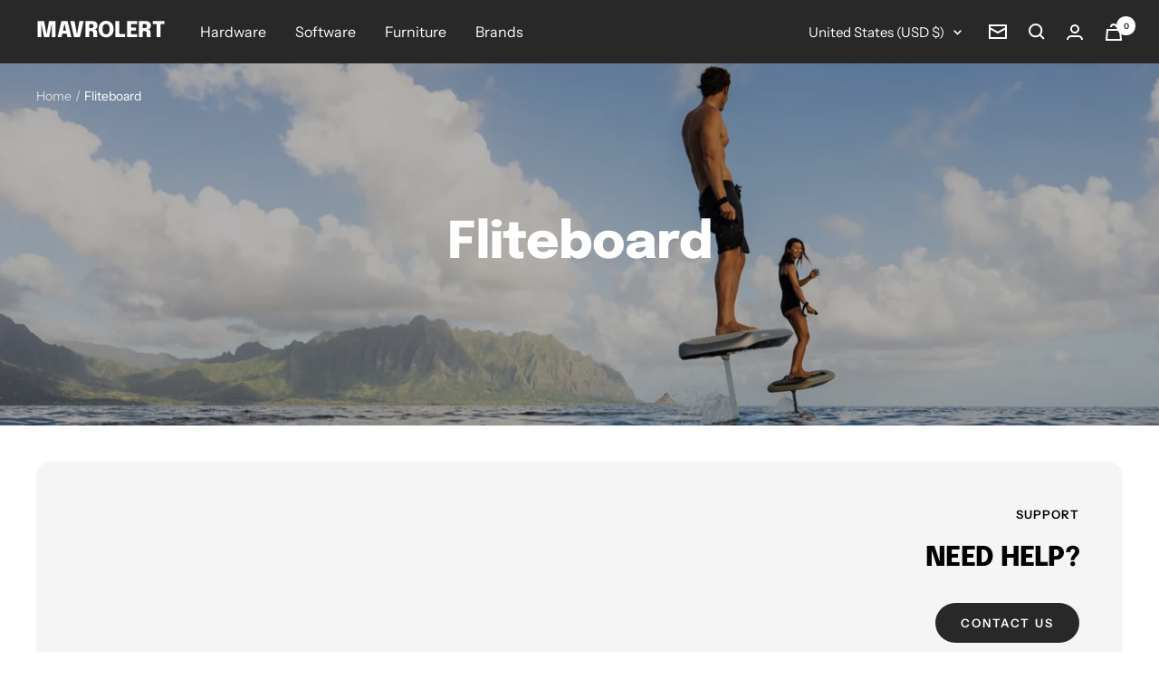

--- FILE ---
content_type: text/html; charset=utf-8
request_url: https://mavrolert.com/en-us/collections/fliteboard
body_size: 40029
content:
<!doctype html>
<head>
<meta name="facebook-domain-verification" content="rqeap21acwvmz335usy9i1oiazhxcy" />
<!-- BEGIN app block: shopify://apps/judge-me-reviews/blocks/judgeme_core/61ccd3b1-a9f2-4160-9fe9-4fec8413e5d8 --><!-- Start of Judge.me Core -->




<link rel="dns-prefetch" href="https://cdnwidget.judge.me">
<link rel="dns-prefetch" href="https://cdn.judge.me">
<link rel="dns-prefetch" href="https://cdn1.judge.me">
<link rel="dns-prefetch" href="https://api.judge.me">

<script data-cfasync="false" class="jdgm-settings-script">window.jdgmSettings={"pagination":5,"disable_web_reviews":false,"badge_no_review_text":"No reviews","badge_n_reviews_text":"<span class='notranslate'>{{ n }}</span> review/reviews","hide_badge_preview_if_no_reviews":true,"badge_hide_text":false,"enforce_center_preview_badge":false,"widget_title":"Customer Reviews","widget_open_form_text":"Write a review","widget_close_form_text":"Cancel review","widget_refresh_page_text":"Refresh page","widget_summary_text":"Based on <span class='notranslate'>{{ number_of_reviews }}</span> review/reviews","widget_no_review_text":"Be the first to write a review","widget_name_field_text":"Name","widget_verified_name_field_text":"Verified Name (public)","widget_name_placeholder_text":"Enter your name (public)","widget_required_field_error_text":"This field is required.","widget_email_field_text":"Email","widget_verified_email_field_text":"Verified Email (private, can not be edited)","widget_email_placeholder_text":"Enter your email (private)","widget_email_field_error_text":"Please enter a valid email address.","widget_rating_field_text":"Rating","widget_review_title_field_text":"Review Title","widget_review_title_placeholder_text":"Give your review a title","widget_review_body_field_text":"Review","widget_review_body_placeholder_text":"Write your comments here","widget_pictures_field_text":"Picture/Video (optional)","widget_submit_review_text":"Submit Review","widget_submit_verified_review_text":"Submit Verified Review","widget_submit_success_msg_with_auto_publish":"Thank you! Please refresh the page in a few moments to see your review. You can remove or edit your review by logging into \u003ca href='https://judge.me/login' target='_blank' rel='nofollow noopener'\u003eJudge.me\u003c/a\u003e","widget_submit_success_msg_no_auto_publish":"Thank you! Your review will be published as soon as it is approved by the shop admin. You can remove or edit your review by logging into \u003ca href='https://judge.me/login' target='_blank' rel='nofollow noopener'\u003eJudge.me\u003c/a\u003e","widget_show_default_reviews_out_of_total_text":"Showing <span class='notranslate'>{{ n_reviews_shown }}</span> out of <span class='notranslate'>{{ n_reviews }}</span> reviews.","widget_show_all_link_text":"Show all","widget_show_less_link_text":"Show less","widget_author_said_text":"<span class='notranslate'>{{ reviewer_name }}</span> said:","widget_days_text":"<span class='notranslate'>{{ n }}</span> days ago","widget_weeks_text":"<span class='notranslate'>{{ n }}</span> week/weeks ago","widget_months_text":"<span class='notranslate'>{{ n }}</span> month/months ago","widget_years_text":"<span class='notranslate'>{{ n }}</span> year/years ago","widget_yesterday_text":"Yesterday","widget_today_text":"Today","widget_replied_text":"\u003e\u003e <span class='notranslate'>{{ shop_name }}</span> replied:","widget_read_more_text":"Read more","widget_rating_filter_see_all_text":"See all reviews","widget_sorting_most_recent_text":"Most Recent","widget_sorting_highest_rating_text":"Highest Rating","widget_sorting_lowest_rating_text":"Lowest Rating","widget_sorting_with_pictures_text":"Only Pictures","widget_sorting_most_helpful_text":"Most Helpful","widget_open_question_form_text":"Ask a question","widget_reviews_subtab_text":"Reviews","widget_questions_subtab_text":"Questions","widget_question_label_text":"Question","widget_answer_label_text":"Answer","widget_question_placeholder_text":"Write your question here","widget_submit_question_text":"Submit Question","widget_question_submit_success_text":"Thank you for your question! We will notify you once it gets answered.","verified_badge_text":"Verified","verified_badge_placement":"left-of-reviewer-name","widget_hide_border":false,"widget_social_share":false,"all_reviews_include_out_of_store_products":true,"all_reviews_out_of_store_text":"(out of store)","all_reviews_product_name_prefix_text":"about","enable_review_pictures":true,"widget_product_reviews_subtab_text":"Product Reviews","widget_shop_reviews_subtab_text":"Shop Reviews","widget_sorting_pictures_first_text":"Pictures First","floating_tab_button_name":"★ Judge.me Reviews","floating_tab_title":"Let customers speak for us","floating_tab_url":"https://mymavrolert.myshopify.com/pages/reviews","all_reviews_text_badge_text":"Customers rate us <span class='notranslate'>{{ shop.metafields.judgeme.all_reviews_rating | round: 1 }}</span>/5 based on <span class='notranslate'>{{ shop.metafields.judgeme.all_reviews_count }}</span> reviews.","all_reviews_text_badge_url":"https://mymavrolert.myshopify.com/pages/reviews","featured_carousel_title":"Let customers speak for us","featured_carousel_count_text":"from <span class='notranslate'>{{ n }}</span> reviews","featured_carousel_url":"https://mymavrolert.myshopify.com/pages/reviews","verified_count_badge_url":"https://mymavrolert.myshopify.com/pages/reviews","picture_reminder_submit_button":"Upload Pictures","widget_sorting_videos_first_text":"Videos First","widget_review_pending_text":"Pending","remove_microdata_snippet":true,"preview_badge_no_question_text":"No questions","preview_badge_n_question_text":"<span class='notranslate'>{{ number_of_questions }}</span> question/questions","widget_search_bar_placeholder":"Search reviews","widget_sorting_verified_only_text":"Verified only","all_reviews_page_load_more_text":"Load More Reviews","widget_public_name_text":"displayed publicly like","default_reviewer_name_has_non_latin":true,"widget_reviewer_anonymous":"Anonymous","medals_widget_title":"Judge.me Review Medals","widget_invalid_yt_video_url_error_text":"Not a YouTube video URL","widget_load_with_code_splitting":true,"widget_ugc_title":"Made by us, Shared by you","widget_ugc_subtitle":"Tag us to see your picture featured in our page","widget_ugc_primary_button_text":"Buy Now","widget_ugc_secondary_button_text":"Load More","widget_ugc_reviews_button_text":"View Reviews","widget_summary_average_rating_text":"<span class='notranslate'>{{ average_rating }}</span> out of 5","widget_media_grid_title":"Customer photos \u0026 videos","widget_media_grid_see_more_text":"See more","widget_verified_by_judgeme_text":"Verified by Judge.me","widget_verified_by_judgeme_text_in_store_medals":"Verified by Judge.me","widget_media_field_exceed_quantity_message":"Sorry, we can only accept <span class='notranslate'>{{ max_media }}</span> for one review.","widget_media_field_exceed_limit_message":"<span class='notranslate'>{{ file_name }}</span> is too large, please select a <span class='notranslate'>{{ media_type }}</span> less than <span class='notranslate'>{{ size_limit }}</span>MB.","widget_review_submitted_text":"Review Submitted!","widget_question_submitted_text":"Question Submitted!","widget_close_form_text_question":"Cancel","widget_write_your_answer_here_text":"Write your answer here","widget_show_collected_by_judgeme":true,"widget_collected_by_judgeme_text":"collected by Judge.me","widget_load_more_text":"Load More","widget_full_review_text":"Full Review","widget_read_more_reviews_text":"Read More Reviews","widget_read_questions_text":"Read Questions","widget_questions_and_answers_text":"Questions \u0026 Answers","widget_verified_by_text":"Verified by","widget_number_of_reviews_text":"<span class='notranslate'>{{ number_of_reviews }}</span> reviews","preview_badge_collection_page_install_preference":true,"preview_badge_product_page_install_preference":true,"review_widget_best_location":true,"platform":"shopify","branding_url":"https://judge.me/reviews","branding_text":"Powered by Judge.me","locale":"en","reply_name":"MAVROLERT","widget_version":"3.0","footer":true,"autopublish":true,"review_dates":true,"enable_custom_form":false};</script> <style class="jdgm-settings-style">.jdgm-xx{left:0}:root{--jdgm-primary-color:#399;--jdgm-secondary-color:rgba(51,153,153,0.1);--jdgm-star-color:#399;--jdgm-paginate-color:#339999;--jdgm-border-radius:0}.jdgm-histogram__bar-content{background-color:#399}.jdgm-rev[data-verified-buyer=true] .jdgm-rev__icon.jdgm-rev__icon:after,.jdgm-rev__buyer-badge.jdgm-rev__buyer-badge{color:white;background-color:#399}.jdgm-review-widget--small .jdgm-gallery.jdgm-gallery .jdgm-gallery__thumbnail-link:nth-child(8) .jdgm-gallery__thumbnail-wrapper.jdgm-gallery__thumbnail-wrapper:before{content:"See more"}@media only screen and (min-width: 768px){.jdgm-gallery.jdgm-gallery .jdgm-gallery__thumbnail-link:nth-child(8) .jdgm-gallery__thumbnail-wrapper.jdgm-gallery__thumbnail-wrapper:before{content:"See more"}}</span>.jdgm-prev-badge[data-average-rating='0.00']{display:none !important}.jdgm-author-all-initials{display:none !important}.jdgm-author-last-initial{display:none !important}.jdgm-rev-widg__title{visibility:hidden}.jdgm-rev-widg__summary-text{visibility:hidden}.jdgm-prev-badge__text{visibility:hidden}.jdgm-rev__replier:before{content:'mymavrolert.myshopify.com'}.jdgm-rev__prod-link-prefix:before{content:'about'}.jdgm-rev__out-of-store-text:before{content:'(out of store)'}@media only screen and (min-width: 768px){.jdgm-rev__pics .jdgm-rev_all-rev-page-picture-separator,.jdgm-rev__pics .jdgm-rev__product-picture{display:none}}</span>@media only screen and (max-width: 768px){.jdgm-rev__pics .jdgm-rev_all-rev-page-picture-separator,.jdgm-rev__pics .jdgm-rev__product-picture{display:none}}</span>.jdgm-preview-badge[data-template="index"]{display:none !important}.jdgm-verified-count-badget[data-from-snippet="true"]{display:none !important}.jdgm-carousel-wrapper[data-from-snippet="true"]{display:none !important}.jdgm-all-reviews-text[data-from-snippet="true"]{display:none !important}.jdgm-medals-section[data-from-snippet="true"]{display:none !important}<span class='notranslate'>
</span></style>

  
  
  
  <style class="jdgm-miracle-styles"><span class='notranslate'>
</span>  @-webkit-keyframes jdgm-spin{0%{-webkit-transform:rotate(0deg);-ms-transform:rotate(0deg);transform:rotate(0deg)}100%{-webkit-transform:rotate(359deg);-ms-transform:rotate(359deg);transform:rotate(359deg)}}</span>@keyframes jdgm-spin{0%{-webkit-transform:rotate(0deg);-ms-transform:rotate(0deg);transform:rotate(0deg)}100%{-webkit-transform:rotate(359deg);-ms-transform:rotate(359deg);transform:rotate(359deg)}}</span>@font-face{font-family:'JudgemeStar';src:url("[data-uri]") format("woff");font-weight:normal;font-style:normal}.jdgm-star{font-family:'JudgemeStar';display:inline !important;text-decoration:none !important;padding:0 4px 0 0 !important;margin:0 !important;font-weight:bold;opacity:1;-webkit-font-smoothing:antialiased;-moz-osx-font-smoothing:grayscale}.jdgm-star:hover{opacity:1}.jdgm-star:last-of-type{padding:0 !important}.jdgm-star.jdgm--on:before{content:"\e000"}.jdgm-star.jdgm--off:before{content:"\e001"}.jdgm-star.jdgm--half:before{content:"\e002"}.jdgm-widget *{margin:0;line-height:1.4;-webkit-box-sizing:border-box;-moz-box-sizing:border-box;box-sizing:border-box;-webkit-overflow-scrolling:touch}.jdgm-hidden{display:none !important;visibility:hidden !important}.jdgm-temp-hidden{display:none}.jdgm-spinner{width:40px;height:40px;margin:auto;border-radius:50%;border-top:2px solid #eee;border-right:2px solid #eee;border-bottom:2px solid #eee;border-left:2px solid #ccc;-webkit-animation:jdgm-spin 0.8s infinite linear;animation:jdgm-spin 0.8s infinite linear}.jdgm-prev-badge{display:block !important}<span class='notranslate'>
</span><span class='notranslate'>
</span></style>


  
  
   


<script data-cfasync='false' class='jdgm-script'>
!function(e){window.jdgm=window.jdgm||{},jdgm.CDN_HOST="https://cdnwidget.judge.me/",jdgm.API_HOST="https://api.judge.me/",jdgm.CDN_BASE_URL="https://cdn.shopify.com/extensions/019b3697-792e-7226-8331-acb4ce7d04ed/judgeme-extensions-272/assets/",
jdgm.docReady=function(d){(e.attachEvent?"complete"===e.readyState:"loading"!==e.readyState)?
setTimeout(d,0):e.addEventListener("DOMContentLoaded",d)},jdgm.loadCSS=function(d,t,o,a){
!o&&jdgm.loadCSS.requestedUrls.indexOf(d)>=0||(jdgm.loadCSS.requestedUrls.push(d),
(a=e.createElement("link")).rel="stylesheet",a.class="jdgm-stylesheet",a.media="nope!",
a.href=d,a.onload=function(){this.media="all",t&&setTimeout(t)},e.body.appendChild(a))},
jdgm.loadCSS.requestedUrls=[],jdgm.loadJS=function(e,d){var t=new XMLHttpRequest;
t.onreadystatechange=function(){4===t.readyState&&(Function(t.response)(),d&&d(t.response))},
t.open("GET",e),t.send()},jdgm.docReady((function(){(window.jdgmLoadCSS||e.querySelectorAll(
".jdgm-widget, .jdgm-all-reviews-page").length>0)&&(jdgmSettings.widget_load_with_code_splitting?
parseFloat(jdgmSettings.widget_version)>=3?jdgm.loadCSS(jdgm.CDN_HOST+"widget_v3/base.css"):
jdgm.loadCSS(jdgm.CDN_HOST+"widget/base.css"):jdgm.loadCSS(jdgm.CDN_HOST+"shopify_v2.css"),
jdgm.loadJS(jdgm.CDN_HOST+"loa"+"der.js"))}))}(document);
</script>
<noscript><link rel="stylesheet" type="text/css" media="all" href="https://cdnwidget.judge.me/shopify_v2.css"></noscript>

<!-- BEGIN app snippet: theme_fix_tags --><script>
  (function() {
    var jdgmThemeFixes = null;
    if (!jdgmThemeFixes) return;
    var thisThemeFix = jdgmThemeFixes[Shopify.theme.id];
    if (!thisThemeFix) return;

    if (thisThemeFix.html) {
      document.addEventListener("DOMContentLoaded", function() {
        var htmlDiv = document.createElement('div');
        htmlDiv.classList.add('jdgm-theme-fix-html');
        htmlDiv.innerHTML = thisThemeFix.html;
        document.body.append(htmlDiv);
      });
    };

    if (thisThemeFix.css) {
      var styleTag = document.createElement('style');
      styleTag.classList.add('jdgm-theme-fix-style');
      styleTag.innerHTML = thisThemeFix.css;
      document.head.append(styleTag);
    };

    if (thisThemeFix.js) {
      var scriptTag = document.createElement('script');
      scriptTag.classList.add('jdgm-theme-fix-script');
      scriptTag.innerHTML = thisThemeFix.js;
      document.head.append(scriptTag);
    };
  })();
</script>
<!-- END app snippet -->
<!-- End of Judge.me Core -->



<!-- END app block --><script src="https://cdn.shopify.com/extensions/6da6ffdd-cf2b-4a18-80e5-578ff81399ca/klarna-on-site-messaging-33/assets/index.js" type="text/javascript" defer="defer"></script>
<script src="https://cdn.shopify.com/extensions/019b3697-792e-7226-8331-acb4ce7d04ed/judgeme-extensions-272/assets/loader.js" type="text/javascript" defer="defer"></script>
<link href="https://monorail-edge.shopifysvc.com" rel="dns-prefetch">
<script>(function(){if ("sendBeacon" in navigator && "performance" in window) {try {var session_token_from_headers = performance.getEntriesByType('navigation')[0].serverTiming.find(x => x.name == '_s').description;} catch {var session_token_from_headers = undefined;}var session_cookie_matches = document.cookie.match(/_shopify_s=([^;]*)/);var session_token_from_cookie = session_cookie_matches && session_cookie_matches.length === 2 ? session_cookie_matches[1] : "";var session_token = session_token_from_headers || session_token_from_cookie || "";function handle_abandonment_event(e) {var entries = performance.getEntries().filter(function(entry) {return /monorail-edge.shopifysvc.com/.test(entry.name);});if (!window.abandonment_tracked && entries.length === 0) {window.abandonment_tracked = true;var currentMs = Date.now();var navigation_start = performance.timing.navigationStart;var payload = {shop_id: 64123404541,url: window.location.href,navigation_start,duration: currentMs - navigation_start,session_token,page_type: "collection"};window.navigator.sendBeacon("https://monorail-edge.shopifysvc.com/v1/produce", JSON.stringify({schema_id: "online_store_buyer_site_abandonment/1.1",payload: payload,metadata: {event_created_at_ms: currentMs,event_sent_at_ms: currentMs}}));}}window.addEventListener('pagehide', handle_abandonment_event);}}());</script>
<script id="web-pixels-manager-setup">(function e(e,d,r,n,o){if(void 0===o&&(o={}),!Boolean(null===(a=null===(i=window.Shopify)||void 0===i?void 0:i.analytics)||void 0===a?void 0:a.replayQueue)){var i,a;window.Shopify=window.Shopify||{};var t=window.Shopify;t.analytics=t.analytics||{};var s=t.analytics;s.replayQueue=[],s.publish=function(e,d,r){return s.replayQueue.push([e,d,r]),!0};try{self.performance.mark("wpm:start")}catch(e){}var l=function(){var e={modern:/Edge?\/(1{2}[4-9]|1[2-9]\d|[2-9]\d{2}|\d{4,})\.\d+(\.\d+|)|Firefox\/(1{2}[4-9]|1[2-9]\d|[2-9]\d{2}|\d{4,})\.\d+(\.\d+|)|Chrom(ium|e)\/(9{2}|\d{3,})\.\d+(\.\d+|)|(Maci|X1{2}).+ Version\/(15\.\d+|(1[6-9]|[2-9]\d|\d{3,})\.\d+)([,.]\d+|)( \(\w+\)|)( Mobile\/\w+|) Safari\/|Chrome.+OPR\/(9{2}|\d{3,})\.\d+\.\d+|(CPU[ +]OS|iPhone[ +]OS|CPU[ +]iPhone|CPU IPhone OS|CPU iPad OS)[ +]+(15[._]\d+|(1[6-9]|[2-9]\d|\d{3,})[._]\d+)([._]\d+|)|Android:?[ /-](13[3-9]|1[4-9]\d|[2-9]\d{2}|\d{4,})(\.\d+|)(\.\d+|)|Android.+Firefox\/(13[5-9]|1[4-9]\d|[2-9]\d{2}|\d{4,})\.\d+(\.\d+|)|Android.+Chrom(ium|e)\/(13[3-9]|1[4-9]\d|[2-9]\d{2}|\d{4,})\.\d+(\.\d+|)|SamsungBrowser\/([2-9]\d|\d{3,})\.\d+/,legacy:/Edge?\/(1[6-9]|[2-9]\d|\d{3,})\.\d+(\.\d+|)|Firefox\/(5[4-9]|[6-9]\d|\d{3,})\.\d+(\.\d+|)|Chrom(ium|e)\/(5[1-9]|[6-9]\d|\d{3,})\.\d+(\.\d+|)([\d.]+$|.*Safari\/(?![\d.]+ Edge\/[\d.]+$))|(Maci|X1{2}).+ Version\/(10\.\d+|(1[1-9]|[2-9]\d|\d{3,})\.\d+)([,.]\d+|)( \(\w+\)|)( Mobile\/\w+|) Safari\/|Chrome.+OPR\/(3[89]|[4-9]\d|\d{3,})\.\d+\.\d+|(CPU[ +]OS|iPhone[ +]OS|CPU[ +]iPhone|CPU IPhone OS|CPU iPad OS)[ +]+(10[._]\d+|(1[1-9]|[2-9]\d|\d{3,})[._]\d+)([._]\d+|)|Android:?[ /-](13[3-9]|1[4-9]\d|[2-9]\d{2}|\d{4,})(\.\d+|)(\.\d+|)|Mobile Safari.+OPR\/([89]\d|\d{3,})\.\d+\.\d+|Android.+Firefox\/(13[5-9]|1[4-9]\d|[2-9]\d{2}|\d{4,})\.\d+(\.\d+|)|Android.+Chrom(ium|e)\/(13[3-9]|1[4-9]\d|[2-9]\d{2}|\d{4,})\.\d+(\.\d+|)|Android.+(UC? ?Browser|UCWEB|U3)[ /]?(15\.([5-9]|\d{2,})|(1[6-9]|[2-9]\d|\d{3,})\.\d+)\.\d+|SamsungBrowser\/(5\.\d+|([6-9]|\d{2,})\.\d+)|Android.+MQ{2}Browser\/(14(\.(9|\d{2,})|)|(1[5-9]|[2-9]\d|\d{3,})(\.\d+|))(\.\d+|)|K[Aa][Ii]OS\/(3\.\d+|([4-9]|\d{2,})\.\d+)(\.\d+|)/},d=e.modern,r=e.legacy,n=navigator.userAgent;return n.match(d)?"modern":n.match(r)?"legacy":"unknown"}(),u="modern"===l?"modern":"legacy",c=(null!=n?n:{modern:"",legacy:""})[u],f=function(e){return[e.baseUrl,"/wpm","/b",e.hashVersion,"modern"===e.buildTarget?"m":"l",".js"].join("")}({baseUrl:d,hashVersion:r,buildTarget:u}),m=function(e){var d=e.version,r=e.bundleTarget,n=e.surface,o=e.pageUrl,i=e.monorailEndpoint;return{emit:function(e){var a=e.status,t=e.errorMsg,s=(new Date).getTime(),l=JSON.stringify({metadata:{event_sent_at_ms:s},events:[{schema_id:"web_pixels_manager_load/3.1",payload:{version:d,bundle_target:r,page_url:o,status:a,surface:n,error_msg:t},metadata:{event_created_at_ms:s}}]});if(!i)return console&&console.warn&&console.warn("[Web Pixels Manager] No Monorail endpoint provided, skipping logging."),!1;try{return self.navigator.sendBeacon.bind(self.navigator)(i,l)}catch(e){}var u=new XMLHttpRequest;try{return u.open("POST",i,!0),u.setRequestHeader("Content-Type","text/plain"),u.send(l),!0}catch(e){return console&&console.warn&&console.warn("[Web Pixels Manager] Got an unhandled error while logging to Monorail."),!1}}}}({version:r,bundleTarget:l,surface:e.surface,pageUrl:self.location.href,monorailEndpoint:e.monorailEndpoint});try{o.browserTarget=l,function(e){var d=e.src,r=e.async,n=void 0===r||r,o=e.onload,i=e.onerror,a=e.sri,t=e.scriptDataAttributes,s=void 0===t?{}:t,l=document.createElement("script"),u=document.querySelector("head"),c=document.querySelector("body");if(l.async=n,l.src=d,a&&(l.integrity=a,l.crossOrigin="anonymous"),s)for(var f in s)if(Object.prototype.hasOwnProperty.call(s,f))try{l.dataset[f]=s[f]}catch(e){}if(o&&l.addEventListener("load",o),i&&l.addEventListener("error",i),u)u.appendChild(l);else{if(!c)throw new Error("Did not find a head or body element to append the script");c.appendChild(l)}}({src:f,async:!0,onload:function(){if(!function(){var e,d;return Boolean(null===(d=null===(e=window.Shopify)||void 0===e?void 0:e.analytics)||void 0===d?void 0:d.initialized)}()){var d=window.webPixelsManager.init(e)||void 0;if(d){var r=window.Shopify.analytics;r.replayQueue.forEach((function(e){var r=e[0],n=e[1],o=e[2];d.publishCustomEvent(r,n,o)})),r.replayQueue=[],r.publish=d.publishCustomEvent,r.visitor=d.visitor,r.initialized=!0}}},onerror:function(){return m.emit({status:"failed",errorMsg:"".concat(f," has failed to load")})},sri:function(e){var d=/^sha384-[A-Za-z0-9+/=]+$/;return"string"==typeof e&&d.test(e)}(c)?c:"",scriptDataAttributes:o}),m.emit({status:"loading"})}catch(e){m.emit({status:"failed",errorMsg:(null==e?void 0:e.message)||"Unknown error"})}}})({shopId: 64123404541,storefrontBaseUrl: "https://mavrolert.com",extensionsBaseUrl: "https://extensions.shopifycdn.com/cdn/shopifycloud/web-pixels-manager",monorailEndpoint: "https://monorail-edge.shopifysvc.com/unstable/produce_batch",surface: "storefront-renderer",enabledBetaFlags: ["2dca8a86"],webPixelsConfigList: [{"id":"2124710213","configuration":"{\"webPixelName\":\"Judge.me\"}","eventPayloadVersion":"v1","runtimeContext":"STRICT","scriptVersion":"34ad157958823915625854214640f0bf","type":"APP","apiClientId":683015,"privacyPurposes":["ANALYTICS"],"dataSharingAdjustments":{"protectedCustomerApprovalScopes":["read_customer_email","read_customer_name","read_customer_personal_data","read_customer_phone"]}},{"id":"899711301","configuration":"{\"config\":\"{\\\"pixel_id\\\":\\\"G-9DDV6H3PLT\\\",\\\"target_country\\\":\\\"PT\\\",\\\"gtag_events\\\":[{\\\"type\\\":\\\"search\\\",\\\"action_label\\\":[\\\"G-9DDV6H3PLT\\\",\\\"AW-11095066155\\\/bdvyCPTisIwYEKuMxaop\\\"]},{\\\"type\\\":\\\"begin_checkout\\\",\\\"action_label\\\":[\\\"G-9DDV6H3PLT\\\",\\\"AW-11095066155\\\/626YCPHisIwYEKuMxaop\\\"]},{\\\"type\\\":\\\"view_item\\\",\\\"action_label\\\":[\\\"G-9DDV6H3PLT\\\",\\\"AW-11095066155\\\/wJM1COvisIwYEKuMxaop\\\",\\\"MC-YTGS4DVFJ7\\\"]},{\\\"type\\\":\\\"purchase\\\",\\\"action_label\\\":[\\\"G-9DDV6H3PLT\\\",\\\"AW-11095066155\\\/UfCmCOjisIwYEKuMxaop\\\",\\\"MC-YTGS4DVFJ7\\\"]},{\\\"type\\\":\\\"page_view\\\",\\\"action_label\\\":[\\\"G-9DDV6H3PLT\\\",\\\"AW-11095066155\\\/A71WCOXisIwYEKuMxaop\\\",\\\"MC-YTGS4DVFJ7\\\"]},{\\\"type\\\":\\\"add_payment_info\\\",\\\"action_label\\\":[\\\"G-9DDV6H3PLT\\\",\\\"AW-11095066155\\\/G5idCPfisIwYEKuMxaop\\\"]},{\\\"type\\\":\\\"add_to_cart\\\",\\\"action_label\\\":[\\\"G-9DDV6H3PLT\\\",\\\"AW-11095066155\\\/WnhjCO7isIwYEKuMxaop\\\"]}],\\\"enable_monitoring_mode\\\":false}\"}","eventPayloadVersion":"v1","runtimeContext":"OPEN","scriptVersion":"b2a88bafab3e21179ed38636efcd8a93","type":"APP","apiClientId":1780363,"privacyPurposes":[],"dataSharingAdjustments":{"protectedCustomerApprovalScopes":["read_customer_address","read_customer_email","read_customer_name","read_customer_personal_data","read_customer_phone"]}},{"id":"770572613","configuration":"{\"pixelCode\":\"CGK1L7RC77U90H1LB3FG\"}","eventPayloadVersion":"v1","runtimeContext":"STRICT","scriptVersion":"22e92c2ad45662f435e4801458fb78cc","type":"APP","apiClientId":4383523,"privacyPurposes":["ANALYTICS","MARKETING","SALE_OF_DATA"],"dataSharingAdjustments":{"protectedCustomerApprovalScopes":["read_customer_address","read_customer_email","read_customer_name","read_customer_personal_data","read_customer_phone"]}},{"id":"424313157","configuration":"{\"pixel_id\":\"2509641045999733\",\"pixel_type\":\"facebook_pixel\",\"metaapp_system_user_token\":\"-\"}","eventPayloadVersion":"v1","runtimeContext":"OPEN","scriptVersion":"ca16bc87fe92b6042fbaa3acc2fbdaa6","type":"APP","apiClientId":2329312,"privacyPurposes":["ANALYTICS","MARKETING","SALE_OF_DATA"],"dataSharingAdjustments":{"protectedCustomerApprovalScopes":["read_customer_address","read_customer_email","read_customer_name","read_customer_personal_data","read_customer_phone"]}},{"id":"169738565","configuration":"{\"tagID\":\"2613608697486\"}","eventPayloadVersion":"v1","runtimeContext":"STRICT","scriptVersion":"18031546ee651571ed29edbe71a3550b","type":"APP","apiClientId":3009811,"privacyPurposes":["ANALYTICS","MARKETING","SALE_OF_DATA"],"dataSharingAdjustments":{"protectedCustomerApprovalScopes":["read_customer_address","read_customer_email","read_customer_name","read_customer_personal_data","read_customer_phone"]}},{"id":"41419077","configuration":"{\"advertiserId\":\"55631\",\"shopDomain\":\"mymavrolert.myshopify.com\",\"appVersion\":\"shopifyApp_3.0.5\"}","eventPayloadVersion":"v1","runtimeContext":"STRICT","scriptVersion":"345f65b176381dab55a1e90a8420171f","type":"APP","apiClientId":2887701,"privacyPurposes":["ANALYTICS","MARKETING"],"dataSharingAdjustments":{"protectedCustomerApprovalScopes":["read_customer_personal_data"]}},{"id":"35520837","configuration":"{\"myshopifyDomain\":\"mymavrolert.myshopify.com\"}","eventPayloadVersion":"v1","runtimeContext":"STRICT","scriptVersion":"23b97d18e2aa74363140dc29c9284e87","type":"APP","apiClientId":2775569,"privacyPurposes":["ANALYTICS","MARKETING","SALE_OF_DATA"],"dataSharingAdjustments":{"protectedCustomerApprovalScopes":["read_customer_address","read_customer_email","read_customer_name","read_customer_phone","read_customer_personal_data"]}},{"id":"shopify-app-pixel","configuration":"{}","eventPayloadVersion":"v1","runtimeContext":"STRICT","scriptVersion":"0450","apiClientId":"shopify-pixel","type":"APP","privacyPurposes":["ANALYTICS","MARKETING"]},{"id":"shopify-custom-pixel","eventPayloadVersion":"v1","runtimeContext":"LAX","scriptVersion":"0450","apiClientId":"shopify-pixel","type":"CUSTOM","privacyPurposes":["ANALYTICS","MARKETING"]}],isMerchantRequest: false,initData: {"shop":{"name":"MAVROLERT","paymentSettings":{"currencyCode":"EUR"},"myshopifyDomain":"mymavrolert.myshopify.com","countryCode":"PT","storefrontUrl":"https:\/\/mavrolert.com\/en-us"},"customer":null,"cart":null,"checkout":null,"productVariants":[],"purchasingCompany":null},},"https://mavrolert.com/cdn","1e0b1122w61c904dfpc855754am2b403ea2",{"modern":"","legacy":""},{"shopId":"64123404541","storefrontBaseUrl":"https:\/\/mavrolert.com","extensionBaseUrl":"https:\/\/extensions.shopifycdn.com\/cdn\/shopifycloud\/web-pixels-manager","surface":"storefront-renderer","enabledBetaFlags":"[\"2dca8a86\"]","isMerchantRequest":"false","hashVersion":"1e0b1122w61c904dfpc855754am2b403ea2","publish":"custom","events":"[[\"page_viewed\",{}],[\"collection_viewed\",{\"collection\":{\"id\":\"612741480773\",\"title\":\"Fliteboard\",\"productVariants\":[]}}]]"});</script><script>
  window.ShopifyAnalytics = window.ShopifyAnalytics || {};
  window.ShopifyAnalytics.meta = window.ShopifyAnalytics.meta || {};
  window.ShopifyAnalytics.meta.currency = 'USD';
  var meta = {"products":[],"page":{"pageType":"collection","resourceType":"collection","resourceId":612741480773}};
  for (var attr in meta) {
    window.ShopifyAnalytics.meta[attr] = meta[attr];
  }
</script>
<script class="analytics">
  (function () {
    var customDocumentWrite = function(content) {
      var jquery = null;

      if (window.jQuery) {
        jquery = window.jQuery;
      } else if (window.Checkout && window.Checkout.$) {
        jquery = window.Checkout.$;
      }

      if (jquery) {
        jquery('body').append(content);
      }
    };

    var hasLoggedConversion = function(token) {
      if (token) {
        return document.cookie.indexOf('loggedConversion=' + token) !== -1;
      }
      return false;
    }

    var setCookieIfConversion = function(token) {
      if (token) {
        var twoMonthsFromNow = new Date(Date.now());
        twoMonthsFromNow.setMonth(twoMonthsFromNow.getMonth() + 2);

        document.cookie = 'loggedConversion=' + token + '; expires=' + twoMonthsFromNow;
      }
    }

    var trekkie = window.ShopifyAnalytics.lib = window.trekkie = window.trekkie || [];
    if (trekkie.integrations) {
      return;
    }
    trekkie.methods = [
      'identify',
      'page',
      'ready',
      'track',
      'trackForm',
      'trackLink'
    ];
    trekkie.factory = function(method) {
      return function() {
        var args = Array.prototype.slice.call(arguments);
        args.unshift(method);
        trekkie.push(args);
        return trekkie;
      };
    };
    for (var i = 0; i < trekkie.methods.length; i++) {
      var key = trekkie.methods[i];
      trekkie[key] = trekkie.factory(key);
    }
    trekkie.load = function(config) {
      trekkie.config = config || {};
      trekkie.config.initialDocumentCookie = document.cookie;
      var first = document.getElementsByTagName('script')[0];
      var script = document.createElement('script');
      script.type = 'text/javascript';
      script.onerror = function(e) {
        var scriptFallback = document.createElement('script');
        scriptFallback.type = 'text/javascript';
        scriptFallback.onerror = function(error) {
                var Monorail = {
      produce: function produce(monorailDomain, schemaId, payload) {
        var currentMs = new Date().getTime();
        var event = {
          schema_id: schemaId,
          payload: payload,
          metadata: {
            event_created_at_ms: currentMs,
            event_sent_at_ms: currentMs
          }
        };
        return Monorail.sendRequest("https://" + monorailDomain + "/v1/produce", JSON.stringify(event));
      },
      sendRequest: function sendRequest(endpointUrl, payload) {
        // Try the sendBeacon API
        if (window && window.navigator && typeof window.navigator.sendBeacon === 'function' && typeof window.Blob === 'function' && !Monorail.isIos12()) {
          var blobData = new window.Blob([payload], {
            type: 'text/plain'
          });

          if (window.navigator.sendBeacon(endpointUrl, blobData)) {
            return true;
          } // sendBeacon was not successful

        } // XHR beacon

        var xhr = new XMLHttpRequest();

        try {
          xhr.open('POST', endpointUrl);
          xhr.setRequestHeader('Content-Type', 'text/plain');
          xhr.send(payload);
        } catch (e) {
          console.log(e);
        }

        return false;
      },
      isIos12: function isIos12() {
        return window.navigator.userAgent.lastIndexOf('iPhone; CPU iPhone OS 12_') !== -1 || window.navigator.userAgent.lastIndexOf('iPad; CPU OS 12_') !== -1;
      }
    };
    Monorail.produce('monorail-edge.shopifysvc.com',
      'trekkie_storefront_load_errors/1.1',
      {shop_id: 64123404541,
      theme_id: 136569487613,
      app_name: "storefront",
      context_url: window.location.href,
      source_url: "//mavrolert.com/cdn/s/trekkie.storefront.4b0d51228c8d1703f19d66468963c9de55bf59b0.min.js"});

        };
        scriptFallback.async = true;
        scriptFallback.src = '//mavrolert.com/cdn/s/trekkie.storefront.4b0d51228c8d1703f19d66468963c9de55bf59b0.min.js';
        first.parentNode.insertBefore(scriptFallback, first);
      };
      script.async = true;
      script.src = '//mavrolert.com/cdn/s/trekkie.storefront.4b0d51228c8d1703f19d66468963c9de55bf59b0.min.js';
      first.parentNode.insertBefore(script, first);
    };
    trekkie.load(
      {"Trekkie":{"appName":"storefront","development":false,"defaultAttributes":{"shopId":64123404541,"isMerchantRequest":null,"themeId":136569487613,"themeCityHash":"16307807098970526109","contentLanguage":"en","currency":"USD","eventMetadataId":"dfc8feba-63f0-4c7c-91b8-ee321517c7c7"},"isServerSideCookieWritingEnabled":true,"monorailRegion":"shop_domain","enabledBetaFlags":["65f19447"]},"Session Attribution":{},"S2S":{"facebookCapiEnabled":true,"source":"trekkie-storefront-renderer","apiClientId":580111}}
    );

    var loaded = false;
    trekkie.ready(function() {
      if (loaded) return;
      loaded = true;

      window.ShopifyAnalytics.lib = window.trekkie;

      var originalDocumentWrite = document.write;
      document.write = customDocumentWrite;
      try { window.ShopifyAnalytics.merchantGoogleAnalytics.call(this); } catch(error) {};
      document.write = originalDocumentWrite;

      window.ShopifyAnalytics.lib.page(null,{"pageType":"collection","resourceType":"collection","resourceId":612741480773,"shopifyEmitted":true});

      var match = window.location.pathname.match(/checkouts\/(.+)\/(thank_you|post_purchase)/)
      var token = match? match[1]: undefined;
      if (!hasLoggedConversion(token)) {
        setCookieIfConversion(token);
        window.ShopifyAnalytics.lib.track("Viewed Product Category",{"currency":"USD","category":"Collection: fliteboard","collectionName":"fliteboard","collectionId":612741480773,"nonInteraction":true},undefined,undefined,{"shopifyEmitted":true});
      }
    });


        var eventsListenerScript = document.createElement('script');
        eventsListenerScript.async = true;
        eventsListenerScript.src = "//mavrolert.com/cdn/shopifycloud/storefront/assets/shop_events_listener-3da45d37.js";
        document.getElementsByTagName('head')[0].appendChild(eventsListenerScript);

})();</script>
<script
  defer
  src="https://mavrolert.com/cdn/shopifycloud/perf-kit/shopify-perf-kit-2.1.2.min.js"
  data-application="storefront-renderer"
  data-shop-id="64123404541"
  data-render-region="gcp-us-east1"
  data-page-type="collection"
  data-theme-instance-id="136569487613"
  data-theme-name="Focal"
  data-theme-version="9.0.0"
  data-monorail-region="shop_domain"
  data-resource-timing-sampling-rate="10"
  data-shs="true"
  data-shs-beacon="true"
  data-shs-export-with-fetch="true"
  data-shs-logs-sample-rate="1"
  data-shs-beacon-endpoint="https://mavrolert.com/api/collect"
></script>
</head>

<head>
  <meta name="google-site-verification" content="QI_aNK8dKDcPLktHgby10qp4iUGxCbDFj4b6zopVyJs" />
</head>

<head>
<!-- Google tag (gtag.js) -->
<script async src="https://www.googletagmanager.com/gtag/js?id=G-9DDV6H3PLT"></script>
<script>
  window.dataLayer = window.dataLayer || [];
  function gtag(){dataLayer.push(arguments);}
  gtag('js', new Date());

  gtag('config', 'G-9DDV6H3PLT');
</script>

<!-- Google Tag Manager -->
<script>(function(w,d,s,l,i){w[l]=w[l]||[];w[l].push({'gtm.start':
new Date().getTime(),event:'gtm.js'});var f=d.getElementsByTagName(s)[0],
j=d.createElement(s),dl=l!='dataLayer'?'&l='+l:'';j.async=true;j.src=
'https://www.googletagmanager.com/gtm.js?id='+i+dl;f.parentNode.insertBefore(j,f);
})(window,document,'script','dataLayer','GTM-KSCKCK8');</script>
<!-- End Google Tag Manager -->

</head><html class="no-js" lang="en" dir="ltr">
  <head>
    <meta charset="utf-8">
    <meta name="viewport" content="width=device-width, initial-scale=1.0, height=device-height, minimum-scale=1.0, maximum-scale=1.0">
    <meta name="theme-color" content="#282828">

    <title>Fliteboard</title><link rel="canonical" href="https://mavrolert.com/en-us/collections/fliteboard"><link rel="shortcut icon" href="//mavrolert.com/cdn/shop/files/Mfav_96x96.png?v=1670246107" type="image/png"><link rel="preconnect" href="https://cdn.shopify.com">
    <link rel="dns-prefetch" href="https://productreviews.shopifycdn.com">
    <link rel="dns-prefetch" href="https://www.google-analytics.com"><link rel="preconnect" href="https://fonts.shopifycdn.com" crossorigin><link rel="preload" as="style" href="//mavrolert.com/cdn/shop/t/6/assets/theme.css?v=88009966438304226991667750862">
    <link rel="preload" as="script" href="//mavrolert.com/cdn/shop/t/6/assets/vendor.js?v=31715688253868339281667750862">
    <link rel="preload" as="script" href="//mavrolert.com/cdn/shop/t/6/assets/theme.js?v=33159124371902511521667750862"><link rel="preload" as="image" media="(max-width: 740px)" imagesizes="100vw" imagesrcset="//mavrolert.com/cdn/shop/collections/274997952_905430446798161_5564544442665370650_n_400x600_crop_center.jpg?v=1702220772 400w, //mavrolert.com/cdn/shop/collections/274997952_905430446798161_5564544442665370650_n_500x600_crop_center.jpg?v=1702220772 500w, //mavrolert.com/cdn/shop/collections/274997952_905430446798161_5564544442665370650_n_600x600_crop_center.jpg?v=1702220772 600w, //mavrolert.com/cdn/shop/collections/274997952_905430446798161_5564544442665370650_n_700x600_crop_center.jpg?v=1702220772 700w, //mavrolert.com/cdn/shop/collections/274997952_905430446798161_5564544442665370650_n_800x600_crop_center.jpg?v=1702220772 800w, //mavrolert.com/cdn/shop/collections/274997952_905430446798161_5564544442665370650_n_900x600_crop_center.jpg?v=1702220772 900w, //mavrolert.com/cdn/shop/collections/274997952_905430446798161_5564544442665370650_n_1000x600_crop_center.jpg?v=1702220772 1000w
">
      <link rel="preload" as="image" media="(min-width: 741px)" imagesizes="100vw" imagesrcset="//mavrolert.com/cdn/shop/collections/274997952_905430446798161_5564544442665370650_n_600x.jpg?v=1702220772 600w, //mavrolert.com/cdn/shop/collections/274997952_905430446798161_5564544442665370650_n_700x.jpg?v=1702220772 700w, //mavrolert.com/cdn/shop/collections/274997952_905430446798161_5564544442665370650_n_800x.jpg?v=1702220772 800w, //mavrolert.com/cdn/shop/collections/274997952_905430446798161_5564544442665370650_n_1000x.jpg?v=1702220772 1000w, //mavrolert.com/cdn/shop/collections/274997952_905430446798161_5564544442665370650_n_1200x.jpg?v=1702220772 1200w, //mavrolert.com/cdn/shop/collections/274997952_905430446798161_5564544442665370650_n_1400x.jpg?v=1702220772 1400w, //mavrolert.com/cdn/shop/collections/274997952_905430446798161_5564544442665370650_n_1600x.jpg?v=1702220772 1600w, //mavrolert.com/cdn/shop/collections/274997952_905430446798161_5564544442665370650_n_1800x.jpg?v=1702220772 1800w, //mavrolert.com/cdn/shop/collections/274997952_905430446798161_5564544442665370650_n_2000x.jpg?v=1702220772 2000w, //mavrolert.com/cdn/shop/collections/274997952_905430446798161_5564544442665370650_n_2048x.jpg?v=1702220772 2048w
"><meta property="og:type" content="website">
  <meta property="og:title" content="Fliteboard"><meta property="og:image" content="http://mavrolert.com/cdn/shop/collections/274997952_905430446798161_5564544442665370650_n.jpg?v=1702220772">
  <meta property="og:image:secure_url" content="https://mavrolert.com/cdn/shop/collections/274997952_905430446798161_5564544442665370650_n.jpg?v=1702220772">
  <meta property="og:image:width" content="2048">
  <meta property="og:image:height" content="1024"><meta property="og:url" content="https://mavrolert.com/en-us/collections/fliteboard">
<meta property="og:site_name" content="MAVROLERT"><meta name="twitter:card" content="summary"><meta name="twitter:title" content="Fliteboard">
  <meta name="twitter:description" content=""><meta name="twitter:image" content="https://mavrolert.com/cdn/shop/collections/274997952_905430446798161_5564544442665370650_n_1200x1200_crop_center.jpg?v=1702220772">
  <meta name="twitter:image:alt" content="Fliteboard">
    


  <script type="application/ld+json">
  {
    "@context": "https://schema.org",
    "@type": "BreadcrumbList",
  "itemListElement": [{
      "@type": "ListItem",
      "position": 1,
      "name": "Home",
      "item": "https://mavrolert.com"
    },{
          "@type": "ListItem",
          "position": 2,
          "name": "Fliteboard",
          "item": "https://mavrolert.com/en-us/collections/fliteboard"
        }]
  }
  </script>


    <link rel="preload" href="//mavrolert.com/cdn/fonts/epilogue/epilogue_n8.fce680a466ed4f23f54385c46aa2c014c51d421a.woff2" as="font" type="font/woff2" crossorigin><link rel="preload" href="//mavrolert.com/cdn/fonts/instrument_sans/instrumentsans_n4.db86542ae5e1596dbdb28c279ae6c2086c4c5bfa.woff2" as="font" type="font/woff2" crossorigin><style>
  /* Typography (heading) */
  @font-face {
  font-family: Epilogue;
  font-weight: 800;
  font-style: normal;
  font-display: swap;
  src: url("//mavrolert.com/cdn/fonts/epilogue/epilogue_n8.fce680a466ed4f23f54385c46aa2c014c51d421a.woff2") format("woff2"),
       url("//mavrolert.com/cdn/fonts/epilogue/epilogue_n8.2961970d19583d06f062e98ceb588027397f5810.woff") format("woff");
}

@font-face {
  font-family: Epilogue;
  font-weight: 800;
  font-style: italic;
  font-display: swap;
  src: url("//mavrolert.com/cdn/fonts/epilogue/epilogue_i8.ff761dcfbf0a5437130c88f1b2679b905f7ed608.woff2") format("woff2"),
       url("//mavrolert.com/cdn/fonts/epilogue/epilogue_i8.e7ca0c6d6c4d73469c08f9b99e243b2e63239caf.woff") format("woff");
}

/* Typography (body) */
  @font-face {
  font-family: "Instrument Sans";
  font-weight: 400;
  font-style: normal;
  font-display: swap;
  src: url("//mavrolert.com/cdn/fonts/instrument_sans/instrumentsans_n4.db86542ae5e1596dbdb28c279ae6c2086c4c5bfa.woff2") format("woff2"),
       url("//mavrolert.com/cdn/fonts/instrument_sans/instrumentsans_n4.510f1b081e58d08c30978f465518799851ef6d8b.woff") format("woff");
}

@font-face {
  font-family: "Instrument Sans";
  font-weight: 400;
  font-style: italic;
  font-display: swap;
  src: url("//mavrolert.com/cdn/fonts/instrument_sans/instrumentsans_i4.028d3c3cd8d085648c808ceb20cd2fd1eb3560e5.woff2") format("woff2"),
       url("//mavrolert.com/cdn/fonts/instrument_sans/instrumentsans_i4.7e90d82df8dee29a99237cd19cc529d2206706a2.woff") format("woff");
}

@font-face {
  font-family: "Instrument Sans";
  font-weight: 600;
  font-style: normal;
  font-display: swap;
  src: url("//mavrolert.com/cdn/fonts/instrument_sans/instrumentsans_n6.27dc66245013a6f7f317d383a3cc9a0c347fb42d.woff2") format("woff2"),
       url("//mavrolert.com/cdn/fonts/instrument_sans/instrumentsans_n6.1a71efbeeb140ec495af80aad612ad55e19e6d0e.woff") format("woff");
}

@font-face {
  font-family: "Instrument Sans";
  font-weight: 600;
  font-style: italic;
  font-display: swap;
  src: url("//mavrolert.com/cdn/fonts/instrument_sans/instrumentsans_i6.ba8063f6adfa1e7ffe690cc5efa600a1e0a8ec32.woff2") format("woff2"),
       url("//mavrolert.com/cdn/fonts/instrument_sans/instrumentsans_i6.a5bb29b76a0bb820ddaa9417675a5d0bafaa8c1f.woff") format("woff");
}

:root {--heading-color: 40, 40, 40;
    --text-color: 40, 40, 40;
    --background: 255, 255, 255;
    --secondary-background: 241, 241, 241;
    --border-color: 223, 223, 223;
    --border-color-darker: 169, 169, 169;
    --success-color: 46, 158, 123;
    --success-background: 213, 236, 229;
    --error-color: 222, 42, 42;
    --error-background: 253, 240, 240;
    --primary-button-background: 64, 93, 230;
    --primary-button-text-color: 255, 255, 255;
    --secondary-button-background: 40, 40, 40;
    --secondary-button-text-color: 255, 255, 255;
    --product-star-rating: 246, 164, 41;
    --product-on-sale-accent: 64, 93, 230;
    --product-sold-out-accent: 111, 113, 155;
    --product-custom-label-background: 64, 93, 230;
    --product-custom-label-text-color: 255, 255, 255;
    --product-custom-label-2-background: 243, 255, 52;
    --product-custom-label-2-text-color: 0, 0, 0;
    --product-low-stock-text-color: 222, 42, 42;
    --product-in-stock-text-color: 46, 158, 123;
    --loading-bar-background: 40, 40, 40;

    /* We duplicate some "base" colors as root colors, which is useful to use on drawer elements or popover without. Those should not be overridden to avoid issues */
    --root-heading-color: 40, 40, 40;
    --root-text-color: 40, 40, 40;
    --root-background: 255, 255, 255;
    --root-border-color: 223, 223, 223;
    --root-primary-button-background: 64, 93, 230;
    --root-primary-button-text-color: 255, 255, 255;

    --base-font-size: 16px;
    --heading-font-family: Epilogue, sans-serif;
    --heading-font-weight: 800;
    --heading-font-style: normal;
    --heading-text-transform: normal;
    --text-font-family: "Instrument Sans", sans-serif;
    --text-font-weight: 400;
    --text-font-style: normal;
    --text-font-bold-weight: 600;

    /* Typography (font size) */
    --heading-xxsmall-font-size: 11px;
    --heading-xsmall-font-size: 11px;
    --heading-small-font-size: 12px;
    --heading-large-font-size: 36px;
    --heading-h1-font-size: 36px;
    --heading-h2-font-size: 30px;
    --heading-h3-font-size: 26px;
    --heading-h4-font-size: 24px;
    --heading-h5-font-size: 20px;
    --heading-h6-font-size: 16px;

    /* Control the look and feel of the theme by changing radius of various elements */
    --button-border-radius: 30px;
    --block-border-radius: 32px;
    --block-border-radius-reduced: 16px;
    --color-swatch-border-radius: 100%;

    /* Button size */
    --button-height: 48px;
    --button-small-height: 40px;

    /* Form related */
    --form-input-field-height: 48px;
    --form-input-gap: 16px;
    --form-submit-margin: 24px;

    /* Product listing related variables */
    --product-list-block-spacing: 32px;

    /* Video related */
    --play-button-background: 255, 255, 255;
    --play-button-arrow: 40, 40, 40;

    /* RTL support */
    --transform-logical-flip: 1;
    --transform-origin-start: left;
    --transform-origin-end: right;

    /* Other */
    --zoom-cursor-svg-url: url(//mavrolert.com/cdn/shop/t/6/assets/zoom-cursor.svg?v=20025552277767835731679165301);
    --arrow-right-svg-url: url(//mavrolert.com/cdn/shop/t/6/assets/arrow-right.svg?v=40046868119262634591679165301);
    --arrow-left-svg-url: url(//mavrolert.com/cdn/shop/t/6/assets/arrow-left.svg?v=158856395986752206651679165301);

    /* Some useful variables that we can reuse in our CSS. Some explanation are needed for some of them:
       - container-max-width-minus-gutters: represents the container max width without the edge gutters
       - container-outer-width: considering the screen width, represent all the space outside the container
       - container-outer-margin: same as container-outer-width but get set to 0 inside a container
       - container-inner-width: the effective space inside the container (minus gutters)
       - grid-column-width: represents the width of a single column of the grid
       - vertical-breather: this is a variable that defines the global "spacing" between sections, and inside the section
                            to create some "breath" and minimum spacing
     */
    --container-max-width: 1600px;
    --container-gutter: 24px;
    --container-max-width-minus-gutters: calc(var(--container-max-width) - (var(--container-gutter)) * 2);
    --container-outer-width: max(calc((100vw - var(--container-max-width-minus-gutters)) / 2), var(--container-gutter));
    --container-outer-margin: var(--container-outer-width);
    --container-inner-width: calc(100vw - var(--container-outer-width) * 2);

    --grid-column-count: 10;
    --grid-gap: 24px;
    --grid-column-width: calc((100vw - var(--container-outer-width) * 2 - var(--grid-gap) * (var(--grid-column-count) - 1)) / var(--grid-column-count));

    --vertical-breather: 28px;
    --vertical-breather-tight: 28px;

    /* Shopify related variables */
    --payment-terms-background-color: #ffffff;
  }

  @media screen and (min-width: 741px) {
    :root {
      --container-gutter: 40px;
      --grid-column-count: 20;
      --vertical-breather: 40px;
      --vertical-breather-tight: 40px;

      /* Typography (font size) */
      --heading-xsmall-font-size: 12px;
      --heading-small-font-size: 13px;
      --heading-large-font-size: 52px;
      --heading-h1-font-size: 48px;
      --heading-h2-font-size: 38px;
      --heading-h3-font-size: 32px;
      --heading-h4-font-size: 24px;
      --heading-h5-font-size: 20px;
      --heading-h6-font-size: 18px;

      /* Form related */
      --form-input-field-height: 52px;
      --form-submit-margin: 32px;

      /* Button size */
      --button-height: 52px;
      --button-small-height: 44px;
    }
  }

  @media screen and (min-width: 1200px) {
    :root {
      --vertical-breather: 48px;
      --vertical-breather-tight: 48px;
      --product-list-block-spacing: 48px;

      /* Typography */
      --heading-large-font-size: 64px;
      --heading-h1-font-size: 56px;
      --heading-h2-font-size: 48px;
      --heading-h3-font-size: 36px;
      --heading-h4-font-size: 30px;
      --heading-h5-font-size: 24px;
      --heading-h6-font-size: 18px;
    }
  }

  @media screen and (min-width: 1600px) {
    :root {
      --vertical-breather: 48px;
      --vertical-breather-tight: 48px;
    }
  }
</style>
    <script>
  // This allows to expose several variables to the global scope, to be used in scripts
  window.themeVariables = {
    settings: {
      direction: "ltr",
      pageType: "collection",
      cartCount: 0,
      moneyFormat: "${{amount}}",
      moneyWithCurrencyFormat: "${{amount}} USD",
      showVendor: true,
      discountMode: "saving",
      currencyCodeEnabled: true,
      searchMode: "product",
      searchUnavailableProducts: "show",
      cartType: "message",
      cartCurrency: "USD",
      mobileZoomFactor: 2.5
    },

    routes: {
      host: "mavrolert.com",
      rootUrl: "\/en-us",
      rootUrlWithoutSlash: "\/en-us",
      cartUrl: "\/en-us\/cart",
      cartAddUrl: "\/en-us\/cart\/add",
      cartChangeUrl: "\/en-us\/cart\/change",
      searchUrl: "\/en-us\/search",
      predictiveSearchUrl: "\/en-us\/search\/suggest",
      productRecommendationsUrl: "\/en-us\/recommendations\/products"
    },

    strings: {
      accessibilityDelete: "Delete",
      accessibilityClose: "Close",
      collectionSoldOut: "Available on order",
      collectionDiscount: "Save @savings@",
      productSalePrice: "Sale price",
      productRegularPrice: "Regular price",
      productFormUnavailable: "Unavailable",
      productFormSoldOut: "Available on order",
      productFormPreOrder: "Pre-order",
      productFormAddToCart: "Add to cart",
      searchNoResults: "No results could be found.",
      searchNewSearch: "New search",
      searchProducts: "Products",
      searchArticles: "Journal",
      searchPages: "Pages",
      searchCollections: "Collections",
      cartViewCart: "View cart",
      cartItemAdded: "Item added to your cart!",
      cartItemAddedShort: "Added to your cart!",
      cartAddOrderNote: "Add order note",
      cartEditOrderNote: "Edit order note",
      shippingEstimatorNoResults: "Sorry, we do not ship to your address.",
      shippingEstimatorOneResult: "There is one shipping rate for your address:",
      shippingEstimatorMultipleResults: "There are several shipping rates for your address:",
      shippingEstimatorError: "One or more error occurred while retrieving shipping rates:"
    },

    libs: {
      flickity: "\/\/mavrolert.com\/cdn\/shop\/t\/6\/assets\/flickity.js?v=176646718982628074891667750862",
      photoswipe: "\/\/mavrolert.com\/cdn\/shop\/t\/6\/assets\/photoswipe.js?v=132268647426145925301667750862",
      qrCode: "\/\/mavrolert.com\/cdn\/shopifycloud\/storefront\/assets\/themes_support\/vendor\/qrcode-3f2b403b.js"
    },

    breakpoints: {
      phone: 'screen and (max-width: 740px)',
      tablet: 'screen and (min-width: 741px) and (max-width: 999px)',
      tabletAndUp: 'screen and (min-width: 741px)',
      pocket: 'screen and (max-width: 999px)',
      lap: 'screen and (min-width: 1000px) and (max-width: 1199px)',
      lapAndUp: 'screen and (min-width: 1000px)',
      desktop: 'screen and (min-width: 1200px)',
      wide: 'screen and (min-width: 1400px)'
    }
  };

  window.addEventListener('pageshow', async () => {
    const cartContent = await (await fetch(`${window.themeVariables.routes.cartUrl}.js`, {cache: 'reload'})).json();
    document.documentElement.dispatchEvent(new CustomEvent('cart:refresh', {detail: {cart: cartContent}}));
  });

  if ('noModule' in HTMLScriptElement.prototype) {
    // Old browsers (like IE) that does not support module will be considered as if not executing JS at all
    document.documentElement.className = document.documentElement.className.replace('no-js', 'js');

    requestAnimationFrame(() => {
      const viewportHeight = (window.visualViewport ? window.visualViewport.height : document.documentElement.clientHeight);
      document.documentElement.style.setProperty('--window-height',viewportHeight + 'px');
    });
  }</script>

    <link rel="stylesheet" href="//mavrolert.com/cdn/shop/t/6/assets/theme.css?v=88009966438304226991667750862">

    <script src="//mavrolert.com/cdn/shop/t/6/assets/vendor.js?v=31715688253868339281667750862" defer></script>
    <script src="//mavrolert.com/cdn/shop/t/6/assets/theme.js?v=33159124371902511521667750862" defer></script>
    <script src="//mavrolert.com/cdn/shop/t/6/assets/custom.js?v=167639537848865775061667750862" defer></script>

    <script>window.performance && window.performance.mark && window.performance.mark('shopify.content_for_header.start');</script><meta name="google-site-verification" content="QI_aNK8dKDcPLktHgby10qp4iUGxCbDFj4b6zopVyJs">
<meta id="shopify-digital-wallet" name="shopify-digital-wallet" content="/64123404541/digital_wallets/dialog">
<link rel="alternate" type="application/atom+xml" title="Feed" href="/en-us/collections/fliteboard.atom" />
<link rel="alternate" hreflang="x-default" href="https://mavrolert.com/collections/fliteboard">
<link rel="alternate" hreflang="en" href="https://mavrolert.com/en/collections/fliteboard">
<link rel="alternate" hreflang="es" href="https://mavrolert.com/es/collections/fliteboard">
<link rel="alternate" hreflang="en-AE" href="https://mavrolert.com/en-inter/collections/fliteboard">
<link rel="alternate" hreflang="en-HK" href="https://mavrolert.com/en-inter/collections/fliteboard">
<link rel="alternate" hreflang="en-IL" href="https://mavrolert.com/en-inter/collections/fliteboard">
<link rel="alternate" hreflang="en-KR" href="https://mavrolert.com/en-inter/collections/fliteboard">
<link rel="alternate" hreflang="en-MY" href="https://mavrolert.com/en-inter/collections/fliteboard">
<link rel="alternate" hreflang="en-SG" href="https://mavrolert.com/en-inter/collections/fliteboard">
<link rel="alternate" hreflang="en-AX" href="https://mavrolert.com/en-inter/collections/fliteboard">
<link rel="alternate" hreflang="en-AL" href="https://mavrolert.com/en-inter/collections/fliteboard">
<link rel="alternate" hreflang="en-AD" href="https://mavrolert.com/en-inter/collections/fliteboard">
<link rel="alternate" hreflang="en-AM" href="https://mavrolert.com/en-inter/collections/fliteboard">
<link rel="alternate" hreflang="en-BY" href="https://mavrolert.com/en-inter/collections/fliteboard">
<link rel="alternate" hreflang="en-BA" href="https://mavrolert.com/en-inter/collections/fliteboard">
<link rel="alternate" hreflang="en-BG" href="https://mavrolert.com/en-inter/collections/fliteboard">
<link rel="alternate" hreflang="en-CY" href="https://mavrolert.com/en-inter/collections/fliteboard">
<link rel="alternate" hreflang="en-HR" href="https://mavrolert.com/en-inter/collections/fliteboard">
<link rel="alternate" hreflang="en-SK" href="https://mavrolert.com/en-inter/collections/fliteboard">
<link rel="alternate" hreflang="en-SI" href="https://mavrolert.com/en-inter/collections/fliteboard">
<link rel="alternate" hreflang="en-EE" href="https://mavrolert.com/en-inter/collections/fliteboard">
<link rel="alternate" hreflang="en-GE" href="https://mavrolert.com/en-inter/collections/fliteboard">
<link rel="alternate" hreflang="en-GI" href="https://mavrolert.com/en-inter/collections/fliteboard">
<link rel="alternate" hreflang="en-GL" href="https://mavrolert.com/en-inter/collections/fliteboard">
<link rel="alternate" hreflang="en-GP" href="https://mavrolert.com/en-inter/collections/fliteboard">
<link rel="alternate" hreflang="en-GG" href="https://mavrolert.com/en-inter/collections/fliteboard">
<link rel="alternate" hreflang="en-HU" href="https://mavrolert.com/en-inter/collections/fliteboard">
<link rel="alternate" hreflang="en-IM" href="https://mavrolert.com/en-inter/collections/fliteboard">
<link rel="alternate" hreflang="en-FO" href="https://mavrolert.com/en-inter/collections/fliteboard">
<link rel="alternate" hreflang="en-IS" href="https://mavrolert.com/en-inter/collections/fliteboard">
<link rel="alternate" hreflang="en-JE" href="https://mavrolert.com/en-inter/collections/fliteboard">
<link rel="alternate" hreflang="en-XK" href="https://mavrolert.com/en-inter/collections/fliteboard">
<link rel="alternate" hreflang="en-LV" href="https://mavrolert.com/en-inter/collections/fliteboard">
<link rel="alternate" hreflang="en-LI" href="https://mavrolert.com/en-inter/collections/fliteboard">
<link rel="alternate" hreflang="en-LT" href="https://mavrolert.com/en-inter/collections/fliteboard">
<link rel="alternate" hreflang="en-MK" href="https://mavrolert.com/en-inter/collections/fliteboard">
<link rel="alternate" hreflang="en-YT" href="https://mavrolert.com/en-inter/collections/fliteboard">
<link rel="alternate" hreflang="en-MT" href="https://mavrolert.com/en-inter/collections/fliteboard">
<link rel="alternate" hreflang="en-MD" href="https://mavrolert.com/en-inter/collections/fliteboard">
<link rel="alternate" hreflang="en-MC" href="https://mavrolert.com/en-inter/collections/fliteboard">
<link rel="alternate" hreflang="en-ME" href="https://mavrolert.com/en-inter/collections/fliteboard">
<link rel="alternate" hreflang="en-RE" href="https://mavrolert.com/en-inter/collections/fliteboard">
<link rel="alternate" hreflang="en-RO" href="https://mavrolert.com/en-inter/collections/fliteboard">
<link rel="alternate" hreflang="en-VA" href="https://mavrolert.com/en-inter/collections/fliteboard">
<link rel="alternate" hreflang="en-SM" href="https://mavrolert.com/en-inter/collections/fliteboard">
<link rel="alternate" hreflang="en-RS" href="https://mavrolert.com/en-inter/collections/fliteboard">
<link rel="alternate" hreflang="en-SJ" href="https://mavrolert.com/en-inter/collections/fliteboard">
<link rel="alternate" hreflang="en-GY" href="https://mavrolert.com/en-inter/collections/fliteboard">
<link rel="alternate" hreflang="en-GF" href="https://mavrolert.com/en-inter/collections/fliteboard">
<link rel="alternate" hreflang="en-FK" href="https://mavrolert.com/en-inter/collections/fliteboard">
<link rel="alternate" hreflang="en-BQ" href="https://mavrolert.com/en-inter/collections/fliteboard">
<link rel="alternate" hreflang="en-SR" href="https://mavrolert.com/en-inter/collections/fliteboard">
<link rel="alternate" hreflang="en-NE" href="https://mavrolert.com/en-inter/collections/fliteboard">
<link rel="alternate" hreflang="en-NG" href="https://mavrolert.com/en-inter/collections/fliteboard">
<link rel="alternate" hreflang="en-DZ" href="https://mavrolert.com/en-inter/collections/fliteboard">
<link rel="alternate" hreflang="en-AC" href="https://mavrolert.com/en-inter/collections/fliteboard">
<link rel="alternate" hreflang="en-BJ" href="https://mavrolert.com/en-inter/collections/fliteboard">
<link rel="alternate" hreflang="en-BW" href="https://mavrolert.com/en-inter/collections/fliteboard">
<link rel="alternate" hreflang="en-BF" href="https://mavrolert.com/en-inter/collections/fliteboard">
<link rel="alternate" hreflang="en-BI" href="https://mavrolert.com/en-inter/collections/fliteboard">
<link rel="alternate" hreflang="en-CM" href="https://mavrolert.com/en-inter/collections/fliteboard">
<link rel="alternate" hreflang="en-CF" href="https://mavrolert.com/en-inter/collections/fliteboard">
<link rel="alternate" hreflang="en-TD" href="https://mavrolert.com/en-inter/collections/fliteboard">
<link rel="alternate" hreflang="en-KM" href="https://mavrolert.com/en-inter/collections/fliteboard">
<link rel="alternate" hreflang="en-CG" href="https://mavrolert.com/en-inter/collections/fliteboard">
<link rel="alternate" hreflang="en-CD" href="https://mavrolert.com/en-inter/collections/fliteboard">
<link rel="alternate" hreflang="en-CI" href="https://mavrolert.com/en-inter/collections/fliteboard">
<link rel="alternate" hreflang="en-DJ" href="https://mavrolert.com/en-inter/collections/fliteboard">
<link rel="alternate" hreflang="en-EG" href="https://mavrolert.com/en-inter/collections/fliteboard">
<link rel="alternate" hreflang="en-ER" href="https://mavrolert.com/en-inter/collections/fliteboard">
<link rel="alternate" hreflang="en-SZ" href="https://mavrolert.com/en-inter/collections/fliteboard">
<link rel="alternate" hreflang="en-ET" href="https://mavrolert.com/en-inter/collections/fliteboard">
<link rel="alternate" hreflang="en-GA" href="https://mavrolert.com/en-inter/collections/fliteboard">
<link rel="alternate" hreflang="en-GM" href="https://mavrolert.com/en-inter/collections/fliteboard">
<link rel="alternate" hreflang="en-GH" href="https://mavrolert.com/en-inter/collections/fliteboard">
<link rel="alternate" hreflang="en-GN" href="https://mavrolert.com/en-inter/collections/fliteboard">
<link rel="alternate" hreflang="en-KE" href="https://mavrolert.com/en-inter/collections/fliteboard">
<link rel="alternate" hreflang="en-LS" href="https://mavrolert.com/en-inter/collections/fliteboard">
<link rel="alternate" hreflang="en-LR" href="https://mavrolert.com/en-inter/collections/fliteboard">
<link rel="alternate" hreflang="en-LY" href="https://mavrolert.com/en-inter/collections/fliteboard">
<link rel="alternate" hreflang="en-MG" href="https://mavrolert.com/en-inter/collections/fliteboard">
<link rel="alternate" hreflang="en-MW" href="https://mavrolert.com/en-inter/collections/fliteboard">
<link rel="alternate" hreflang="en-ML" href="https://mavrolert.com/en-inter/collections/fliteboard">
<link rel="alternate" hreflang="en-MR" href="https://mavrolert.com/en-inter/collections/fliteboard">
<link rel="alternate" hreflang="en-MU" href="https://mavrolert.com/en-inter/collections/fliteboard">
<link rel="alternate" hreflang="en-MA" href="https://mavrolert.com/en-inter/collections/fliteboard">
<link rel="alternate" hreflang="en-NA" href="https://mavrolert.com/en-inter/collections/fliteboard">
<link rel="alternate" hreflang="en-RW" href="https://mavrolert.com/en-inter/collections/fliteboard">
<link rel="alternate" hreflang="en-SN" href="https://mavrolert.com/en-inter/collections/fliteboard">
<link rel="alternate" hreflang="en-SC" href="https://mavrolert.com/en-inter/collections/fliteboard">
<link rel="alternate" hreflang="en-SL" href="https://mavrolert.com/en-inter/collections/fliteboard">
<link rel="alternate" hreflang="en-SO" href="https://mavrolert.com/en-inter/collections/fliteboard">
<link rel="alternate" hreflang="en-SS" href="https://mavrolert.com/en-inter/collections/fliteboard">
<link rel="alternate" hreflang="en-SH" href="https://mavrolert.com/en-inter/collections/fliteboard">
<link rel="alternate" hreflang="en-SD" href="https://mavrolert.com/en-inter/collections/fliteboard">
<link rel="alternate" hreflang="en-TZ" href="https://mavrolert.com/en-inter/collections/fliteboard">
<link rel="alternate" hreflang="en-TG" href="https://mavrolert.com/en-inter/collections/fliteboard">
<link rel="alternate" hreflang="en-TA" href="https://mavrolert.com/en-inter/collections/fliteboard">
<link rel="alternate" hreflang="en-TN" href="https://mavrolert.com/en-inter/collections/fliteboard">
<link rel="alternate" hreflang="en-UG" href="https://mavrolert.com/en-inter/collections/fliteboard">
<link rel="alternate" hreflang="en-EH" href="https://mavrolert.com/en-inter/collections/fliteboard">
<link rel="alternate" hreflang="en-ZM" href="https://mavrolert.com/en-inter/collections/fliteboard">
<link rel="alternate" hreflang="en-ZW" href="https://mavrolert.com/en-inter/collections/fliteboard">
<link rel="alternate" hreflang="en-AF" href="https://mavrolert.com/en-inter/collections/fliteboard">
<link rel="alternate" hreflang="en-AZ" href="https://mavrolert.com/en-inter/collections/fliteboard">
<link rel="alternate" hreflang="en-BH" href="https://mavrolert.com/en-inter/collections/fliteboard">
<link rel="alternate" hreflang="en-BD" href="https://mavrolert.com/en-inter/collections/fliteboard">
<link rel="alternate" hreflang="en-BT" href="https://mavrolert.com/en-inter/collections/fliteboard">
<link rel="alternate" hreflang="en-IO" href="https://mavrolert.com/en-inter/collections/fliteboard">
<link rel="alternate" hreflang="en-BN" href="https://mavrolert.com/en-inter/collections/fliteboard">
<link rel="alternate" hreflang="en-KH" href="https://mavrolert.com/en-inter/collections/fliteboard">
<link rel="alternate" hreflang="en-CX" href="https://mavrolert.com/en-inter/collections/fliteboard">
<link rel="alternate" hreflang="en-CC" href="https://mavrolert.com/en-inter/collections/fliteboard">
<link rel="alternate" hreflang="en-IQ" href="https://mavrolert.com/en-inter/collections/fliteboard">
<link rel="alternate" hreflang="en-JO" href="https://mavrolert.com/en-inter/collections/fliteboard">
<link rel="alternate" hreflang="en-KZ" href="https://mavrolert.com/en-inter/collections/fliteboard">
<link rel="alternate" hreflang="en-KW" href="https://mavrolert.com/en-inter/collections/fliteboard">
<link rel="alternate" hreflang="en-KG" href="https://mavrolert.com/en-inter/collections/fliteboard">
<link rel="alternate" hreflang="en-LA" href="https://mavrolert.com/en-inter/collections/fliteboard">
<link rel="alternate" hreflang="en-LB" href="https://mavrolert.com/en-inter/collections/fliteboard">
<link rel="alternate" hreflang="en-MV" href="https://mavrolert.com/en-inter/collections/fliteboard">
<link rel="alternate" hreflang="en-MN" href="https://mavrolert.com/en-inter/collections/fliteboard">
<link rel="alternate" hreflang="en-MM" href="https://mavrolert.com/en-inter/collections/fliteboard">
<link rel="alternate" hreflang="en-NP" href="https://mavrolert.com/en-inter/collections/fliteboard">
<link rel="alternate" hreflang="en-OM" href="https://mavrolert.com/en-inter/collections/fliteboard">
<link rel="alternate" hreflang="en-PK" href="https://mavrolert.com/en-inter/collections/fliteboard">
<link rel="alternate" hreflang="en-PS" href="https://mavrolert.com/en-inter/collections/fliteboard">
<link rel="alternate" hreflang="en-PH" href="https://mavrolert.com/en-inter/collections/fliteboard">
<link rel="alternate" hreflang="en-QA" href="https://mavrolert.com/en-inter/collections/fliteboard">
<link rel="alternate" hreflang="en-RU" href="https://mavrolert.com/en-inter/collections/fliteboard">
<link rel="alternate" hreflang="en-SA" href="https://mavrolert.com/en-inter/collections/fliteboard">
<link rel="alternate" hreflang="en-LK" href="https://mavrolert.com/en-inter/collections/fliteboard">
<link rel="alternate" hreflang="en-TW" href="https://mavrolert.com/en-inter/collections/fliteboard">
<link rel="alternate" hreflang="en-TJ" href="https://mavrolert.com/en-inter/collections/fliteboard">
<link rel="alternate" hreflang="en-TH" href="https://mavrolert.com/en-inter/collections/fliteboard">
<link rel="alternate" hreflang="en-TM" href="https://mavrolert.com/en-inter/collections/fliteboard">
<link rel="alternate" hreflang="en-UZ" href="https://mavrolert.com/en-inter/collections/fliteboard">
<link rel="alternate" hreflang="en-VN" href="https://mavrolert.com/en-inter/collections/fliteboard">
<link rel="alternate" hreflang="en-YE" href="https://mavrolert.com/en-inter/collections/fliteboard">
<link rel="alternate" hreflang="en-AI" href="https://mavrolert.com/en-inter/collections/fliteboard">
<link rel="alternate" hreflang="en-AG" href="https://mavrolert.com/en-inter/collections/fliteboard">
<link rel="alternate" hreflang="en-AW" href="https://mavrolert.com/en-inter/collections/fliteboard">
<link rel="alternate" hreflang="en-BS" href="https://mavrolert.com/en-inter/collections/fliteboard">
<link rel="alternate" hreflang="en-BB" href="https://mavrolert.com/en-inter/collections/fliteboard">
<link rel="alternate" hreflang="en-BZ" href="https://mavrolert.com/en-inter/collections/fliteboard">
<link rel="alternate" hreflang="en-BM" href="https://mavrolert.com/en-inter/collections/fliteboard">
<link rel="alternate" hreflang="en-VG" href="https://mavrolert.com/en-inter/collections/fliteboard">
<link rel="alternate" hreflang="en-KY" href="https://mavrolert.com/en-inter/collections/fliteboard">
<link rel="alternate" hreflang="en-CR" href="https://mavrolert.com/en-inter/collections/fliteboard">
<link rel="alternate" hreflang="en-CW" href="https://mavrolert.com/en-inter/collections/fliteboard">
<link rel="alternate" hreflang="en-DM" href="https://mavrolert.com/en-inter/collections/fliteboard">
<link rel="alternate" hreflang="en-SV" href="https://mavrolert.com/en-inter/collections/fliteboard">
<link rel="alternate" hreflang="en-GD" href="https://mavrolert.com/en-inter/collections/fliteboard">
<link rel="alternate" hreflang="en-GT" href="https://mavrolert.com/en-inter/collections/fliteboard">
<link rel="alternate" hreflang="en-HT" href="https://mavrolert.com/en-inter/collections/fliteboard">
<link rel="alternate" hreflang="en-HN" href="https://mavrolert.com/en-inter/collections/fliteboard">
<link rel="alternate" hreflang="en-JM" href="https://mavrolert.com/en-inter/collections/fliteboard">
<link rel="alternate" hreflang="en-MQ" href="https://mavrolert.com/en-inter/collections/fliteboard">
<link rel="alternate" hreflang="en-MS" href="https://mavrolert.com/en-inter/collections/fliteboard">
<link rel="alternate" hreflang="en-NI" href="https://mavrolert.com/en-inter/collections/fliteboard">
<link rel="alternate" hreflang="en-SX" href="https://mavrolert.com/en-inter/collections/fliteboard">
<link rel="alternate" hreflang="en-BL" href="https://mavrolert.com/en-inter/collections/fliteboard">
<link rel="alternate" hreflang="en-KN" href="https://mavrolert.com/en-inter/collections/fliteboard">
<link rel="alternate" hreflang="en-LC" href="https://mavrolert.com/en-inter/collections/fliteboard">
<link rel="alternate" hreflang="en-MF" href="https://mavrolert.com/en-inter/collections/fliteboard">
<link rel="alternate" hreflang="en-PM" href="https://mavrolert.com/en-inter/collections/fliteboard">
<link rel="alternate" hreflang="en-VC" href="https://mavrolert.com/en-inter/collections/fliteboard">
<link rel="alternate" hreflang="en-TT" href="https://mavrolert.com/en-inter/collections/fliteboard">
<link rel="alternate" hreflang="en-TC" href="https://mavrolert.com/en-inter/collections/fliteboard">
<link rel="alternate" hreflang="en-UM" href="https://mavrolert.com/en-inter/collections/fliteboard">
<link rel="alternate" hreflang="en-TR" href="https://mavrolert.com/en-inter/collections/fliteboard">
<link rel="alternate" hreflang="en-UA" href="https://mavrolert.com/en-inter/collections/fliteboard">
<link rel="alternate" hreflang="en-CK" href="https://mavrolert.com/en-inter/collections/fliteboard">
<link rel="alternate" hreflang="en-FJ" href="https://mavrolert.com/en-inter/collections/fliteboard">
<link rel="alternate" hreflang="en-PF" href="https://mavrolert.com/en-inter/collections/fliteboard">
<link rel="alternate" hreflang="en-KI" href="https://mavrolert.com/en-inter/collections/fliteboard">
<link rel="alternate" hreflang="en-NR" href="https://mavrolert.com/en-inter/collections/fliteboard">
<link rel="alternate" hreflang="en-NC" href="https://mavrolert.com/en-inter/collections/fliteboard">
<link rel="alternate" hreflang="en-NU" href="https://mavrolert.com/en-inter/collections/fliteboard">
<link rel="alternate" hreflang="en-NF" href="https://mavrolert.com/en-inter/collections/fliteboard">
<link rel="alternate" hreflang="en-PG" href="https://mavrolert.com/en-inter/collections/fliteboard">
<link rel="alternate" hreflang="en-PN" href="https://mavrolert.com/en-inter/collections/fliteboard">
<link rel="alternate" hreflang="en-WS" href="https://mavrolert.com/en-inter/collections/fliteboard">
<link rel="alternate" hreflang="en-SB" href="https://mavrolert.com/en-inter/collections/fliteboard">
<link rel="alternate" hreflang="en-TK" href="https://mavrolert.com/en-inter/collections/fliteboard">
<link rel="alternate" hreflang="en-TO" href="https://mavrolert.com/en-inter/collections/fliteboard">
<link rel="alternate" hreflang="en-TV" href="https://mavrolert.com/en-inter/collections/fliteboard">
<link rel="alternate" hreflang="en-VU" href="https://mavrolert.com/en-inter/collections/fliteboard">
<link rel="alternate" hreflang="en-WF" href="https://mavrolert.com/en-inter/collections/fliteboard">
<link rel="alternate" hreflang="en-TF" href="https://mavrolert.com/en-inter/collections/fliteboard">
<link rel="alternate" hreflang="en-GS" href="https://mavrolert.com/en-inter/collections/fliteboard">
<link rel="alternate" hreflang="en-US" href="https://mavrolert.com/en-us/collections/fliteboard">
<link rel="alternate" hreflang="pt-AO" href="https://mavrolert.com/pt-ao/collections/fliteboard">
<link rel="alternate" hreflang="en-GB" href="https://mavrolert.com/en-gb/collections/fliteboard">
<link rel="alternate" hreflang="es-ES" href="https://mavrolert.com/es-es/collections/fliteboard">
<link rel="alternate" hreflang="en-AU" href="https://mavrolert.com/en-au/collections/fliteboard">
<link rel="alternate" hreflang="es-MX" href="https://mavrolert.com/es-mx/collections/fliteboard">
<link rel="alternate" hreflang="es-AR" href="https://mavrolert.com/es-ar/collections/fliteboard">
<link rel="alternate" hreflang="en-CA" href="https://mavrolert.com/en-ca/collections/fliteboard">
<link rel="alternate" hreflang="en-IT" href="https://mavrolert.com/en-it/collections/fliteboard">
<link rel="alternate" hreflang="en-DE" href="https://mavrolert.com/en-de/collections/fliteboard">
<link rel="alternate" hreflang="en-FR" href="https://mavrolert.com/en-fr/collections/fliteboard">
<link rel="alternate" hreflang="en-IE" href="https://mavrolert.com/en-ie/collections/fliteboard">
<link rel="alternate" hreflang="es-CL" href="https://mavrolert.com/es-cl/collections/fliteboard">
<link rel="alternate" hreflang="es-CO" href="https://mavrolert.com/es-co/collections/fliteboard">
<link rel="alternate" hreflang="es-VE" href="https://mavrolert.com/es-ve/collections/fliteboard">
<link rel="alternate" hreflang="es-EC" href="https://mavrolert.com/es-ec/collections/fliteboard">
<link rel="alternate" hreflang="en-ZA" href="https://mavrolert.com/en-za/collections/fliteboard">
<link rel="alternate" hreflang="pt-MZ" href="https://mavrolert.com/pt-mz/collections/fliteboard">
<link rel="alternate" hreflang="pt-CV" href="https://mavrolert.com/pt-cv/collections/fliteboard">
<link rel="alternate" hreflang="pt-ST" href="https://mavrolert.com/pt-st/collections/fliteboard">
<link rel="alternate" hreflang="pt-GW" href="https://mavrolert.com/pt-gw/collections/fliteboard">
<link rel="alternate" hreflang="pt-GQ" href="https://mavrolert.com/pt-gq/collections/fliteboard">
<link rel="alternate" hreflang="pt-TL" href="https://mavrolert.com/pt-tl/collections/fliteboard">
<link rel="alternate" hreflang="pt-MO" href="https://mavrolert.com/pt-mo/collections/fliteboard">
<link rel="alternate" hreflang="es-BO" href="https://mavrolert.com/es-bo/collections/fliteboard">
<link rel="alternate" hreflang="es-PY" href="https://mavrolert.com/es-py/collections/fliteboard">
<link rel="alternate" hreflang="es-PE" href="https://mavrolert.com/es-pe/collections/fliteboard">
<link rel="alternate" hreflang="es-UY" href="https://mavrolert.com/es-uy/collections/fliteboard">
<link rel="alternate" hreflang="es-PA" href="https://mavrolert.com/es-pa/collections/fliteboard">
<link rel="alternate" hreflang="es-DO" href="https://mavrolert.com/es-do/collections/fliteboard">
<link rel="alternate" hreflang="en-NL" href="https://mavrolert.com/en-nl/collections/fliteboard">
<link rel="alternate" hreflang="en-CH" href="https://mavrolert.com/en-ch/collections/fliteboard">
<link rel="alternate" hreflang="en-BE" href="https://mavrolert.com/en-be/collections/fliteboard">
<link rel="alternate" hreflang="en-AT" href="https://mavrolert.com/en-at/collections/fliteboard">
<link rel="alternate" hreflang="en-SE" href="https://mavrolert.com/en-se/collections/fliteboard">
<link rel="alternate" hreflang="en-DK" href="https://mavrolert.com/en-dk/collections/fliteboard">
<link rel="alternate" hreflang="en-FI" href="https://mavrolert.com/en-fi/collections/fliteboard">
<link rel="alternate" hreflang="en-JP" href="https://mavrolert.com/en-jp/collections/fliteboard">
<link rel="alternate" hreflang="en-LU" href="https://mavrolert.com/en-lu/collections/fliteboard">
<link rel="alternate" hreflang="en-GR" href="https://mavrolert.com/en-gr/collections/fliteboard">
<link rel="alternate" hreflang="en-PL" href="https://mavrolert.com/en-pl/collections/fliteboard">
<link rel="alternate" hreflang="en-CZ" href="https://mavrolert.com/en-cz/collections/fliteboard">
<link rel="alternate" hreflang="en-ID" href="https://mavrolert.com/en-id/collections/fliteboard">
<link rel="alternate" hreflang="en-NO" href="https://mavrolert.com/en-no/collections/fliteboard">
<link rel="alternate" hreflang="en-CN" href="https://mavrolert.com/en-cn/collections/fliteboard">
<link rel="alternate" hreflang="en-NZ" href="https://mavrolert.com/en-nz/collections/fliteboard">
<link rel="alternate" hreflang="en-IN" href="https://mavrolert.com/en-in/collections/fliteboard">
<link rel="alternate" hreflang="pt-BR" href="https://mavrolert.com/pt-br/collections/fliteboard">
<link rel="alternate" type="application/json+oembed" href="https://mavrolert.com/en-us/collections/fliteboard.oembed">
<script async="async" src="/checkouts/internal/preloads.js?locale=en-US"></script>
<script id="shopify-features" type="application/json">{"accessToken":"126eab035d2e268d06a9f1bacd466d97","betas":["rich-media-storefront-analytics"],"domain":"mavrolert.com","predictiveSearch":true,"shopId":64123404541,"locale":"en"}</script>
<script>var Shopify = Shopify || {};
Shopify.shop = "mymavrolert.myshopify.com";
Shopify.locale = "en";
Shopify.currency = {"active":"USD","rate":"1.1954604"};
Shopify.country = "US";
Shopify.theme = {"name":"Focal","id":136569487613,"schema_name":"Focal","schema_version":"9.0.0","theme_store_id":714,"role":"main"};
Shopify.theme.handle = "null";
Shopify.theme.style = {"id":null,"handle":null};
Shopify.cdnHost = "mavrolert.com/cdn";
Shopify.routes = Shopify.routes || {};
Shopify.routes.root = "/en-us/";</script>
<script type="module">!function(o){(o.Shopify=o.Shopify||{}).modules=!0}(window);</script>
<script>!function(o){function n(){var o=[];function n(){o.push(Array.prototype.slice.apply(arguments))}return n.q=o,n}var t=o.Shopify=o.Shopify||{};t.loadFeatures=n(),t.autoloadFeatures=n()}(window);</script>
<script id="shop-js-analytics" type="application/json">{"pageType":"collection"}</script>
<script defer="defer" async type="module" src="//mavrolert.com/cdn/shopifycloud/shop-js/modules/v2/client.init-shop-cart-sync_DtuiiIyl.en.esm.js"></script>
<script defer="defer" async type="module" src="//mavrolert.com/cdn/shopifycloud/shop-js/modules/v2/chunk.common_CUHEfi5Q.esm.js"></script>
<script type="module">
  await import("//mavrolert.com/cdn/shopifycloud/shop-js/modules/v2/client.init-shop-cart-sync_DtuiiIyl.en.esm.js");
await import("//mavrolert.com/cdn/shopifycloud/shop-js/modules/v2/chunk.common_CUHEfi5Q.esm.js");

  window.Shopify.SignInWithShop?.initShopCartSync?.({"fedCMEnabled":true,"windoidEnabled":true});

</script>
<script>(function() {
  var isLoaded = false;
  function asyncLoad() {
    if (isLoaded) return;
    isLoaded = true;
    var urls = ["https:\/\/gdprcdn.b-cdn.net\/js\/gdpr_cookie_consent.min.js?shop=mymavrolert.myshopify.com","\/\/app.backinstock.org\/widget\/73928_1681154927.js?category=bis\u0026v=6\u0026shop=mymavrolert.myshopify.com","https:\/\/dr4qe3ddw9y32.cloudfront.net\/awin-shopify-integration-code.js?aid=55631\u0026s2s=true\u0026v=shopifyApp_3.0.5\u0026ts=1686845216995\u0026shop=mymavrolert.myshopify.com"];
    for (var i = 0; i < urls.length; i++) {
      var s = document.createElement('script');
      s.type = 'text/javascript';
      s.async = true;
      s.src = urls[i];
      var x = document.getElementsByTagName('script')[0];
      x.parentNode.insertBefore(s, x);
    }
  };
  if(window.attachEvent) {
    window.attachEvent('onload', asyncLoad);
  } else {
    window.addEventListener('load', asyncLoad, false);
  }
})();</script>
<script id="__st">var __st={"a":64123404541,"offset":0,"reqid":"55780917-4854-46ae-82b3-8ae3a7d63442-1766381347","pageurl":"mavrolert.com\/en-us\/collections\/fliteboard","u":"25a4f0a0d147","p":"collection","rtyp":"collection","rid":612741480773};</script>
<script>window.ShopifyPaypalV4VisibilityTracking = true;</script>
<script id="captcha-bootstrap">!function(){'use strict';const t='contact',e='account',n='new_comment',o=[[t,t],['blogs',n],['comments',n],[t,'customer']],c=[[e,'customer_login'],[e,'guest_login'],[e,'recover_customer_password'],[e,'create_customer']],r=t=>t.map((([t,e])=>`form[action*='/${t}']:not([data-nocaptcha='true']) input[name='form_type'][value='${e}']`)).join(','),a=t=>()=>t?[...document.querySelectorAll(t)].map((t=>t.form)):[];function s(){const t=[...o],e=r(t);return a(e)}const i='password',u='form_key',d=['recaptcha-v3-token','g-recaptcha-response','h-captcha-response',i],f=()=>{try{return window.sessionStorage}catch{return}},m='__shopify_v',_=t=>t.elements[u];function p(t,e,n=!1){try{const o=window.sessionStorage,c=JSON.parse(o.getItem(e)),{data:r}=function(t){const{data:e,action:n}=t;return t[m]||n?{data:e,action:n}:{data:t,action:n}}(c);for(const[e,n]of Object.entries(r))t.elements[e]&&(t.elements[e].value=n);n&&o.removeItem(e)}catch(o){console.error('form repopulation failed',{error:o})}}const l='form_type',E='cptcha';function T(t){t.dataset[E]=!0}const w=window,h=w.document,L='Shopify',v='ce_forms',y='captcha';let A=!1;((t,e)=>{const n=(g='f06e6c50-85a8-45c8-87d0-21a2b65856fe',I='https://cdn.shopify.com/shopifycloud/storefront-forms-hcaptcha/ce_storefront_forms_captcha_hcaptcha.v1.5.2.iife.js',D={infoText:'Protected by hCaptcha',privacyText:'Privacy',termsText:'Terms'},(t,e,n)=>{const o=w[L][v],c=o.bindForm;if(c)return c(t,g,e,D).then(n);var r;o.q.push([[t,g,e,D],n]),r=I,A||(h.body.append(Object.assign(h.createElement('script'),{id:'captcha-provider',async:!0,src:r})),A=!0)});var g,I,D;w[L]=w[L]||{},w[L][v]=w[L][v]||{},w[L][v].q=[],w[L][y]=w[L][y]||{},w[L][y].protect=function(t,e){n(t,void 0,e),T(t)},Object.freeze(w[L][y]),function(t,e,n,w,h,L){const[v,y,A,g]=function(t,e,n){const i=e?o:[],u=t?c:[],d=[...i,...u],f=r(d),m=r(i),_=r(d.filter((([t,e])=>n.includes(e))));return[a(f),a(m),a(_),s()]}(w,h,L),I=t=>{const e=t.target;return e instanceof HTMLFormElement?e:e&&e.form},D=t=>v().includes(t);t.addEventListener('submit',(t=>{const e=I(t);if(!e)return;const n=D(e)&&!e.dataset.hcaptchaBound&&!e.dataset.recaptchaBound,o=_(e),c=g().includes(e)&&(!o||!o.value);(n||c)&&t.preventDefault(),c&&!n&&(function(t){try{if(!f())return;!function(t){const e=f();if(!e)return;const n=_(t);if(!n)return;const o=n.value;o&&e.removeItem(o)}(t);const e=Array.from(Array(32),(()=>Math.random().toString(36)[2])).join('');!function(t,e){_(t)||t.append(Object.assign(document.createElement('input'),{type:'hidden',name:u})),t.elements[u].value=e}(t,e),function(t,e){const n=f();if(!n)return;const o=[...t.querySelectorAll(`input[type='${i}']`)].map((({name:t})=>t)),c=[...d,...o],r={};for(const[a,s]of new FormData(t).entries())c.includes(a)||(r[a]=s);n.setItem(e,JSON.stringify({[m]:1,action:t.action,data:r}))}(t,e)}catch(e){console.error('failed to persist form',e)}}(e),e.submit())}));const S=(t,e)=>{t&&!t.dataset[E]&&(n(t,e.some((e=>e===t))),T(t))};for(const o of['focusin','change'])t.addEventListener(o,(t=>{const e=I(t);D(e)&&S(e,y())}));const B=e.get('form_key'),M=e.get(l),P=B&&M;t.addEventListener('DOMContentLoaded',(()=>{const t=y();if(P)for(const e of t)e.elements[l].value===M&&p(e,B);[...new Set([...A(),...v().filter((t=>'true'===t.dataset.shopifyCaptcha))])].forEach((e=>S(e,t)))}))}(h,new URLSearchParams(w.location.search),n,t,e,['guest_login'])})(!0,!0)}();</script>
<script integrity="sha256-4kQ18oKyAcykRKYeNunJcIwy7WH5gtpwJnB7kiuLZ1E=" data-source-attribution="shopify.loadfeatures" defer="defer" src="//mavrolert.com/cdn/shopifycloud/storefront/assets/storefront/load_feature-a0a9edcb.js" crossorigin="anonymous"></script>
<script data-source-attribution="shopify.dynamic_checkout.dynamic.init">var Shopify=Shopify||{};Shopify.PaymentButton=Shopify.PaymentButton||{isStorefrontPortableWallets:!0,init:function(){window.Shopify.PaymentButton.init=function(){};var t=document.createElement("script");t.src="https://mavrolert.com/cdn/shopifycloud/portable-wallets/latest/portable-wallets.en.js",t.type="module",document.head.appendChild(t)}};
</script>
<script data-source-attribution="shopify.dynamic_checkout.buyer_consent">
  function portableWalletsHideBuyerConsent(e){var t=document.getElementById("shopify-buyer-consent"),n=document.getElementById("shopify-subscription-policy-button");t&&n&&(t.classList.add("hidden"),t.setAttribute("aria-hidden","true"),n.removeEventListener("click",e))}function portableWalletsShowBuyerConsent(e){var t=document.getElementById("shopify-buyer-consent"),n=document.getElementById("shopify-subscription-policy-button");t&&n&&(t.classList.remove("hidden"),t.removeAttribute("aria-hidden"),n.addEventListener("click",e))}window.Shopify?.PaymentButton&&(window.Shopify.PaymentButton.hideBuyerConsent=portableWalletsHideBuyerConsent,window.Shopify.PaymentButton.showBuyerConsent=portableWalletsShowBuyerConsent);
</script>
<script data-source-attribution="shopify.dynamic_checkout.cart.bootstrap">document.addEventListener("DOMContentLoaded",(function(){function t(){return document.querySelector("shopify-accelerated-checkout-cart, shopify-accelerated-checkout")}if(t())Shopify.PaymentButton.init();else{new MutationObserver((function(e,n){t()&&(Shopify.PaymentButton.init(),n.disconnect())})).observe(document.body,{childList:!0,subtree:!0})}}));
</script>

<script>window.performance && window.performance.mark && window.performance.mark('shopify.content_for_header.end');</script>
    
<!-- Start of Judge.me Core -->
<link rel="dns-prefetch" href="https://cdn.judge.me/">
<script data-cfasync="false" class="jdgm-settings-script">window.jdgmSettings={"pagination":5,"disable_web_reviews":false,"badge_no_review_text":"No reviews","badge_n_reviews_text":"<span class='notranslate'>{{ n }}</span> review/reviews","hide_badge_preview_if_no_reviews":true,"badge_hide_text":false,"enforce_center_preview_badge":false,"widget_title":"Customer Reviews","widget_open_form_text":"Write a review","widget_close_form_text":"Cancel review","widget_refresh_page_text":"Refresh page","widget_summary_text":"Based on <span class='notranslate'>{{ number_of_reviews }}</span> review/reviews","widget_no_review_text":"Be the first to write a review","widget_name_field_text":"Name","widget_verified_name_field_text":"Verified Name (public)","widget_name_placeholder_text":"Enter your name (public)","widget_required_field_error_text":"This field is required.","widget_email_field_text":"Email","widget_verified_email_field_text":"Verified Email (private, can not be edited)","widget_email_placeholder_text":"Enter your email (private)","widget_email_field_error_text":"Please enter a valid email address.","widget_rating_field_text":"Rating","widget_review_title_field_text":"Review Title","widget_review_title_placeholder_text":"Give your review a title","widget_review_body_field_text":"Review","widget_review_body_placeholder_text":"Write your comments here","widget_pictures_field_text":"Picture/Video (optional)","widget_submit_review_text":"Submit Review","widget_submit_verified_review_text":"Submit Verified Review","widget_submit_success_msg_with_auto_publish":"Thank you! Please refresh the page in a few moments to see your review. You can remove or edit your review by logging into \u003ca href='https://judge.me/login' target='_blank' rel='nofollow noopener'\u003eJudge.me\u003c/a\u003e","widget_submit_success_msg_no_auto_publish":"Thank you! Your review will be published as soon as it is approved by the shop admin. You can remove or edit your review by logging into \u003ca href='https://judge.me/login' target='_blank' rel='nofollow noopener'\u003eJudge.me\u003c/a\u003e","widget_show_default_reviews_out_of_total_text":"Showing <span class='notranslate'>{{ n_reviews_shown }}</span> out of <span class='notranslate'>{{ n_reviews }}</span> reviews.","widget_show_all_link_text":"Show all","widget_show_less_link_text":"Show less","widget_author_said_text":"<span class='notranslate'>{{ reviewer_name }}</span> said:","widget_days_text":"<span class='notranslate'>{{ n }}</span> days ago","widget_weeks_text":"<span class='notranslate'>{{ n }}</span> week/weeks ago","widget_months_text":"<span class='notranslate'>{{ n }}</span> month/months ago","widget_years_text":"<span class='notranslate'>{{ n }}</span> year/years ago","widget_yesterday_text":"Yesterday","widget_today_text":"Today","widget_replied_text":"\u003e\u003e <span class='notranslate'>{{ shop_name }}</span> replied:","widget_read_more_text":"Read more","widget_rating_filter_see_all_text":"See all reviews","widget_sorting_most_recent_text":"Most Recent","widget_sorting_highest_rating_text":"Highest Rating","widget_sorting_lowest_rating_text":"Lowest Rating","widget_sorting_with_pictures_text":"Only Pictures","widget_sorting_most_helpful_text":"Most Helpful","widget_open_question_form_text":"Ask a question","widget_reviews_subtab_text":"Reviews","widget_questions_subtab_text":"Questions","widget_question_label_text":"Question","widget_answer_label_text":"Answer","widget_question_placeholder_text":"Write your question here","widget_submit_question_text":"Submit Question","widget_question_submit_success_text":"Thank you for your question! We will notify you once it gets answered.","verified_badge_text":"Verified","verified_badge_placement":"left-of-reviewer-name","widget_hide_border":false,"widget_social_share":false,"all_reviews_include_out_of_store_products":true,"all_reviews_out_of_store_text":"(out of store)","all_reviews_product_name_prefix_text":"about","enable_review_pictures":true,"widget_product_reviews_subtab_text":"Product Reviews","widget_shop_reviews_subtab_text":"Shop Reviews","widget_sorting_pictures_first_text":"Pictures First","floating_tab_button_name":"★ Judge.me Reviews","floating_tab_title":"Let customers speak for us","floating_tab_url":"https://mymavrolert.myshopify.com/pages/reviews","all_reviews_text_badge_text":"Customers rate us <span class='notranslate'>{{ shop.metafields.judgeme.all_reviews_rating | round: 1 }}</span>/5 based on <span class='notranslate'>{{ shop.metafields.judgeme.all_reviews_count }}</span> reviews.","all_reviews_text_badge_url":"https://mymavrolert.myshopify.com/pages/reviews","featured_carousel_title":"Let customers speak for us","featured_carousel_count_text":"from <span class='notranslate'>{{ n }}</span> reviews","featured_carousel_url":"https://mymavrolert.myshopify.com/pages/reviews","verified_count_badge_url":"https://mymavrolert.myshopify.com/pages/reviews","picture_reminder_submit_button":"Upload Pictures","widget_sorting_videos_first_text":"Videos First","widget_review_pending_text":"Pending","remove_microdata_snippet":true,"preview_badge_no_question_text":"No questions","preview_badge_n_question_text":"<span class='notranslate'>{{ number_of_questions }}</span> question/questions","widget_search_bar_placeholder":"Search reviews","widget_sorting_verified_only_text":"Verified only","all_reviews_page_load_more_text":"Load More Reviews","widget_public_name_text":"displayed publicly like","default_reviewer_name_has_non_latin":true,"widget_reviewer_anonymous":"Anonymous","medals_widget_title":"Judge.me Review Medals","widget_invalid_yt_video_url_error_text":"Not a YouTube video URL","widget_load_with_code_splitting":true,"widget_ugc_title":"Made by us, Shared by you","widget_ugc_subtitle":"Tag us to see your picture featured in our page","widget_ugc_primary_button_text":"Buy Now","widget_ugc_secondary_button_text":"Load More","widget_ugc_reviews_button_text":"View Reviews","widget_summary_average_rating_text":"<span class='notranslate'>{{ average_rating }}</span> out of 5","widget_media_grid_title":"Customer photos \u0026 videos","widget_media_grid_see_more_text":"See more","widget_verified_by_judgeme_text":"Verified by Judge.me","widget_verified_by_judgeme_text_in_store_medals":"Verified by Judge.me","widget_media_field_exceed_quantity_message":"Sorry, we can only accept <span class='notranslate'>{{ max_media }}</span> for one review.","widget_media_field_exceed_limit_message":"<span class='notranslate'>{{ file_name }}</span> is too large, please select a <span class='notranslate'>{{ media_type }}</span> less than <span class='notranslate'>{{ size_limit }}</span>MB.","widget_review_submitted_text":"Review Submitted!","widget_question_submitted_text":"Question Submitted!","widget_close_form_text_question":"Cancel","widget_write_your_answer_here_text":"Write your answer here","widget_show_collected_by_judgeme":true,"widget_collected_by_judgeme_text":"collected by Judge.me","widget_load_more_text":"Load More","widget_full_review_text":"Full Review","widget_read_more_reviews_text":"Read More Reviews","widget_read_questions_text":"Read Questions","widget_questions_and_answers_text":"Questions \u0026 Answers","widget_verified_by_text":"Verified by","widget_number_of_reviews_text":"<span class='notranslate'>{{ number_of_reviews }}</span> reviews","preview_badge_collection_page_install_preference":true,"preview_badge_product_page_install_preference":true,"review_widget_best_location":true,"platform":"shopify","branding_url":"https://judge.me/reviews","branding_text":"Powered by Judge.me","locale":"en","reply_name":"MAVROLERT","widget_version":"3.0","footer":true,"autopublish":true,"review_dates":true,"enable_custom_form":false};</script> <style class="jdgm-settings-style">.jdgm-xx{left:0}:root{--jdgm-primary-color:#399;--jdgm-secondary-color:rgba(51,153,153,0.1);--jdgm-star-color:#399;--jdgm-paginate-color:#339999;--jdgm-border-radius:0}.jdgm-histogram__bar-content{background-color:#399}.jdgm-rev[data-verified-buyer=true] .jdgm-rev__icon.jdgm-rev__icon:after,.jdgm-rev__buyer-badge.jdgm-rev__buyer-badge{color:white;background-color:#399}.jdgm-review-widget--small .jdgm-gallery.jdgm-gallery .jdgm-gallery__thumbnail-link:nth-child(8) .jdgm-gallery__thumbnail-wrapper.jdgm-gallery__thumbnail-wrapper:before{content:"See more"}@media only screen and (min-width: 768px){.jdgm-gallery.jdgm-gallery .jdgm-gallery__thumbnail-link:nth-child(8) .jdgm-gallery__thumbnail-wrapper.jdgm-gallery__thumbnail-wrapper:before{content:"See more"}}</span>.jdgm-prev-badge[data-average-rating='0.00']{display:none !important}.jdgm-author-all-initials{display:none !important}.jdgm-author-last-initial{display:none !important}.jdgm-rev-widg__title{visibility:hidden}.jdgm-rev-widg__summary-text{visibility:hidden}.jdgm-prev-badge__text{visibility:hidden}.jdgm-rev__replier:before{content:'mymavrolert.myshopify.com'}.jdgm-rev__prod-link-prefix:before{content:'about'}.jdgm-rev__out-of-store-text:before{content:'(out of store)'}@media only screen and (min-width: 768px){.jdgm-rev__pics .jdgm-rev_all-rev-page-picture-separator,.jdgm-rev__pics .jdgm-rev__product-picture{display:none}}</span>@media only screen and (max-width: 768px){.jdgm-rev__pics .jdgm-rev_all-rev-page-picture-separator,.jdgm-rev__pics .jdgm-rev__product-picture{display:none}}</span>.jdgm-preview-badge[data-template="index"]{display:none !important}.jdgm-verified-count-badget[data-from-snippet="true"]{display:none !important}.jdgm-carousel-wrapper[data-from-snippet="true"]{display:none !important}.jdgm-all-reviews-text[data-from-snippet="true"]{display:none !important}.jdgm-medals-section[data-from-snippet="true"]{display:none !important}<span class='notranslate'>
</span></style>

  
  
  
  <style class="jdgm-miracle-styles"><span class='notranslate'>
</span>  @-webkit-keyframes jdgm-spin{0%{-webkit-transform:rotate(0deg);-ms-transform:rotate(0deg);transform:rotate(0deg)}100%{-webkit-transform:rotate(359deg);-ms-transform:rotate(359deg);transform:rotate(359deg)}}</span>@keyframes jdgm-spin{0%{-webkit-transform:rotate(0deg);-ms-transform:rotate(0deg);transform:rotate(0deg)}100%{-webkit-transform:rotate(359deg);-ms-transform:rotate(359deg);transform:rotate(359deg)}}</span>@font-face{font-family:'JudgemeStar';src:url("[data-uri]") format("woff");font-weight:normal;font-style:normal}.jdgm-star{font-family:'JudgemeStar';display:inline !important;text-decoration:none !important;padding:0 4px 0 0 !important;margin:0 !important;font-weight:bold;opacity:1;-webkit-font-smoothing:antialiased;-moz-osx-font-smoothing:grayscale}.jdgm-star:hover{opacity:1}.jdgm-star:last-of-type{padding:0 !important}.jdgm-star.jdgm--on:before{content:"\e000"}.jdgm-star.jdgm--off:before{content:"\e001"}.jdgm-star.jdgm--half:before{content:"\e002"}.jdgm-widget *{margin:0;line-height:1.4;-webkit-box-sizing:border-box;-moz-box-sizing:border-box;box-sizing:border-box;-webkit-overflow-scrolling:touch}.jdgm-hidden{display:none !important;visibility:hidden !important}.jdgm-temp-hidden{display:none}.jdgm-spinner{width:40px;height:40px;margin:auto;border-radius:50%;border-top:2px solid #eee;border-right:2px solid #eee;border-bottom:2px solid #eee;border-left:2px solid #ccc;-webkit-animation:jdgm-spin 0.8s infinite linear;animation:jdgm-spin 0.8s infinite linear}.jdgm-prev-badge{display:block !important}<span class='notranslate'>
</span><span class='notranslate'>
</span></style>


  
  
   


<script data-cfasync='false' class='jdgm-script'>
!function(e){window.jdgm=window.jdgm||{},jdgm.CDN_HOST="https://cdn.judge.me/",
jdgm.docReady=function(d){(e.attachEvent?"complete"===e.readyState:"loading"!==e.readyState)?
setTimeout(d,0):e.addEventListener("DOMContentLoaded",d)},jdgm.loadCSS=function(d,t,o,s){
!o&&jdgm.loadCSS.requestedUrls.indexOf(d)>=0||(jdgm.loadCSS.requestedUrls.push(d),
(s=e.createElement("link")).rel="stylesheet",s.class="jdgm-stylesheet",s.media="nope!",
s.href=d,s.onload=function(){this.media="all",t&&setTimeout(t)},e.body.appendChild(s))},
jdgm.loadCSS.requestedUrls=[],jdgm.docReady(function(){(window.jdgmLoadCSS||e.querySelectorAll(
".jdgm-widget, .jdgm-all-reviews-page").length>0)&&(jdgmSettings.widget_load_with_code_splitting?
parseFloat(jdgmSettings.widget_version)>=3?jdgm.loadCSS(jdgm.CDN_HOST+"widget_v3/base.css"):
jdgm.loadCSS(jdgm.CDN_HOST+"widget/base.css"):jdgm.loadCSS(jdgm.CDN_HOST+"shopify_v2.css"))})}(document);
</script>
<script async data-cfasync="false" type="text/javascript" src="https://cdn.judge.me/loader.js"></script>

<noscript><link rel="stylesheet" type="text/css" media="all" href="https://cdn.judge.me/shopify_v2.css"></noscript>
<!-- End of Judge.me Core -->


</head><body class="no-focus-outline  features--image-zoom" data-instant-allow-query-string>

    <!-- Google Tag Manager (noscript) -->
<noscript><iframe src="https://www.googletagmanager.com/ns.html?id=GTM-KSCKCK8"
height="0" width="0" style="display:none;visibility:hidden"></iframe></noscript>
<!-- End Google Tag Manager (noscript) -->
    
<script>window.KlarnaThemeGlobals={};</script><svg class="visually-hidden">
      <linearGradient id="rating-star-gradient-half">
        <stop offset="50%" stop-color="rgb(var(--product-star-rating))" />
        <stop offset="50%" stop-color="rgb(var(--product-star-rating))" stop-opacity="0.4" />
      </linearGradient>
    </svg>

    <a href="#main" class="visually-hidden skip-to-content">Skip to content</a>
    <loading-bar class="loading-bar"></loading-bar><div id="shopify-section-announcement-bar" class="shopify-section shopify-section--announcement-bar"><style>
  :root {
    --enable-sticky-announcement-bar: 0;
  }

  #shopify-section-announcement-bar {
    --heading-color: 255, 255, 255;
    --text-color: 255, 255, 255;
    --primary-button-background: 64, 93, 230;
    --primary-button-text-color: 255, 255, 255;
    --section-background: 40, 40, 40;
    z-index: 5; /* Make sure it goes over header */position: relative;top: 0;
  }

  @media screen and (min-width: 741px) {
    :root {
      --enable-sticky-announcement-bar: 0;
    }

    #shopify-section-announcement-bar {position: relative;}
  }
</style></div><div id="shopify-section-popup" class="shopify-section shopify-section--popup"><modal-content section="popup" only-once apparition-delay="5" id="newsletter-popup" class="modal">
    <div class="modal__overlay"></div>

    <div class="modal__content">
      <button type="button" class="modal__close-button tap-area" data-action="close" title="Close"><svg focusable="false" width="14" height="14" class="icon icon--close   " viewBox="0 0 14 14">
        <path d="M13 13L1 1M13 1L1 13" stroke="currentColor" stroke-width="2" fill="none"></path>
      </svg></button>

      <div class="newsletter-modal "><div class="newsletter-modal__content  text-container text--center"><h2 class="heading h5">-10% additional</h2><p>Subscribe to the newsletter and receive an additional discount on your order and access to new promotions, products and publications</p><form method="post" action="/en-us/contact#contact_form" accept-charset="UTF-8" class="form newsletter-modal__form"><input type="hidden" name="form_type" value="customer" /><input type="hidden" name="utf8" value="✓" /><input type="hidden" name="contact[tags]" value="newsletter">
            <input type="hidden" name="contact[context]" value="">

              <div class="input">
                <input type="email" id="newsletter[popup][contact][email]" name="contact[email]" class="input__field" required>
                <label for="newsletter[popup][contact][email]" class="input__label">Your e-mail</label>
              </div>

              <div class="input">
                <button type="submit" is="loader-button" class="button button--primary button--full">Subscribe</button>
              </div></form></div>
      </div>
    </div>
  </modal-content></div><div id="shopify-section-header" class="shopify-section shopify-section--header"><style>
  :root {
    --enable-sticky-header: 0;
    --enable-transparent-header: 0;
    --loading-bar-background: 255, 255, 255; /* Prevent the loading bar to be invisible */
  }

  #shopify-section-header {--header-background: 40, 40, 40;
    --header-text-color: 255, 255, 255;
    --header-border-color: 72, 72, 72;
    --reduce-header-padding: 1;position: relative;top: 0;
    z-index: 4;
  }#shopify-section-header .header__logo-image {
    max-width: 170px;
  }

  @media screen and (min-width: 741px) {
    #shopify-section-header .header__logo-image {
      max-width: 140px;
    }
  }

  @media screen and (min-width: 1200px) {/* For this navigation we have to move the logo at the first and add a margin */
      [dir="rtl"] .header__logo {
        margin-left: 40px;
      }

      [dir="ltr"] .header__logo {
        margin-right: 40px;
      }

      .header__logo {
        order: -1;
      }

      @media screen and (min-width: 741px) {
        .header__secondary-links {
          max-width: max-content;
          margin-inline-start: 48px;
        }
      }}</style>

<store-header   class="header  " role="banner"><div class="container">
    <div class="header__wrapper">
      <!-- LEFT PART -->
      <nav class="header__inline-navigation" role="navigation"><desktop-navigation>
  <ul class="header__linklist list--unstyled hidden-pocket hidden-lap" role="list"><li class="header__linklist-item has-dropdown" data-item-title="Hardware">
        <a class="header__linklist-link link--animated" href="/en-us" aria-controls="desktop-menu-1" aria-expanded="false">Hardware</a><div hidden id="desktop-menu-1" class="mega-menu" >
              <div class="container">
                <div class="mega-menu__inner"><div class="mega-menu__columns-wrapper"><div class="mega-menu__column"><a href="/en-us/pages/eletronica" class="mega-menu__title heading heading--small">ELECTRONICS</a><ul class="linklist list--unstyled" role="list"><li class="linklist__item">
                                  <a href="/en-us/collections/televisores-projetores-e-ecras" class="link--faded">Televisions, projectors and screens</a>
                                </li><li class="linklist__item">
                                  <a href="/en-us/collections/sistemas-de-som-e-video" class="link--faded">Sound and video systems</a>
                                </li><li class="linklist__item">
                                  <a href="/en-us/collections/consolas-e-jogos" class="link--faded">Consoles and games</a>
                                </li><li class="linklist__item">
                                  <a href="/en-us/collections/fornos-placas-e-microondas" class="link--faded">Ovens, hobs and microwaves</a>
                                </li><li class="linklist__item">
                                  <a href="/en-us/collections/confecao-alimentar" class="link--faded">Food confection</a>
                                </li><li class="linklist__item">
                                  <a href="/en-us/collections/higiene-e-estetica" class="link--faded">Hygiene and aesthetics</a>
                                </li><li class="linklist__item">
                                  <a href="/en-us/collections/desporto-bem-estar-e-saude" class="link--faded">Sport, wellness and health</a>
                                </li><li class="linklist__item">
                                  <a href="/en-us/collections/maquinas-de-lavagem" class="link--faded">Washing machines</a>
                                </li><li class="linklist__item">
                                  <a href="/en-us/collections/climatizacao-e-ventilacao" class="link--faded">Air conditioning and ventilation</a>
                                </li><li class="linklist__item">
                                  <a href="/en-us/collections/fotografia-e-video" class="link--faded">Photography and video</a>
                                </li></ul></div><div class="mega-menu__column"><a href="/en-us/pages/informatica" class="mega-menu__title heading heading--small">COMPUTING</a><ul class="linklist list--unstyled" role="list"><li class="linklist__item">
                                  <a href="/en-us/collections/computadores" class="link--faded">Computers</a>
                                </li><li class="linklist__item">
                                  <a href="/en-us/collections/monitores-e-ecras-interativos" class="link--faded">Monitors and interactive monitors</a>
                                </li><li class="linklist__item">
                                  <a href="/en-us/collections/telefones-tablets-e-smartwatchs" class="link--faded">Phones, tablets and smartwatches</a>
                                </li><li class="linklist__item">
                                  <a href="/en-us/collections/servidores-componentes-e-redes" class="link--faded">Servers, components and networks</a>
                                </li><li class="linklist__item">
                                  <a href="/en-us/collections/impressoras-scanners-e-consumiveis" class="link--faded">Printers and scanners</a>
                                </li><li class="linklist__item">
                                  <a href="/en-us/collections/videoconferencia" class="link--faded">Video conference</a>
                                </li><li class="linklist__item">
                                  <a href="/en-us/collections/domotica-e-automatizacao" class="link--faded">Home and office automation</a>
                                </li><li class="linklist__item">
                                  <a href="/en-us/collections/seguranca-e-vigilancia" class="link--faded">Security and surveillance</a>
                                </li></ul></div><div class="mega-menu__column"><a href="/en-us/pages/mobilidade-eletrica" class="mega-menu__title heading heading--small">MOBILITY</a><ul class="linklist list--unstyled" role="list"><li class="linklist__item">
                                  <a href="/en-us/collections/motas" class="link--faded">Motorcycles</a>
                                </li><li class="linklist__item">
                                  <a href="/en-us/collections/bicicletas" class="link--faded">Bicycles</a>
                                </li><li class="linklist__item">
                                  <a href="/en-us/collections/trotinetes" class="link--faded">Scooters</a>
                                </li><li class="linklist__item">
                                  <a href="/en-us/collections/hoverboards" class="link--faded">Hoverboards</a>
                                </li><li class="linklist__item">
                                  <a href="/en-us/collections/stand-up-paddle" class="link--faded">Stand Up Paddle</a>
                                </li><li class="linklist__item">
                                  <a href="/en-us/collections/botes" class="link--faded">Botes</a>
                                </li></ul></div></div><div class="mega-menu__images-wrapper "><div class="mega-menu__image-push image-zoom"><div class="mega-menu__image-wrapper">
                    <img class="mega-menu__image" loading="lazy" sizes="240px" height="2142" width="2142" alt="" src="//mavrolert.com/cdn/shop/files/AdobeStock_367427224_77453728-b5e7-4163-a608-7fd1fc49eb23_720x.jpg?v=1674922962" srcset="//mavrolert.com/cdn/shop/files/AdobeStock_367427224_77453728-b5e7-4163-a608-7fd1fc49eb23_240x.jpg?v=1674922962 240w, //mavrolert.com/cdn/shop/files/AdobeStock_367427224_77453728-b5e7-4163-a608-7fd1fc49eb23_480x.jpg?v=1674922962 480w, //mavrolert.com/cdn/shop/files/AdobeStock_367427224_77453728-b5e7-4163-a608-7fd1fc49eb23_720x.jpg?v=1674922962 720w">
                  </div></div></div></div>
              </div>
            </div></li><li class="header__linklist-item has-dropdown" data-item-title="Software">
        <a class="header__linklist-link link--animated" href="/en-us/pages/software" aria-controls="desktop-menu-2" aria-expanded="false">Software</a><div hidden id="desktop-menu-2" class="mega-menu" >
              <div class="container">
                <div class="mega-menu__inner"><div class="mega-menu__columns-wrapper"><div class="mega-menu__column"><a href="/en-us/pages/software" class="mega-menu__title heading heading--small">PRODUCTIVITY</a><ul class="linklist list--unstyled" role="list"><li class="linklist__item">
                                  <a href="/en-us/collections/software-produtividade-office" class="link--faded">Office</a>
                                </li><li class="linklist__item">
                                  <a href="/en-us/collections/software-produtividade-cad" class="link--faded">CAD</a>
                                </li><li class="linklist__item">
                                  <a href="/en-us/collections/design-grafico" class="link--faded">Graphic design</a>
                                </li><li class="linklist__item">
                                  <a href="/en-us/collections/erp" class="link--faded">ERP</a>
                                </li><li class="linklist__item">
                                  <a href="/en-us/collections/software-produtividade-faturacao" class="link--faded">Invoicing</a>
                                </li></ul></div><div class="mega-menu__column"><a href="/en-us/pages/software" class="mega-menu__title heading heading--small">SAFETY</a><ul class="linklist list--unstyled" role="list"><li class="linklist__item">
                                  <a href="/en-us/collections/antivirus" class="link--faded">Antivírus</a>
                                </li><li class="linklist__item">
                                  <a href="/en-us/collections/firewall" class="link--faded">Firewall</a>
                                </li><li class="linklist__item">
                                  <a href="/en-us/collections/backup" class="link--faded">Backup</a>
                                </li></ul></div><div class="mega-menu__column"><a href="/en-us/pages/software" class="mega-menu__title heading heading--small">PROGRAMMING</a><ul class="linklist list--unstyled" role="list"><li class="linklist__item">
                                  <a href="/en-us/collections/software-programacao-microsoft" class="link--faded">Visual Studio</a>
                                </li><li class="linklist__item">
                                  <a href="/en-us/collections/software-programacao-power-apps" class="link--faded">Power Apps</a>
                                </li><li class="linklist__item">
                                  <a href="/en-us/collections/software-programacao-project" class="link--faded">Project</a>
                                </li></ul></div></div><div class="mega-menu__images-wrapper "><div class="mega-menu__image-push image-zoom"><div class="mega-menu__image-wrapper">
                    <img class="mega-menu__image" loading="lazy" sizes="240px" height="2142" width="2142" alt="" src="//mavrolert.com/cdn/shop/files/AdobeStock_349044023_d1b6c8cc-ca89-4bd0-83f8-1c818f82f1c7_720x.jpg?v=1674922944" srcset="//mavrolert.com/cdn/shop/files/AdobeStock_349044023_d1b6c8cc-ca89-4bd0-83f8-1c818f82f1c7_240x.jpg?v=1674922944 240w, //mavrolert.com/cdn/shop/files/AdobeStock_349044023_d1b6c8cc-ca89-4bd0-83f8-1c818f82f1c7_480x.jpg?v=1674922944 480w, //mavrolert.com/cdn/shop/files/AdobeStock_349044023_d1b6c8cc-ca89-4bd0-83f8-1c818f82f1c7_720x.jpg?v=1674922944 720w">
                  </div></div></div></div>
              </div>
            </div></li><li class="header__linklist-item has-dropdown" data-item-title="Furniture">
        <a class="header__linklist-link link--animated" href="/en-us/pages/mobiliario" aria-controls="desktop-menu-3" aria-expanded="false">Furniture</a><div hidden id="desktop-menu-3" class="mega-menu" >
              <div class="container">
                <div class="mega-menu__inner"><div class="mega-menu__columns-wrapper"><div class="mega-menu__column"><a href="/en-us/pages/mobiliario" class="mega-menu__title heading heading--small">FURNITURE</a><ul class="linklist list--unstyled" role="list"><li class="linklist__item">
                                  <a href="/en-us/collections/iluminacao" class="link--faded">LED's and desk lamps</a>
                                </li><li class="linklist__item">
                                  <a href="/en-us/collections/cadeiras" class="link--faded">Office and gaming chairs</a>
                                </li><li class="linklist__item">
                                  <a href="/en-us/collections/mobiliario-sofas-e-poltronas-poltronas" class="link--faded">Gaming armchairs</a>
                                </li><li class="linklist__item">
                                  <a href="/en-us/collections/mesas-e-secretarias" class="link--faded">Desks and side tables</a>
                                </li><li class="linklist__item">
                                  <a href="/en-us/collections/dataflex" class="link--faded">Computer stands and rails</a>
                                </li><li class="linklist__item">
                                  <a href="/en-us/collections/acessorios-e-utensilios" class="link--faded">Desk accessories and utensils</a>
                                </li></ul></div></div><div class="mega-menu__images-wrapper "><div class="mega-menu__image-push image-zoom"><div class="mega-menu__image-wrapper">
                    <img class="mega-menu__image" loading="lazy" sizes="240px" height="1000" width="1000" alt="" src="//mavrolert.com/cdn/shop/files/mobiliario_720x.png?v=1674922811" srcset="//mavrolert.com/cdn/shop/files/mobiliario_240x.png?v=1674922811 240w, //mavrolert.com/cdn/shop/files/mobiliario_480x.png?v=1674922811 480w, //mavrolert.com/cdn/shop/files/mobiliario_720x.png?v=1674922811 720w">
                  </div></div></div></div>
              </div>
            </div></li><li class="header__linklist-item has-dropdown" data-item-title="Brands">
        <a class="header__linklist-link link--animated" href="/en-us" aria-controls="desktop-menu-4" aria-expanded="false">Brands</a><div hidden id="desktop-menu-4" class="mega-menu" >
              <div class="container">
                <div class="mega-menu__inner"><div class="mega-menu__columns-wrapper"><div class="mega-menu__column"><a href="/en-us" class="mega-menu__title heading heading--small">A</a><ul class="linklist list--unstyled" role="list"><li class="linklist__item">
                                  <a href="/en-us/collections/a10" class="link--faded">A10</a>
                                </li><li class="linklist__item">
                                  <a href="/en-us/collections/absen" class="link--faded">ABSEN</a>
                                </li><li class="linklist__item">
                                  <a href="/en-us/collections/abysm" class="link--faded">ABYSM</a>
                                </li><li class="linklist__item">
                                  <a href="/en-us/collections/acer" class="link--faded">Acer</a>
                                </li><li class="linklist__item">
                                  <a href="/en-us/collections/adidas" class="link--faded">Adidas</a>
                                </li><li class="linklist__item">
                                  <a href="/en-us/collections/adobe" class="link--faded">Adobe</a>
                                </li><li class="linklist__item">
                                  <a href="/en-us/collections/advance" class="link--faded">ADVANCE</a>
                                </li><li class="linklist__item">
                                  <a href="/en-us/collections/aeg" class="link--faded">AEG</a>
                                </li><li class="linklist__item">
                                  <a href="/en-us/collections/aerocool" class="link--faded">AeroCool</a>
                                </li><li class="linklist__item">
                                  <a href="/en-us/collections/airtame" class="link--faded">AIRTAME</a>
                                </li><li class="linklist__item">
                                  <a href="/en-us/collections/aiten-data" class="link--faded">Aiten Data</a>
                                </li><li class="linklist__item">
                                  <a href="/en-us/collections/alcatel" class="link--faded">Alcatel</a>
                                </li><li class="linklist__item">
                                  <a href="/en-us/collections/allied-telesis" class="link--faded">Allied Telesis</a>
                                </li><li class="linklist__item">
                                  <a href="/en-us/collections/alpha" class="link--faded">Alpha Gamer</a>
                                </li><li class="linklist__item">
                                  <a href="/en-us/collections/amazfit" class="link--faded">Amazfit</a>
                                </li><li class="linklist__item">
                                  <a href="/en-us/collections/amd" class="link--faded">AMD</a>
                                </li><li class="linklist__item">
                                  <a href="/en-us/collections/anker" class="link--faded">Anker</a>
                                </li><li class="linklist__item">
                                  <a href="/en-us/collections/aoc" class="link--faded">AOC</a>
                                </li><li class="linklist__item">
                                  <a href="/en-us/collections/aopen" class="link--faded">AOpen</a>
                                </li><li class="linklist__item">
                                  <a href="/en-us/collections/apc" class="link--faded">APC</a>
                                </li><li class="linklist__item">
                                  <a href="/en-us/collections/apple" class="link--faded">Apple</a>
                                </li><li class="linklist__item">
                                  <a href="/en-us/collections/approx" class="link--faded">Approx</a>
                                </li><li class="linklist__item">
                                  <a href="/en-us/collections/arcserve" class="link--faded">Arcserve</a>
                                </li><li class="linklist__item">
                                  <a href="/en-us/collections/asrock" class="link--faded">ASRock</a>
                                </li><li class="linklist__item">
                                  <a href="/en-us/collections/assmann" class="link--faded">Assmann</a>
                                </li><li class="linklist__item">
                                  <a href="/en-us/collections/astro" class="link--faded">Astro</a>
                                </li><li class="linklist__item">
                                  <a href="/en-us/collections/asus" class="link--faded">ASUS</a>
                                </li><li class="linklist__item">
                                  <a href="/en-us/collections/asustor" class="link--faded">ASUSTOR</a>
                                </li><li class="linklist__item">
                                  <a href="/en-us/collections/audio-technica" class="link--faded">Audio-Technica</a>
                                </li><li class="linklist__item">
                                  <a href="/en-us/collections/autodesk" class="link--faded">Autodesk</a>
                                </li><li class="linklist__item">
                                  <a href="/en-us/collections/aver" class="link--faded">AVer</a>
                                </li><li class="linklist__item">
                                  <a href="/en-us/collections/avocor" class="link--faded">Avocor</a>
                                </li><li class="linklist__item">
                                  <a href="/en-us/collections/axis" class="link--faded">AXIS</a>
                                </li><li class="linklist__item">
                                  <a href="/en-us/collections/azlan" class="link--faded">Azlan</a>
                                </li></ul></div><div class="mega-menu__column"><a href="/en-us" class="mega-menu__title heading heading--small">B</a><ul class="linklist list--unstyled" role="list"><li class="linklist__item">
                                  <a href="/en-us/collections/b-tech" class="link--faded">B-TECH</a>
                                </li><li class="linklist__item">
                                  <a href="/en-us/collections/bang-olufsen" class="link--faded">Bang & Olufsen</a>
                                </li><li class="linklist__item">
                                  <a href="/en-us/collections/barco" class="link--faded">BARCO</a>
                                </li><li class="linklist__item">
                                  <a href="/en-us/collections/barkan" class="link--faded">Barkan</a>
                                </li><li class="linklist__item">
                                  <a href="/en-us/collections/belkin" class="link--faded">Belkin</a>
                                </li><li class="linklist__item">
                                  <a href="/en-us/collections/benq" class="link--faded">BenQ</a>
                                </li><li class="linklist__item">
                                  <a href="/en-us/collections/bensom" class="link--faded">BENSOM</a>
                                </li><li class="linklist__item">
                                  <a href="/en-us/collections/birch" class="link--faded">BIRCH</a>
                                </li><li class="linklist__item">
                                  <a href="/en-us/collections/bit4id" class="link--faded">Bit4id</a>
                                </li><li class="linklist__item">
                                  <a href="/en-us/collections/bixolon" class="link--faded">BIXOLON</a>
                                </li><li class="linklist__item">
                                  <a href="/en-us/collections/blackfire" class="link--faded">BLACKFIRE</a>
                                </li><li class="linklist__item">
                                  <a href="/en-us/collections/bolide" class="link--faded">Bolide</a>
                                </li><li class="linklist__item">
                                  <a href="/en-us/collections/bosch" class="link--faded">BOSCH</a>
                                </li><li class="linklist__item">
                                  <a href="/en-us/collections/bose" class="link--faded">BOSE</a>
                                </li><li class="linklist__item">
                                  <a href="/en-us/collections/box-systems" class="link--faded">BOX Systems</a>
                                </li><li class="linklist__item">
                                  <a href="/en-us/collections/bq" class="link--faded">BQ</a>
                                </li><li class="linklist__item">
                                  <a href="/en-us/collections/broadcom" class="link--faded">BROADCOM</a>
                                </li><li class="linklist__item">
                                  <a href="/en-us/collections/brocade" class="link--faded">Brocade</a>
                                </li><li class="linklist__item">
                                  <a href="/en-us/collections/brother" class="link--faded">Brother</a>
                                </li></ul></div><div class="mega-menu__column"><a href="/en-us/search" class="mega-menu__title heading heading--small">C</a><ul class="linklist list--unstyled" role="list"><li class="linklist__item">
                                  <a href="/en-us/collections/castro" class="link--faded">Castro</a>
                                </li><li class="linklist__item">
                                  <a href="/en-us/collections/c2g" class="link--faded">C2G</a>
                                </li><li class="linklist__item">
                                  <a href="/en-us/collections/cambium-networks" class="link--faded">Cambium Networks</a>
                                </li><li class="linklist__item">
                                  <a href="/en-us/collections/canon" class="link--faded">Canon</a>
                                </li><li class="linklist__item">
                                  <a href="/en-us/collections/cat-phones" class="link--faded">CAT Phones</a>
                                </li><li class="linklist__item">
                                  <a href="/en-us/collections/celly" class="link--faded">Celly</a>
                                </li><li class="linklist__item">
                                  <a href="/en-us/collections/cherry" class="link--faded">Cherry</a>
                                </li><li class="linklist__item">
                                  <a href="/en-us/collections/cisco" class="link--faded">Cisco</a>
                                </li><li class="linklist__item">
                                  <a href="/en-us/collections/citizen" class="link--faded">CITIZEN</a>
                                </li><li class="linklist__item">
                                  <a href="/en-us/collections/colido" class="link--faded">Colido</a>
                                </li><li class="linklist__item">
                                  <a href="/en-us/collections/compulocks" class="link--faded">Compulocks</a>
                                </li><li class="linklist__item">
                                  <a href="/en-us/collections/conceptronic" class="link--faded">CONCEPTRONIC</a>
                                </li><li class="linklist__item">
                                  <a href="/en-us/collections/condeco" class="link--faded">CONDECO</a>
                                </li><li class="linklist__item">
                                  <a href="/en-us/collections/coolbox" class="link--faded">CoolBox</a>
                                </li><li class="linklist__item">
                                  <a href="/en-us/collections/cooler-master" class="link--faded">Cooler Master</a>
                                </li><li class="linklist__item">
                                  <a href="/en-us/collections/corel" class="link--faded">Corel</a>
                                </li><li class="linklist__item">
                                  <a href="/en-us/collections/corsair" class="link--faded">Corsair</a>
                                </li><li class="linklist__item">
                                  <a href="/en-us/collections/cougar" class="link--faded">Cougar</a>
                                </li><li class="linklist__item">
                                  <a href="/en-us/collections/cradlepoint" class="link--faded">Cradlepoint</a>
                                </li><li class="linklist__item">
                                  <a href="/en-us/collections/creative" class="link--faded">CREATIVE</a>
                                </li><li class="linklist__item">
                                  <a href="/en-us/collections/crestron" class="link--faded">CRESTRON</a>
                                </li><li class="linklist__item">
                                  <a href="/en-us/collections/critical-links" class="link--faded">Critical Links</a>
                                </li><li class="linklist__item">
                                  <a href="/en-us/collections/crucial" class="link--faded">Crucial</a>
                                </li><li class="linklist__item">
                                  <a href="/en-us/collections/custom" class="link--faded">CUSTOM</a>
                                </li><li class="linklist__item">
                                  <a href="/en-us/collections/cyrus" class="link--faded">Cyrus</a>
                                </li></ul></div><div class="mega-menu__column"><a href="/en-us/search" class="mega-menu__title heading heading--small">D</a><ul class="linklist list--unstyled" role="list"><li class="linklist__item">
                                  <a href="/en-us/collections/d-link" class="link--faded">D-Link</a>
                                </li><li class="linklist__item">
                                  <a href="/en-us/collections/daracore" class="link--faded">Daracore</a>
                                </li><li class="linklist__item">
                                  <a href="/en-us/collections/dataflex" class="link--faded">Dataflex</a>
                                </li><li class="linklist__item">
                                  <a href="/en-us/collections/datalogic" class="link--faded">DATALOGIC</a>
                                </li><li class="linklist__item">
                                  <a href="/en-us/collections/dataram" class="link--faded">DATARAM</a>
                                </li><li class="linklist__item">
                                  <a href="/en-us/collections/dbx-oem" class="link--faded">DBX OEM</a>
                                </li><li class="linklist__item">
                                  <a href="/en-us/collections/ddigital" class="link--faded">Ddigital</a>
                                </li><li class="linklist__item">
                                  <a href="/en-us/collections/dell" class="link--faded">DELL</a>
                                </li><li class="linklist__item">
                                  <a href="/en-us/collections/dell-sonicwall" class="link--faded">DELL SonicWALL</a>
                                </li><li class="linklist__item">
                                  <a href="/en-us/collections/delta" class="link--faded">DELTA</a>
                                </li><li class="linklist__item">
                                  <a href="/en-us/collections/devolo" class="link--faded">Devolo</a>
                                </li><li class="linklist__item">
                                  <a href="/en-us/collections/digibird" class="link--faded">DIGIBIRD</a>
                                </li><li class="linklist__item">
                                  <a href="/en-us/collections/digitus" class="link--faded">DIGITUS</a>
                                </li><li class="linklist__item">
                                  <a href="/en-us/collections/dji" class="link--faded">DJI</a>
                                </li><li class="linklist__item">
                                  <a href="/en-us/collections/ducati" class="link--faded">Ducati</a>
                                </li><li class="linklist__item">
                                  <a href="/en-us/collections/dymo" class="link--faded">Dymo</a>
                                </li><li class="linklist__item">
                                  <a href="/en-us/collections/dynabook" class="link--faded">Dynabook</a>
                                </li><li class="linklist__item">
                                  <a href="/en-us/collections/dyson" class="link--faded">Dyson</a>
                                </li></ul></div><div class="mega-menu__column"><a href="/en-us" class="mega-menu__title heading heading--small">E</a><ul class="linklist list--unstyled" role="list"><li class="linklist__item">
                                  <a href="/en-us/collections/e-vitta" class="link--faded">E-Vitta</a>
                                </li><li class="linklist__item">
                                  <a href="/en-us/collections/ea-sports" class="link--faded">EA Sports</a>
                                </li><li class="linklist__item">
                                  <a href="/en-us/collections/eaton" class="link--faded">EATON</a>
                                </li><li class="linklist__item">
                                  <a href="/en-us/collections/ednet" class="link--faded">EDNET</a>
                                </li><li class="linklist__item">
                                  <a href="/en-us/collections/elgato" class="link--faded">Elgato</a>
                                </li><li class="linklist__item">
                                  <a href="/en-us/collections/elo-touch" class="link--faded">Elo Touch</a>
                                </li><li class="linklist__item">
                                  <a href="/en-us/collections/e-motion" class="link--faded">E-motion by Castro</a>
                                </li><li class="linklist__item">
                                  <a href="/en-us/collections/energy-sistem" class="link--faded">Energy Sistem</a>
                                </li><li class="linklist__item">
                                  <a href="/en-us/collections/epos" class="link--faded">EPOS</a>
                                </li><li class="linklist__item">
                                  <a href="/en-us/collections/epson" class="link--faded">EPSON</a>
                                </li><li class="linklist__item">
                                  <a href="/en-us/collections/equip" class="link--faded">Equip</a>
                                </li><li class="linklist__item">
                                  <a href="/en-us/collections/ergosense" class="link--faded">ERGOSENSE</a>
                                </li><li class="linklist__item">
                                  <a href="/en-us/collections/ergotron" class="link--faded">Ergotron</a>
                                </li><li class="linklist__item">
                                  <a href="/en-us/collections/esselte" class="link--faded">Esselte</a>
                                </li><li class="linklist__item">
                                  <a href="/en-us/collections/everyangle" class="link--faded">Everyangle</a>
                                </li><li class="linklist__item">
                                  <a href="/en-us/collections/evoke-motorcycles" class="link--faded">Evoke Motorcycles</a>
                                </li><li class="linklist__item">
                                  <a href="/en-us/collections/evolis" class="link--faded">Evolis</a>
                                </li><li class="linklist__item">
                                  <a href="/en-us/collections/ewent" class="link--faded">Ewent</a>
                                </li><li class="linklist__item">
                                  <a href="/en-us/collections/extreme" class="link--faded">Extreme</a>
                                </li></ul></div><div class="mega-menu__column"><a href="/en-us" class="mega-menu__title heading heading--small">F</a><ul class="linklist list--unstyled" role="list"><li class="linklist__item">
                                  <a href="/en-us/collections/fagor" class="link--faded">FAGOR</a>
                                </li><li class="linklist__item">
                                  <a href="/en-us/collections/falconstor" class="link--faded">Falconstor</a>
                                </li><li class="linklist__item">
                                  <a href="/en-us/collections/fellowes" class="link--faded">Fellowes</a>
                                </li><li class="linklist__item">
                                  <a href="/en-us/collections/fitbit" class="link--faded">Fitbit</a>
                                </li><li class="linklist__item">
                                  <a href="/en-us/collections/fliteboard" class="link--faded">Fliteboard</a>
                                </li><li class="linklist__item">
                                  <a href="/en-us/collections/fnatic-gear" class="link--faded">Fnatic Gear</a>
                                </li><li class="linklist__item">
                                  <a href="/en-us/collections/fonestar" class="link--faded">FONESTAR</a>
                                </li><li class="linklist__item">
                                  <a href="/en-us/collections/fortinet" class="link--faded">Fortinet</a>
                                </li><li class="linklist__item">
                                  <a href="/en-us/collections/fossil" class="link--faded">FOSSIL</a>
                                </li><li class="linklist__item">
                                  <a href="/en-us/collections/fujifilm" class="link--faded">FUJIFILM</a>
                                </li><li class="linklist__item">
                                  <a href="/en-us/collections/fujitsu" class="link--faded">Fujitsu</a>
                                </li><li class="linklist__item">
                                  <a href="/en-us/collections/func" class="link--faded">Func</a>
                                </li></ul></div><div class="mega-menu__column"><a href="/en-us/search" class="mega-menu__title heading heading--small">G</a><ul class="linklist list--unstyled" role="list"><li class="linklist__item">
                                  <a href="/en-us/collections/g-technology" class="link--faded">G-Technology</a>
                                </li><li class="linklist__item">
                                  <a href="/en-us/collections/gamber-johnson" class="link--faded">GAMBER JOHNSON</a>
                                </li><li class="linklist__item">
                                  <a href="/en-us/collections/garmin" class="link--faded">GARMIN</a>
                                </li><li class="linklist__item">
                                  <a href="/en-us/collections/getac" class="link--faded">Getac</a>
                                </li><li class="linklist__item">
                                  <a href="/en-us/collections/gigabyte" class="link--faded">Gigabyte</a>
                                </li><li class="linklist__item">
                                  <a href="/en-us/collections/gigaset" class="link--faded">Gigaset</a>
                                </li><li class="linklist__item">
                                  <a href="/en-us/collections/go-lamps" class="link--faded">Go Lamps</a>
                                </li><li class="linklist__item">
                                  <a href="/en-us/collections/google" class="link--faded">Google</a>
                                </li><li class="linklist__item">
                                  <a href="/en-us/collections/grandstream" class="link--faded">GRANDSTREAM</a>
                                </li><li class="linklist__item">
                                  <a href="/en-us/collections/gts" class="link--faded">GTS</a>
                                </li></ul></div><div class="mega-menu__column"><a href="/en-us" class="mega-menu__title heading heading--small">H</a><ul class="linklist list--unstyled" role="list"><li class="linklist__item">
                                  <a href="/en-us/collections/hama" class="link--faded">HAMA</a>
                                </li><li class="linklist__item">
                                  <a href="/en-us/collections/hammer" class="link--faded">HAMMER</a>
                                </li><li class="linklist__item">
                                  <a href="/en-us/collections/hanns-g" class="link--faded">HANNS.G</a>
                                </li><li class="linklist__item">
                                  <a href="/en-us/collections/harman-kardon" class="link--faded">HARMAN/KARDON</a>
                                </li><li class="linklist__item">
                                  <a href="/en-us/collections/haworth" class="link--faded">HAWORTH</a>
                                </li><li class="linklist__item">
                                  <a href="/en-us/collections/hercules" class="link--faded">Hercules</a>
                                </li><li class="linklist__item">
                                  <a href="/en-us/collections/hikvision" class="link--faded">HIKVISION</a>
                                </li><li class="linklist__item">
                                  <a href="/en-us/collections/hisense" class="link--faded">Hisense</a>
                                </li><li class="linklist__item">
                                  <a href="/en-us/collections/hitachi" class="link--faded">HITACHI</a>
                                </li><li class="linklist__item">
                                  <a href="/en-us/collections/honeywell" class="link--faded">Honeywell</a>
                                </li><li class="linklist__item">
                                  <a href="/en-us/collections/hp" class="link--faded">HP</a>
                                </li><li class="linklist__item">
                                  <a href="/en-us/collections/hpe" class="link--faded">HPE</a>
                                </li><li class="linklist__item">
                                  <a href="/en-us/collections/hpe-aruba" class="link--faded">HPE Aruba</a>
                                </li><li class="linklist__item">
                                  <a href="/en-us/collections/huawei" class="link--faded">Huawei</a>
                                </li><li class="linklist__item">
                                  <a href="/en-us/collections/huddly" class="link--faded">Huddly</a>
                                </li><li class="linklist__item">
                                  <a href="/en-us/collections/hyper" class="link--faded">HYPER</a>
                                </li></ul></div><div class="mega-menu__column"><a href="/en-us/search" class="mega-menu__title heading heading--small">I</a><ul class="linklist list--unstyled" role="list"><li class="linklist__item">
                                  <a href="/en-us/collections/ibm" class="link--faded">IBM</a>
                                </li><li class="linklist__item">
                                  <a href="/en-us/collections/iiyama" class="link--faded">iiyama</a>
                                </li><li class="linklist__item">
                                  <a href="/en-us/collections/indesit" class="link--faded">INDESIT</a>
                                </li><li class="linklist__item">
                                  <a href="/en-us/collections/integral" class="link--faded">INTEGRAL</a>
                                </li><li class="linklist__item">
                                  <a href="/en-us/collections/integrit" class="link--faded">Integrit</a>
                                </li><li class="linklist__item">
                                  <a href="/en-us/collections/intel" class="link--faded">Intel</a>
                                </li><li class="linklist__item">
                                  <a href="/en-us/collections/ironport" class="link--faded">Ironport</a>
                                </li></ul></div><div class="mega-menu__column"><a href="/en-us/search" class="mega-menu__title heading heading--small">J</a><ul class="linklist list--unstyled" role="list"><li class="linklist__item">
                                  <a href="/en-us/collections/j5create" class="link--faded">j5create</a>
                                </li><li class="linklist__item">
                                  <a href="/en-us/collections/jabra" class="link--faded">Jabra</a>
                                </li><li class="linklist__item">
                                  <a href="/en-us/collections/jamf" class="link--faded">JAMF</a>
                                </li><li class="linklist__item">
                                  <a href="/en-us/collections/jbl" class="link--faded">JBL</a>
                                </li><li class="linklist__item">
                                  <a href="/en-us/collections/juguetronica" class="link--faded">Juguetronica</a>
                                </li></ul></div><div class="mega-menu__column"><a href="/en-us/search" class="mega-menu__title heading heading--small">K</a><ul class="linklist list--unstyled" role="list"><li class="linklist__item">
                                  <a href="/en-us/collections/kaspersky" class="link--faded">Kaspersky</a>
                                </li><li class="linklist__item">
                                  <a href="/en-us/collections/kave-home" class="link--faded">Kave Home</a>
                                </li><li class="linklist__item">
                                  <a href="/en-us/collections/kensington" class="link--faded">Kensington</a>
                                </li><li class="linklist__item">
                                  <a href="/en-us/collections/kingston" class="link--faded">Kingston</a>
                                </li><li class="linklist__item">
                                  <a href="/en-us/collections/kioxia" class="link--faded">KIOXIA</a>
                                </li><li class="linklist__item">
                                  <a href="/en-us/collections/kobo" class="link--faded">Kobo</a>
                                </li><li class="linklist__item">
                                  <a href="/en-us/collections/kontrolfreek" class="link--faded">KontrolFreek</a>
                                </li><li class="linklist__item">
                                  <a href="/en-us/collections/kramer" class="link--faded">KRAMER</a>
                                </li><li class="linklist__item">
                                  <a href="/en-us/collections/ksix" class="link--faded">KSIX</a>
                                </li><li class="linklist__item">
                                  <a href="/en-us/collections/kyocera" class="link--faded">Kyocera</a>
                                </li></ul></div><div class="mega-menu__column"><a href="/en-us" class="mega-menu__title heading heading--small">L</a><ul class="linklist list--unstyled" role="list"><li class="linklist__item">
                                  <a href="/en-us/collections/leica" class="link--faded">Leica</a>
                                </li><li class="linklist__item">
                                  <a href="/en-us/collections/lenovo" class="link--faded">Lenovo</a>
                                </li><li class="linklist__item">
                                  <a href="/en-us/collections/level-one" class="link--faded">LEVEL ONE</a>
                                </li><li class="linklist__item">
                                  <a href="/en-us/collections/lexmark" class="link--faded">Lexmark</a>
                                </li><li class="linklist__item">
                                  <a href="/en-us/collections/lg" class="link--faded">LG</a>
                                </li><li class="linklist__item">
                                  <a href="/en-us/collections/lifeproof" class="link--faded">LifeProof</a>
                                </li><li class="linklist__item">
                                  <a href="/en-us/collections/lifetech" class="link--faded">LIFETECH</a>
                                </li><li class="linklist__item">
                                  <a href="/en-us/collections/lifx" class="link--faded">LIFX</a>
                                </li><li class="linklist__item">
                                  <a href="/en-us/collections/linksys" class="link--faded">Linksys</a>
                                </li><li class="linklist__item">
                                  <a href="/en-us/collections/logicom" class="link--faded">LOGICOM</a>
                                </li><li class="linklist__item">
                                  <a href="/en-us/collections/logitech" class="link--faded">Logitech</a>
                                </li><li class="linklist__item">
                                  <a href="/en-us/collections/logmein" class="link--faded">LogMeIn</a>
                                </li></ul></div><div class="mega-menu__column"><a href="/en-us" class="mega-menu__title heading heading--small">M</a><ul class="linklist list--unstyled" role="list"><li class="linklist__item">
                                  <a href="/en-us/collections/mad-catz" class="link--faded">Mad Catz</a>
                                </li><li class="linklist__item">
                                  <a href="/en-us/collections/malwarebytes" class="link--faded">Malwarebytes</a>
                                </li><li class="linklist__item">
                                  <a href="/en-us/collections/mars-gaming" class="link--faded">MARS GAMING</a>
                                </li><li class="linklist__item">
                                  <a href="/en-us/collections/maxcom" class="link--faded">MAXCOM</a>
                                </li><li class="linklist__item">
                                  <a href="/en-us/collections/mcafee" class="link--faded">McAfee</a>
                                </li><li class="linklist__item">
                                  <a href="/en-us/collections/mercusys" class="link--faded">MERCUSYS</a>
                                </li><li class="linklist__item">
                                  <a href="/en-us/collections/metronic" class="link--faded">METRONIC</a>
                                </li><li class="linklist__item">
                                  <a href="/en-us/collections/michael-kors" class="link--faded">Michael Kors</a>
                                </li><li class="linklist__item">
                                  <a href="/en-us/collections/microchip" class="link--faded">Microchip</a>
                                </li><li class="linklist__item">
                                  <a href="/en-us/collections/microsoft" class="link--faded">Microsoft</a>
                                </li><li class="linklist__item">
                                  <a href="/en-us/collections/mobilis" class="link--faded">Mobilis</a>
                                </li><li class="linklist__item">
                                  <a href="/en-us/collections/mooov" class="link--faded">MOOOV</a>
                                </li><li class="linklist__item">
                                  <a href="/en-us/collections/motorola" class="link--faded">Motorola</a>
                                </li><li class="linklist__item">
                                  <a href="/en-us/collections/msi" class="link--faded">MSI</a>
                                </li></ul></div><div class="mega-menu__column"><a href="/en-us/search" class="mega-menu__title heading heading--small">N</a><ul class="linklist list--unstyled" role="list"><li class="linklist__item">
                                  <a href="/en-us/collections/napofix" class="link--faded">NAPOFIX</a>
                                </li><li class="linklist__item">
                                  <a href="/en-us/collections/neat" class="link--faded">NEAT</a>
                                </li><li class="linklist__item">
                                  <a href="/en-us/collections/nec" class="link--faded">Nec</a>
                                </li><li class="linklist__item">
                                  <a href="/en-us/collections/nedis" class="link--faded">Nedis</a>
                                </li><li class="linklist__item">
                                  <a href="/en-us/collections/neomounts" class="link--faded">Neomounts</a>
                                </li><li class="linklist__item">
                                  <a href="/en-us/collections/netgear" class="link--faded">NETGEAR</a>
                                </li><li class="linklist__item">
                                  <a href="/en-us/collections/nexway" class="link--faded">NEXWAY</a>
                                </li><li class="linklist__item">
                                  <a href="/en-us/collections/ngs" class="link--faded">NGS</a>
                                </li><li class="linklist__item">
                                  <a href="/en-us/collections/nilox" class="link--faded">Nilox</a>
                                </li><li class="linklist__item">
                                  <a href="/en-us/collections/nintendo" class="link--faded">Nintendo</a>
                                </li><li class="linklist__item">
                                  <a href="/en-us/collections/nobo" class="link--faded">Nobo</a>
                                </li><li class="linklist__item">
                                  <a href="/en-us/collections/nokia" class="link--faded">Nokia</a>
                                </li><li class="linklist__item">
                                  <a href="/en-us/collections/symantec" class="link--faded">Norton</a>
                                </li><li class="linklist__item">
                                  <a href="/en-us/collections/novastar" class="link--faded">NOVASTAR</a>
                                </li><li class="linklist__item">
                                  <a href="/en-us/collections/nox" class="link--faded">NOX</a>
                                </li><li class="linklist__item">
                                  <a href="/en-us/collections/nvidia" class="link--faded">NVIDIA</a>
                                </li></ul></div><div class="mega-menu__column"><a href="/en-us/search" class="mega-menu__title heading heading--small">O</a><ul class="linklist list--unstyled" role="list"><li class="linklist__item">
                                  <a href="/en-us/collections/oki-supplies" class="link--faded">OKI</a>
                                </li><li class="linklist__item">
                                  <a href="/en-us/collections/oktium" class="link--faded">Oktium</a>
                                </li><li class="linklist__item">
                                  <a href="/en-us/collections/olirack" class="link--faded">OLIRACK</a>
                                </li><li class="linklist__item">
                                  <a href="/en-us/collections/olivetti" class="link--faded">Olivetti</a>
                                </li><li class="linklist__item">
                                  <a href="/en-us/collections/oneconnect-services" class="link--faded">ONECONNECT SERVICES</a>
                                </li><li class="linklist__item">
                                  <a href="/en-us/collections/openai" class="link--faded">OpenAI</a>
                                </li><li class="linklist__item">
                                  <a href="/en-us/collections/oppo" class="link--faded">OPPO</a>
                                </li><li class="linklist__item">
                                  <a href="/en-us/collections/opticon" class="link--faded">OPTICON</a>
                                </li><li class="linklist__item">
                                  <a href="/en-us/collections/optoma" class="link--faded">Optoma</a>
                                </li><li class="linklist__item">
                                  <a href="/en-us/collections/otterbox" class="link--faded">OtterBox</a>
                                </li><li class="linklist__item">
                                  <a href="/en-us/collections/otterbox-lifeproof" class="link--faded">OtterBox - LifeProof</a>
                                </li><li class="linklist__item">
                                  <a href="/en-us/collections/owl-labs" class="link--faded">OWL LABS</a>
                                </li></ul></div><div class="mega-menu__column"><a href="/en-us/search" class="mega-menu__title heading heading--small">P</a><ul class="linklist list--unstyled" role="list"><li class="linklist__item">
                                  <a href="/en-us/collections/panasonic" class="link--faded">Panasonic</a>
                                </li><li class="linklist__item">
                                  <a href="/en-us/collections/panduit" class="link--faded">Panduit</a>
                                </li><li class="linklist__item">
                                  <a href="/en-us/collections/panorama" class="link--faded">PANORAMA</a>
                                </li><li class="linklist__item">
                                  <a href="/en-us/collections/pantum" class="link--faded">PANTUM</a>
                                </li><li class="linklist__item">
                                  <a href="/en-us/collections/panzerglass" class="link--faded">PanzerGlass</a>
                                </li><li class="linklist__item">
                                  <a href="/en-us/collections/parallels" class="link--faded">Parallels</a>
                                </li><li class="linklist__item">
                                  <a href="/en-us/collections/peerless" class="link--faded">Peerless</a>
                                </li><li class="linklist__item">
                                  <a href="/en-us/collections/pela" class="link--faded">PELA</a>
                                </li><li class="linklist__item">
                                  <a href="/en-us/collections/pexip" class="link--faded">PEXIP</a>
                                </li><li class="linklist__item">
                                  <a href="/en-us/collections/philips" class="link--faded">PHILIPS</a>
                                </li><li class="linklist__item">
                                  <a href="/en-us/collections/pioneer" class="link--faded">Pioneer</a>
                                </li><li class="linklist__item">
                                  <a href="/en-us/collections/planet" class="link--faded">PLANET</a>
                                </li><li class="linklist__item">
                                  <a href="/en-us/collections/planet-buddies" class="link--faded">PLANET BUDDIES</a>
                                </li><li class="linklist__item">
                                  <a href="/en-us/collections/plantronics" class="link--faded">Plantronics</a>
                                </li><li class="linklist__item">
                                  <a href="/en-us/collections/pny" class="link--faded">PNY</a>
                                </li><li class="linklist__item">
                                  <a href="/en-us/collections/pocketbook" class="link--faded">PocketBook</a>
                                </li><li class="linklist__item">
                                  <a href="/en-us/collections/point-of-view" class="link--faded">POINT OF VIEW</a>
                                </li><li class="linklist__item">
                                  <a href="/en-us/collections/poly" class="link--faded">Poly</a>
                                </li><li class="linklist__item">
                                  <a href="/en-us/collections/port" class="link--faded">PORT</a>
                                </li><li class="linklist__item">
                                  <a href="/en-us/collections/powercube" class="link--faded">POWERCUBE</a>
                                </li><li class="linklist__item">
                                  <a href="/en-us/collections/primavera" class="link--faded">Primavera</a>
                                </li><li class="linklist__item">
                                  <a href="/en-us/collections/primux" class="link--faded">PRIMUX</a>
                                </li><li class="linklist__item">
                                  <a href="/en-us/collections/promethean" class="link--faded">Promethean</a>
                                </li><li class="linklist__item">
                                  <a href="/en-us/collections/purelink" class="link--faded">PURELINK</a>
                                </li></ul></div><div class="mega-menu__column"><a href="/en-us/search" class="mega-menu__title heading heading--small">Q</a><ul class="linklist list--unstyled" role="list"><li class="linklist__item">
                                  <a href="/en-us/collections/qnap" class="link--faded">QNAP</a>
                                </li><li class="linklist__item">
                                  <a href="/en-us/collections/quicklaunch" class="link--faded">QUICKLAUNCH</a>
                                </li></ul></div><div class="mega-menu__column"><a href="/en-us/search" class="mega-menu__title heading heading--small">R</a><ul class="linklist list--unstyled" role="list"><li class="linklist__item">
                                  <a href="/en-us/collections/rapoo" class="link--faded">RAPOO</a>
                                </li><li class="linklist__item">
                                  <a href="/en-us/collections/raptor" class="link--faded">Raptor</a>
                                </li><li class="linklist__item">
                                  <a href="/en-us/collections/raspberry" class="link--faded">RASPBERRY</a>
                                </li><li class="linklist__item">
                                  <a href="/en-us/collections/razer" class="link--faded">Razer</a>
                                </li><li class="linklist__item">
                                  <a href="/en-us/collections/reticare" class="link--faded">Reticare</a>
                                </li><li class="linklist__item">
                                  <a href="/en-us/collections/rexel" class="link--faded">Rexel</a>
                                </li><li class="linklist__item">
                                  <a href="/en-us/collections/ricoh" class="link--faded">Ricoh</a>
                                </li><li class="linklist__item">
                                  <a href="/en-us/collections/riello" class="link--faded">Riello</a>
                                </li><li class="linklist__item">
                                  <a href="/en-us/collections/rsa-security" class="link--faded">RSA Security</a>
                                </li></ul></div><div class="mega-menu__column"><a href="/en-us/search" class="mega-menu__title heading heading--small">S</a><ul class="linklist list--unstyled" role="list"><li class="linklist__item">
                                  <a href="/en-us/collections/s3-plus" class="link--faded">S3 PLUS</a>
                                </li><li class="linklist__item">
                                  <a href="/en-us/collections/safescan" class="link--faded">Safescan</a>
                                </li><li class="linklist__item">
                                  <a href="/en-us/collections/safety" class="link--faded">SAFETY</a>
                                </li><li class="linklist__item">
                                  <a href="/en-us/collections/sage" class="link--faded">SAGE</a>
                                </li><li class="linklist__item">
                                  <a href="/en-us/collections/salicru" class="link--faded">Salicru</a>
                                </li><li class="linklist__item">
                                  <a href="/en-us/collections/samsung" class="link--faded">SAMSUNG</a>
                                </li><li class="linklist__item">
                                  <a href="/en-us/collections/sandisk" class="link--faded">SanDisk</a>
                                </li><li class="linklist__item">
                                  <a href="/en-us/collections/sanyo" class="link--faded">SANYO</a>
                                </li><li class="linklist__item">
                                  <a href="/en-us/collections/sapphire" class="link--faded">SAPPHIRE</a>
                                </li><li class="linklist__item">
                                  <a href="/en-us/collections/sbs" class="link--faded">SBS</a>
                                </li><li class="linklist__item">
                                  <a href="/en-us/collections/schneider" class="link--faded">Schneider</a>
                                </li><li class="linklist__item">
                                  <a href="/en-us/collections/screenline" class="link--faded">Screenline</a>
                                </li><li class="linklist__item">
                                  <a href="/en-us/collections/seagate" class="link--faded">SEAGATE</a>
                                </li><li class="linklist__item">
                                  <a href="/en-us/collections/segway" class="link--faded">Segway</a>
                                </li><li class="linklist__item">
                                  <a href="/en-us/collections/seiko" class="link--faded">SEIKO</a>
                                </li><li class="linklist__item">
                                  <a href="/en-us/collections/sennheiser" class="link--faded">SENNHEISER</a>
                                </li><li class="linklist__item">
                                  <a href="/en-us/collections/seri-stylu" class="link--faded">SERI STYLU</a>
                                </li><li class="linklist__item">
                                  <a href="/en-us/collections/shure" class="link--faded">SHURE</a>
                                </li><li class="linklist__item">
                                  <a href="/en-us/collections/siemens" class="link--faded">SIEMENS</a>
                                </li><li class="linklist__item">
                                  <a href="/en-us/collections/signagelive" class="link--faded">Signagelive</a>
                                </li><li class="linklist__item">
                                  <a href="/en-us/collections/simplee" class="link--faded">SIMPLEE</a>
                                </li><li class="linklist__item">
                                  <a href="/en-us/collections/sitecom" class="link--faded">Sitecom</a>
                                </li><li class="linklist__item">
                                  <a href="/en-us/collections/sitten" class="link--faded">SITTEN</a>
                                </li><li class="linklist__item">
                                  <a href="/en-us/collections/sklum" class="link--faded">SKLUM</a>
                                </li><li class="linklist__item">
                                  <a href="/en-us/collections/skullcandy" class="link--faded">Skullcandy</a>
                                </li><li class="linklist__item">
                                  <a href="/en-us/collections/socket-mobile" class="link--faded">Socket Mobile</a>
                                </li><li class="linklist__item">
                                  <a href="/en-us/collections/socomec" class="link--faded">SOCOMEC</a>
                                </li><li class="linklist__item">
                                  <a href="/en-us/collections/solidigm" class="link--faded">SOLIDIGM</a>
                                </li><li class="linklist__item">
                                  <a href="/en-us/collections/sony" class="link--faded">SONY</a>
                                </li><li class="linklist__item">
                                  <a href="/en-us/collections/sophos" class="link--faded">SOPHOS</a>
                                </li><li class="linklist__item">
                                  <a href="/en-us/collections/sp-silicon-power" class="link--faded">SP Silicon Power</a>
                                </li><li class="linklist__item">
                                  <a href="/en-us/collections/sparco" class="link--faded">Sparco</a>
                                </li><li class="linklist__item">
                                  <a href="/en-us/collections/spc" class="link--faded">SPC</a>
                                </li><li class="linklist__item">
                                  <a href="/en-us/collections/speedlink" class="link--faded">Speedlink</a>
                                </li><li class="linklist__item">
                                  <a href="/en-us/collections/spirit-of-gamer" class="link--faded">SPIRIT OF GAMER</a>
                                </li><li class="linklist__item">
                                  <a href="/en-us/collections/star" class="link--faded">Star</a>
                                </li><li class="linklist__item">
                                  <a href="/en-us/collections/startech" class="link--faded">StarTech</a>
                                </li><li class="linklist__item">
                                  <a href="/en-us/collections/steelcase" class="link--faded">Steelcase</a>
                                </li><li class="linklist__item">
                                  <a href="/en-us/collections/steelseries" class="link--faded">SteelSeries</a>
                                </li><li class="linklist__item">
                                  <a href="/en-us/collections/stonevoice" class="link--faded">Stonevoice</a>
                                </li><li class="linklist__item">
                                  <a href="/en-us/collections/stortrec" class="link--faded">STORTREC</a>
                                </li><li class="linklist__item">
                                  <a href="/en-us/collections/strong" class="link--faded">STRONG</a>
                                </li><li class="linklist__item">
                                  <a href="/en-us/collections/sunmi" class="link--faded">SUNMI</a>
                                </li><li class="linklist__item">
                                  <a href="/en-us/collections/supermicro" class="link--faded">SUPERMICRO</a>
                                </li><li class="linklist__item">
                                  <a href="/en-us/collections/surefire" class="link--faded">SUREFIRE</a>
                                </li><li class="linklist__item">
                                  <a href="/en-us/collections/suunto" class="link--faded">SUUNTO</a>
                                </li><li class="linklist__item">
                                  <a href="/en-us/collections/swissvoice" class="link--faded">Swissvoice</a>
                                </li><li class="linklist__item">
                                  <a href="/en-us/collections/synology" class="link--faded">Synology</a>
                                </li></ul></div><div class="mega-menu__column"><a href="/en-us/search" class="mega-menu__title heading heading--small">T</a><ul class="linklist list--unstyled" role="list"><li class="linklist__item">
                                  <a href="/en-us/collections/tacens" class="link--faded">TACENS</a>
                                </li><li class="linklist__item">
                                  <a href="/en-us/collections/targus" class="link--faded">Targus</a>
                                </li><li class="linklist__item">
                                  <a href="/en-us/collections/tcl-communication" class="link--faded">TCL</a>
                                </li><li class="linklist__item">
                                  <a href="/en-us/collections/tdm-signage" class="link--faded">TDM Signage</a>
                                </li><li class="linklist__item">
                                  <a href="/en-us/collections/team-group" class="link--faded">TEAMGROUP</a>
                                </li><li class="linklist__item">
                                  <a href="/en-us/collections/tech-air" class="link--faded">Techair</a>
                                </li><li class="linklist__item">
                                  <a href="/en-us/collections/teka" class="link--faded">TEKA</a>
                                </li><li class="linklist__item">
                                  <a href="/en-us/collections/tenda" class="link--faded">Tenda</a>
                                </li><li class="linklist__item">
                                  <a href="/en-us/collections/thales-e-security" class="link--faded">Thales E-Security</a>
                                </li><li class="linklist__item">
                                  <a href="/en-us/collections/thomson" class="link--faded">THOMSON</a>
                                </li><li class="linklist__item">
                                  <a href="/en-us/collections/thronmax" class="link--faded">Thronmax</a>
                                </li><li class="linklist__item">
                                  <a href="/en-us/collections/thrustmaster" class="link--faded">Thrustmaster</a>
                                </li><li class="linklist__item">
                                  <a href="/en-us/collections/toshiba" class="link--faded">TOSHIBA</a>
                                </li><li class="linklist__item">
                                  <a href="/en-us/collections/tp-link" class="link--faded">TP-Link</a>
                                </li><li class="linklist__item">
                                  <a href="/en-us/collections/traceus" class="link--faded">Traceus</a>
                                </li><li class="linklist__item">
                                  <a href="/en-us/collections/transcend" class="link--faded">TRANSCEND</a>
                                </li><li class="linklist__item">
                                  <a href="/en-us/collections/trigger" class="link--faded">Trigger</a>
                                </li><li class="linklist__item">
                                  <a href="/en-us/collections/tritton" class="link--faded">Tritton</a>
                                </li><li class="linklist__item">
                                  <a href="/en-us/collections/trust" class="link--faded">TRUST</a>
                                </li><li class="linklist__item">
                                  <a href="/en-us/collections/tsunami" class="link--faded">TSUNAMI</a>
                                </li><li class="linklist__item">
                                  <a href="/en-us/collections/tumaker" class="link--faded">Tumaker</a>
                                </li></ul></div><div class="mega-menu__column"><a href="/en-us" class="mega-menu__title heading heading--small">U</a><ul class="linklist list--unstyled" role="list"><li class="linklist__item">
                                  <a href="/en-us/collections/uag" class="link--faded">UAG</a>
                                </li><li class="linklist__item">
                                  <a href="/en-us/collections/ubiquiti" class="link--faded">Ubiquiti</a>
                                </li><li class="linklist__item">
                                  <a href="/en-us/collections/unilumin" class="link--faded">Unilumin</a>
                                </li><li class="linklist__item">
                                  <a href="/en-us/collections/unyka" class="link--faded">UNYKA</a>
                                </li><li class="linklist__item">
                                  <a href="/en-us/collections/urban-factory" class="link--faded">URBAN Factory</a>
                                </li><li class="linklist__item">
                                  <a href="/en-us/collections/urbanglide" class="link--faded">UrbanGlide</a>
                                </li></ul></div><div class="mega-menu__column"><a href="/en-us/search" class="mega-menu__title heading heading--small">V</a><ul class="linklist list--unstyled" role="list"><li class="linklist__item">
                                  <a href="/en-us/collections/v7" class="link--faded">V7</a>
                                </li><li class="linklist__item">
                                  <a href="/en-us/collections/valentino-rossi-46" class="link--faded">Valentino Rossi 46</a>
                                </li><li class="linklist__item">
                                  <a href="/en-us/collections/varta" class="link--faded">VARTA</a>
                                </li><li class="linklist__item">
                                  <a href="/en-us/collections/vawlt" class="link--faded">VAWLT</a>
                                </li><li class="linklist__item">
                                  <a href="/en-us/collections/veeam" class="link--faded">Veeam</a>
                                </li><li class="linklist__item">
                                  <a href="/en-us/collections/verbatim" class="link--faded">Verbatim</a>
                                </li><li class="linklist__item">
                                  <a href="/en-us/collections/vertiv" class="link--faded">VERTIV</a>
                                </li><li class="linklist__item">
                                  <a href="/en-us/collections/vestel" class="link--faded">VESTEL</a>
                                </li><li class="linklist__item">
                                  <a href="/en-us/collections/viewsonic" class="link--faded">ViewSonic</a>
                                </li><li class="linklist__item">
                                  <a href="/en-us/collections/vision" class="link--faded">VISION</a>
                                </li><li class="linklist__item">
                                  <a href="/en-us/collections/visoboard" class="link--faded">VISOBOARD</a>
                                </li><li class="linklist__item">
                                  <a href="/en-us/collections/vitra" class="link--faded">Vitra</a>
                                </li><li class="linklist__item">
                                  <a href="/en-us/collections/viva-wallet" class="link--faded">Viva Wallet</a>
                                </li><li class="linklist__item">
                                  <a href="/en-us/collections/vivitek" class="link--faded">Vivitek</a>
                                </li><li class="linklist__item">
                                  <a href="/en-us/collections/vmware" class="link--faded">VMware</a>
                                </li><li class="linklist__item">
                                  <a href="/en-us/collections/vogels" class="link--faded">Vogel's</a>
                                </li><li class="linklist__item">
                                  <a href="/en-us/collections/vulcano" class="link--faded">Vulcano</a>
                                </li></ul></div><div class="mega-menu__column"><a href="/en-us/search" class="mega-menu__title heading heading--small">W</a><ul class="linklist list--unstyled" role="list"><li class="linklist__item">
                                  <a href="/en-us/collections/wacom" class="link--faded">Wacom</a>
                                </li><li class="linklist__item">
                                  <a href="/en-us/collections/loewe" class="link--faded">We. by LOEWE.</a>
                                </li><li class="linklist__item">
                                  <a href="/en-us/collections/western-digital" class="link--faded">Western Digital</a>
                                </li><li class="linklist__item">
                                  <a href="/en-us/collections/whirlpool" class="link--faded">Whirlpool</a>
                                </li><li class="linklist__item">
                                  <a href="/en-us/collections/wisi" class="link--faded">WISI</a>
                                </li><li class="linklist__item">
                                  <a href="/en-us/collections/wispeed" class="link--faded">WISPEED</a>
                                </li><li class="linklist__item">
                                  <a href="/en-us/collections/woodcessories" class="link--faded">Woodcessories</a>
                                </li><li class="linklist__item">
                                  <a href="/en-us/collections/wp-rack" class="link--faded">WP RACK & CABLING</a>
                                </li></ul></div><div class="mega-menu__column"><a href="/en-us" class="mega-menu__title heading heading--small">X</a><ul class="linklist list--unstyled" role="list"><li class="linklist__item">
                                  <a href="/en-us/collections/xerox" class="link--faded">Xerox</a>
                                </li><li class="linklist__item">
                                  <a href="/en-us/collections/xiaomi" class="link--faded">Xiaomi</a>
                                </li><li class="linklist__item">
                                  <a href="/en-us/collections/xpg" class="link--faded">XPG</a>
                                </li></ul></div><div class="mega-menu__column"><a href="/en-us/search" class="mega-menu__title heading heading--small">Y</a><ul class="linklist list--unstyled" role="list"><li class="linklist__item">
                                  <a href="/en-us/collections/yale" class="link--faded">Yale</a>
                                </li><li class="linklist__item">
                                  <a href="/en-us/collections/yealink-telefonia" class="link--faded">Yealink</a>
                                </li></ul></div><div class="mega-menu__column"><a href="/en-us/search" class="mega-menu__title heading heading--small">Z</a><ul class="linklist list--unstyled" role="list"><li class="linklist__item">
                                  <a href="/en-us/collections/zebra" class="link--faded">ZEBRA</a>
                                </li><li class="linklist__item">
                                  <a href="/en-us/collections/zonerich" class="link--faded">ZONERICH</a>
                                </li><li class="linklist__item">
                                  <a href="/en-us/collections/zoom-rooms" class="link--faded">ZOOM ROOMS</a>
                                </li><li class="linklist__item">
                                  <a href="/en-us/collections/zotac" class="link--faded">ZOTAC</a>
                                </li><li class="linklist__item">
                                  <a href="/en-us/collections/zyxel" class="link--faded">ZYXEL</a>
                                </li></ul></div><div class="mega-menu__column"><a href="/en-us" class="mega-menu__title heading heading--small">1</a><ul class="linklist list--unstyled" role="list"><li class="linklist__item">
                                  <a href="/en-us/collections/1life" class="link--faded">1LIFE</a>
                                </li></ul></div><div class="mega-menu__column"><a href="/en-us" class="mega-menu__title heading heading--small">3</a><ul class="linklist list--unstyled" role="list"><li class="linklist__item">
                                  <a href="/en-us/collections/3m" class="link--faded">3M</a>
                                </li></ul></div></div><div class="mega-menu__images-wrapper "><div class="mega-menu__image-push image-zoom"><div class="mega-menu__image-wrapper">
                    <img class="mega-menu__image" loading="lazy" sizes="240px" height="480" width="480" alt="" src="//mavrolert.com/cdn/shop/files/giphy_7c87f071-cc7a-4f5e-b38f-8b82fa5c2f01_480x.gif?v=1677947452" srcset="//mavrolert.com/cdn/shop/files/giphy_7c87f071-cc7a-4f5e-b38f-8b82fa5c2f01_240x.gif?v=1677947452 240w, //mavrolert.com/cdn/shop/files/giphy_7c87f071-cc7a-4f5e-b38f-8b82fa5c2f01_480x.gif?v=1677947452 480w">
                  </div></div></div></div>
              </div>
            </div></li></ul>
</desktop-navigation><div class="header__icon-list "><button is="toggle-button" class="header__icon-wrapper tap-area hidden-desk" aria-controls="mobile-menu-drawer" aria-expanded="false">
              <span class="visually-hidden">Navigation</span><svg focusable="false" width="18" height="14" class="icon icon--header-hamburger   " viewBox="0 0 18 14">
        <path d="M0 1h18M0 13h18H0zm0-6h18H0z" fill="none" stroke="currentColor" stroke-width="2"></path>
      </svg></button><a href="/en-us/search" is="toggle-link" class="header__icon-wrapper tap-area  hidden-desk" aria-controls="search-drawer" aria-expanded="false" aria-label="Search"><svg focusable="false" width="18" height="18" class="icon icon--header-search   " viewBox="0 0 18 18">
        <path d="M12.336 12.336c2.634-2.635 2.682-6.859.106-9.435-2.576-2.576-6.8-2.528-9.435.106C.373 5.642.325 9.866 2.901 12.442c2.576 2.576 6.8 2.528 9.435-.106zm0 0L17 17" fill="none" stroke="currentColor" stroke-width="2"></path>
      </svg></a>
        </div></nav>

      <!-- LOGO PART --><span class="header__logo"><a class="header__logo-link" href="/en-us"><span class="header__logo-text heading h5">MAVROLERT</span></a></span><!-- SECONDARY LINKS PART -->
      <div class="header__secondary-links"><form method="post" action="/en-us/localization" id="header-localization-form" accept-charset="UTF-8" class="header__cross-border hidden-pocket" enctype="multipart/form-data"><input type="hidden" name="form_type" value="localization" /><input type="hidden" name="utf8" value="✓" /><input type="hidden" name="_method" value="put" /><input type="hidden" name="return_to" value="/en-us/collections/fliteboard" /><div class="popover-container">
                <input type="hidden" name="country_code" value="US">
                <span class="visually-hidden">Country/region</span>

                <button type="button" is="toggle-button" class="popover-button text--small" aria-expanded="false" aria-controls="header-localization-form-currency">United States (USD $)<svg focusable="false" width="9" height="6" class="icon icon--chevron icon--inline  " viewBox="0 0 12 8">
        <path fill="none" d="M1 1l5 5 5-5" stroke="currentColor" stroke-width="2"></path>
      </svg></button>

                <popover-content id="header-localization-form-currency" class="popover">
                  <span class="popover__overlay"></span>

                  <header class="popover__header">
                    <span class="popover__title heading h6">Country/region</span>

                    <button type="button" class="popover__close-button tap-area tap-area--large" data-action="close" title="Close"><svg focusable="false" width="14" height="14" class="icon icon--close   " viewBox="0 0 14 14">
        <path d="M13 13L1 1M13 1L1 13" stroke="currentColor" stroke-width="2" fill="none"></path>
      </svg></button>
                  </header>

                  <div class="popover__content popover__content--restrict">
                    <div class="popover__choice-list"><button type="submit" name="country_code" value="AF" class="popover__choice-item">
                          <span class="popover__choice-label" >Afghanistan (AFN ؋)
                          </span>
                        </button><button type="submit" name="country_code" value="AX" class="popover__choice-item">
                          <span class="popover__choice-label" >Åland Islands (EUR €)
                          </span>
                        </button><button type="submit" name="country_code" value="AL" class="popover__choice-item">
                          <span class="popover__choice-label" >Albania (ALL L)
                          </span>
                        </button><button type="submit" name="country_code" value="DZ" class="popover__choice-item">
                          <span class="popover__choice-label" >Algeria (DZD د.ج)
                          </span>
                        </button><button type="submit" name="country_code" value="AD" class="popover__choice-item">
                          <span class="popover__choice-label" >Andorra (EUR €)
                          </span>
                        </button><button type="submit" name="country_code" value="AO" class="popover__choice-item">
                          <span class="popover__choice-label" >Angola (AOA Kz)
                          </span>
                        </button><button type="submit" name="country_code" value="AI" class="popover__choice-item">
                          <span class="popover__choice-label" >Anguilla (XCD $)
                          </span>
                        </button><button type="submit" name="country_code" value="AG" class="popover__choice-item">
                          <span class="popover__choice-label" >Antigua &amp; Barbuda (XCD $)
                          </span>
                        </button><button type="submit" name="country_code" value="AR" class="popover__choice-item">
                          <span class="popover__choice-label" >Argentina (ARS $)
                          </span>
                        </button><button type="submit" name="country_code" value="AM" class="popover__choice-item">
                          <span class="popover__choice-label" >Armenia (AMD դր.)
                          </span>
                        </button><button type="submit" name="country_code" value="AW" class="popover__choice-item">
                          <span class="popover__choice-label" >Aruba (AWG ƒ)
                          </span>
                        </button><button type="submit" name="country_code" value="AC" class="popover__choice-item">
                          <span class="popover__choice-label" >Ascension Island (SHP £)
                          </span>
                        </button><button type="submit" name="country_code" value="AU" class="popover__choice-item">
                          <span class="popover__choice-label" >Australia (AUD $)
                          </span>
                        </button><button type="submit" name="country_code" value="AT" class="popover__choice-item">
                          <span class="popover__choice-label" >Austria (EUR €)
                          </span>
                        </button><button type="submit" name="country_code" value="AZ" class="popover__choice-item">
                          <span class="popover__choice-label" >Azerbaijan (AZN ₼)
                          </span>
                        </button><button type="submit" name="country_code" value="BS" class="popover__choice-item">
                          <span class="popover__choice-label" >Bahamas (BSD $)
                          </span>
                        </button><button type="submit" name="country_code" value="BH" class="popover__choice-item">
                          <span class="popover__choice-label" >Bahrain (EUR €)
                          </span>
                        </button><button type="submit" name="country_code" value="BD" class="popover__choice-item">
                          <span class="popover__choice-label" >Bangladesh (BDT ৳)
                          </span>
                        </button><button type="submit" name="country_code" value="BB" class="popover__choice-item">
                          <span class="popover__choice-label" >Barbados (BBD $)
                          </span>
                        </button><button type="submit" name="country_code" value="BY" class="popover__choice-item">
                          <span class="popover__choice-label" >Belarus (EUR €)
                          </span>
                        </button><button type="submit" name="country_code" value="BE" class="popover__choice-item">
                          <span class="popover__choice-label" >Belgium (EUR €)
                          </span>
                        </button><button type="submit" name="country_code" value="BZ" class="popover__choice-item">
                          <span class="popover__choice-label" >Belize (BZD $)
                          </span>
                        </button><button type="submit" name="country_code" value="BJ" class="popover__choice-item">
                          <span class="popover__choice-label" >Benin (XOF Fr)
                          </span>
                        </button><button type="submit" name="country_code" value="BM" class="popover__choice-item">
                          <span class="popover__choice-label" >Bermuda (USD $)
                          </span>
                        </button><button type="submit" name="country_code" value="BT" class="popover__choice-item">
                          <span class="popover__choice-label" >Bhutan (EUR €)
                          </span>
                        </button><button type="submit" name="country_code" value="BO" class="popover__choice-item">
                          <span class="popover__choice-label" >Bolivia (BOB Bs.)
                          </span>
                        </button><button type="submit" name="country_code" value="BA" class="popover__choice-item">
                          <span class="popover__choice-label" >Bosnia &amp; Herzegovina (BAM КМ)
                          </span>
                        </button><button type="submit" name="country_code" value="BW" class="popover__choice-item">
                          <span class="popover__choice-label" >Botswana (BWP P)
                          </span>
                        </button><button type="submit" name="country_code" value="BR" class="popover__choice-item">
                          <span class="popover__choice-label" >Brazil (BRL R$)
                          </span>
                        </button><button type="submit" name="country_code" value="IO" class="popover__choice-item">
                          <span class="popover__choice-label" >British Indian Ocean Territory (USD $)
                          </span>
                        </button><button type="submit" name="country_code" value="VG" class="popover__choice-item">
                          <span class="popover__choice-label" >British Virgin Islands (USD $)
                          </span>
                        </button><button type="submit" name="country_code" value="BN" class="popover__choice-item">
                          <span class="popover__choice-label" >Brunei (BND $)
                          </span>
                        </button><button type="submit" name="country_code" value="BG" class="popover__choice-item">
                          <span class="popover__choice-label" >Bulgaria (BGN лв.)
                          </span>
                        </button><button type="submit" name="country_code" value="BF" class="popover__choice-item">
                          <span class="popover__choice-label" >Burkina Faso (XOF Fr)
                          </span>
                        </button><button type="submit" name="country_code" value="BI" class="popover__choice-item">
                          <span class="popover__choice-label" >Burundi (BIF Fr)
                          </span>
                        </button><button type="submit" name="country_code" value="KH" class="popover__choice-item">
                          <span class="popover__choice-label" >Cambodia (KHR ៛)
                          </span>
                        </button><button type="submit" name="country_code" value="CM" class="popover__choice-item">
                          <span class="popover__choice-label" >Cameroon (XAF CFA)
                          </span>
                        </button><button type="submit" name="country_code" value="CA" class="popover__choice-item">
                          <span class="popover__choice-label" >Canada (CAD $)
                          </span>
                        </button><button type="submit" name="country_code" value="CV" class="popover__choice-item">
                          <span class="popover__choice-label" >Cape Verde (CVE $)
                          </span>
                        </button><button type="submit" name="country_code" value="BQ" class="popover__choice-item">
                          <span class="popover__choice-label" >Caribbean Netherlands (USD $)
                          </span>
                        </button><button type="submit" name="country_code" value="KY" class="popover__choice-item">
                          <span class="popover__choice-label" >Cayman Islands (KYD $)
                          </span>
                        </button><button type="submit" name="country_code" value="CF" class="popover__choice-item">
                          <span class="popover__choice-label" >Central African Republic (XAF CFA)
                          </span>
                        </button><button type="submit" name="country_code" value="TD" class="popover__choice-item">
                          <span class="popover__choice-label" >Chad (XAF CFA)
                          </span>
                        </button><button type="submit" name="country_code" value="CL" class="popover__choice-item">
                          <span class="popover__choice-label" >Chile (CLP $)
                          </span>
                        </button><button type="submit" name="country_code" value="CN" class="popover__choice-item">
                          <span class="popover__choice-label" >China (CNY ¥)
                          </span>
                        </button><button type="submit" name="country_code" value="CX" class="popover__choice-item">
                          <span class="popover__choice-label" >Christmas Island (AUD $)
                          </span>
                        </button><button type="submit" name="country_code" value="CC" class="popover__choice-item">
                          <span class="popover__choice-label" >Cocos (Keeling) Islands (AUD $)
                          </span>
                        </button><button type="submit" name="country_code" value="CO" class="popover__choice-item">
                          <span class="popover__choice-label" >Colombia (COP $)
                          </span>
                        </button><button type="submit" name="country_code" value="KM" class="popover__choice-item">
                          <span class="popover__choice-label" >Comoros (KMF Fr)
                          </span>
                        </button><button type="submit" name="country_code" value="CG" class="popover__choice-item">
                          <span class="popover__choice-label" >Congo - Brazzaville (XAF CFA)
                          </span>
                        </button><button type="submit" name="country_code" value="CD" class="popover__choice-item">
                          <span class="popover__choice-label" >Congo - Kinshasa (CDF Fr)
                          </span>
                        </button><button type="submit" name="country_code" value="CK" class="popover__choice-item">
                          <span class="popover__choice-label" >Cook Islands (NZD $)
                          </span>
                        </button><button type="submit" name="country_code" value="CR" class="popover__choice-item">
                          <span class="popover__choice-label" >Costa Rica (CRC ₡)
                          </span>
                        </button><button type="submit" name="country_code" value="CI" class="popover__choice-item">
                          <span class="popover__choice-label" >Côte d’Ivoire (XOF Fr)
                          </span>
                        </button><button type="submit" name="country_code" value="HR" class="popover__choice-item">
                          <span class="popover__choice-label" >Croatia (EUR €)
                          </span>
                        </button><button type="submit" name="country_code" value="CW" class="popover__choice-item">
                          <span class="popover__choice-label" >Curaçao (ANG ƒ)
                          </span>
                        </button><button type="submit" name="country_code" value="CY" class="popover__choice-item">
                          <span class="popover__choice-label" >Cyprus (EUR €)
                          </span>
                        </button><button type="submit" name="country_code" value="CZ" class="popover__choice-item">
                          <span class="popover__choice-label" >Czechia (CZK Kč)
                          </span>
                        </button><button type="submit" name="country_code" value="DK" class="popover__choice-item">
                          <span class="popover__choice-label" >Denmark (DKK kr.)
                          </span>
                        </button><button type="submit" name="country_code" value="DJ" class="popover__choice-item">
                          <span class="popover__choice-label" >Djibouti (DJF Fdj)
                          </span>
                        </button><button type="submit" name="country_code" value="DM" class="popover__choice-item">
                          <span class="popover__choice-label" >Dominica (XCD $)
                          </span>
                        </button><button type="submit" name="country_code" value="DO" class="popover__choice-item">
                          <span class="popover__choice-label" >Dominican Republic (DOP $)
                          </span>
                        </button><button type="submit" name="country_code" value="EC" class="popover__choice-item">
                          <span class="popover__choice-label" >Ecuador (USD $)
                          </span>
                        </button><button type="submit" name="country_code" value="EG" class="popover__choice-item">
                          <span class="popover__choice-label" >Egypt (EGP ج.م)
                          </span>
                        </button><button type="submit" name="country_code" value="SV" class="popover__choice-item">
                          <span class="popover__choice-label" >El Salvador (USD $)
                          </span>
                        </button><button type="submit" name="country_code" value="GQ" class="popover__choice-item">
                          <span class="popover__choice-label" >Equatorial Guinea (XAF CFA)
                          </span>
                        </button><button type="submit" name="country_code" value="ER" class="popover__choice-item">
                          <span class="popover__choice-label" >Eritrea (EUR €)
                          </span>
                        </button><button type="submit" name="country_code" value="EE" class="popover__choice-item">
                          <span class="popover__choice-label" >Estonia (EUR €)
                          </span>
                        </button><button type="submit" name="country_code" value="SZ" class="popover__choice-item">
                          <span class="popover__choice-label" >Eswatini (EUR €)
                          </span>
                        </button><button type="submit" name="country_code" value="ET" class="popover__choice-item">
                          <span class="popover__choice-label" >Ethiopia (ETB Br)
                          </span>
                        </button><button type="submit" name="country_code" value="FK" class="popover__choice-item">
                          <span class="popover__choice-label" >Falkland Islands (FKP £)
                          </span>
                        </button><button type="submit" name="country_code" value="FO" class="popover__choice-item">
                          <span class="popover__choice-label" >Faroe Islands (DKK kr.)
                          </span>
                        </button><button type="submit" name="country_code" value="FJ" class="popover__choice-item">
                          <span class="popover__choice-label" >Fiji (FJD $)
                          </span>
                        </button><button type="submit" name="country_code" value="FI" class="popover__choice-item">
                          <span class="popover__choice-label" >Finland (EUR €)
                          </span>
                        </button><button type="submit" name="country_code" value="FR" class="popover__choice-item">
                          <span class="popover__choice-label" >France (EUR €)
                          </span>
                        </button><button type="submit" name="country_code" value="GF" class="popover__choice-item">
                          <span class="popover__choice-label" >French Guiana (EUR €)
                          </span>
                        </button><button type="submit" name="country_code" value="PF" class="popover__choice-item">
                          <span class="popover__choice-label" >French Polynesia (XPF Fr)
                          </span>
                        </button><button type="submit" name="country_code" value="TF" class="popover__choice-item">
                          <span class="popover__choice-label" >French Southern Territories (EUR €)
                          </span>
                        </button><button type="submit" name="country_code" value="GA" class="popover__choice-item">
                          <span class="popover__choice-label" >Gabon (XOF Fr)
                          </span>
                        </button><button type="submit" name="country_code" value="GM" class="popover__choice-item">
                          <span class="popover__choice-label" >Gambia (GMD D)
                          </span>
                        </button><button type="submit" name="country_code" value="GE" class="popover__choice-item">
                          <span class="popover__choice-label" >Georgia (EUR €)
                          </span>
                        </button><button type="submit" name="country_code" value="DE" class="popover__choice-item">
                          <span class="popover__choice-label" >Germany (EUR €)
                          </span>
                        </button><button type="submit" name="country_code" value="GH" class="popover__choice-item">
                          <span class="popover__choice-label" >Ghana (EUR €)
                          </span>
                        </button><button type="submit" name="country_code" value="GI" class="popover__choice-item">
                          <span class="popover__choice-label" >Gibraltar (GBP £)
                          </span>
                        </button><button type="submit" name="country_code" value="GR" class="popover__choice-item">
                          <span class="popover__choice-label" >Greece (EUR €)
                          </span>
                        </button><button type="submit" name="country_code" value="GL" class="popover__choice-item">
                          <span class="popover__choice-label" >Greenland (DKK kr.)
                          </span>
                        </button><button type="submit" name="country_code" value="GD" class="popover__choice-item">
                          <span class="popover__choice-label" >Grenada (XCD $)
                          </span>
                        </button><button type="submit" name="country_code" value="GP" class="popover__choice-item">
                          <span class="popover__choice-label" >Guadeloupe (EUR €)
                          </span>
                        </button><button type="submit" name="country_code" value="GT" class="popover__choice-item">
                          <span class="popover__choice-label" >Guatemala (GTQ Q)
                          </span>
                        </button><button type="submit" name="country_code" value="GG" class="popover__choice-item">
                          <span class="popover__choice-label" >Guernsey (GBP £)
                          </span>
                        </button><button type="submit" name="country_code" value="GN" class="popover__choice-item">
                          <span class="popover__choice-label" >Guinea (GNF Fr)
                          </span>
                        </button><button type="submit" name="country_code" value="GW" class="popover__choice-item">
                          <span class="popover__choice-label" >Guinea-Bissau (XOF Fr)
                          </span>
                        </button><button type="submit" name="country_code" value="GY" class="popover__choice-item">
                          <span class="popover__choice-label" >Guyana (GYD $)
                          </span>
                        </button><button type="submit" name="country_code" value="HT" class="popover__choice-item">
                          <span class="popover__choice-label" >Haiti (EUR €)
                          </span>
                        </button><button type="submit" name="country_code" value="HN" class="popover__choice-item">
                          <span class="popover__choice-label" >Honduras (HNL L)
                          </span>
                        </button><button type="submit" name="country_code" value="HK" class="popover__choice-item">
                          <span class="popover__choice-label" >Hong Kong SAR (HKD $)
                          </span>
                        </button><button type="submit" name="country_code" value="HU" class="popover__choice-item">
                          <span class="popover__choice-label" >Hungary (HUF Ft)
                          </span>
                        </button><button type="submit" name="country_code" value="IS" class="popover__choice-item">
                          <span class="popover__choice-label" >Iceland (ISK kr)
                          </span>
                        </button><button type="submit" name="country_code" value="IN" class="popover__choice-item">
                          <span class="popover__choice-label" >India (INR ₹)
                          </span>
                        </button><button type="submit" name="country_code" value="ID" class="popover__choice-item">
                          <span class="popover__choice-label" >Indonesia (IDR Rp)
                          </span>
                        </button><button type="submit" name="country_code" value="IQ" class="popover__choice-item">
                          <span class="popover__choice-label" >Iraq (EUR €)
                          </span>
                        </button><button type="submit" name="country_code" value="IE" class="popover__choice-item">
                          <span class="popover__choice-label" >Ireland (EUR €)
                          </span>
                        </button><button type="submit" name="country_code" value="IM" class="popover__choice-item">
                          <span class="popover__choice-label" >Isle of Man (GBP £)
                          </span>
                        </button><button type="submit" name="country_code" value="IL" class="popover__choice-item">
                          <span class="popover__choice-label" >Israel (ILS ₪)
                          </span>
                        </button><button type="submit" name="country_code" value="IT" class="popover__choice-item">
                          <span class="popover__choice-label" >Italy (EUR €)
                          </span>
                        </button><button type="submit" name="country_code" value="JM" class="popover__choice-item">
                          <span class="popover__choice-label" >Jamaica (JMD $)
                          </span>
                        </button><button type="submit" name="country_code" value="JP" class="popover__choice-item">
                          <span class="popover__choice-label" >Japan (JPY ¥)
                          </span>
                        </button><button type="submit" name="country_code" value="JE" class="popover__choice-item">
                          <span class="popover__choice-label" >Jersey (EUR €)
                          </span>
                        </button><button type="submit" name="country_code" value="JO" class="popover__choice-item">
                          <span class="popover__choice-label" >Jordan (EUR €)
                          </span>
                        </button><button type="submit" name="country_code" value="KZ" class="popover__choice-item">
                          <span class="popover__choice-label" >Kazakhstan (KZT ₸)
                          </span>
                        </button><button type="submit" name="country_code" value="KE" class="popover__choice-item">
                          <span class="popover__choice-label" >Kenya (KES KSh)
                          </span>
                        </button><button type="submit" name="country_code" value="KI" class="popover__choice-item">
                          <span class="popover__choice-label" >Kiribati (EUR €)
                          </span>
                        </button><button type="submit" name="country_code" value="XK" class="popover__choice-item">
                          <span class="popover__choice-label" >Kosovo (EUR €)
                          </span>
                        </button><button type="submit" name="country_code" value="KW" class="popover__choice-item">
                          <span class="popover__choice-label" >Kuwait (EUR €)
                          </span>
                        </button><button type="submit" name="country_code" value="KG" class="popover__choice-item">
                          <span class="popover__choice-label" >Kyrgyzstan (KGS som)
                          </span>
                        </button><button type="submit" name="country_code" value="LA" class="popover__choice-item">
                          <span class="popover__choice-label" >Laos (LAK ₭)
                          </span>
                        </button><button type="submit" name="country_code" value="LV" class="popover__choice-item">
                          <span class="popover__choice-label" >Latvia (EUR €)
                          </span>
                        </button><button type="submit" name="country_code" value="LB" class="popover__choice-item">
                          <span class="popover__choice-label" >Lebanon (LBP ل.ل)
                          </span>
                        </button><button type="submit" name="country_code" value="LS" class="popover__choice-item">
                          <span class="popover__choice-label" >Lesotho (EUR €)
                          </span>
                        </button><button type="submit" name="country_code" value="LR" class="popover__choice-item">
                          <span class="popover__choice-label" >Liberia (EUR €)
                          </span>
                        </button><button type="submit" name="country_code" value="LY" class="popover__choice-item">
                          <span class="popover__choice-label" >Libya (EUR €)
                          </span>
                        </button><button type="submit" name="country_code" value="LI" class="popover__choice-item">
                          <span class="popover__choice-label" >Liechtenstein (CHF CHF)
                          </span>
                        </button><button type="submit" name="country_code" value="LT" class="popover__choice-item">
                          <span class="popover__choice-label" >Lithuania (EUR €)
                          </span>
                        </button><button type="submit" name="country_code" value="LU" class="popover__choice-item">
                          <span class="popover__choice-label" >Luxembourg (EUR €)
                          </span>
                        </button><button type="submit" name="country_code" value="MO" class="popover__choice-item">
                          <span class="popover__choice-label" >Macao SAR (MOP P)
                          </span>
                        </button><button type="submit" name="country_code" value="MG" class="popover__choice-item">
                          <span class="popover__choice-label" >Madagascar (EUR €)
                          </span>
                        </button><button type="submit" name="country_code" value="MW" class="popover__choice-item">
                          <span class="popover__choice-label" >Malawi (MWK MK)
                          </span>
                        </button><button type="submit" name="country_code" value="MY" class="popover__choice-item">
                          <span class="popover__choice-label" >Malaysia (MYR RM)
                          </span>
                        </button><button type="submit" name="country_code" value="MV" class="popover__choice-item">
                          <span class="popover__choice-label" >Maldives (MVR MVR)
                          </span>
                        </button><button type="submit" name="country_code" value="ML" class="popover__choice-item">
                          <span class="popover__choice-label" >Mali (XOF Fr)
                          </span>
                        </button><button type="submit" name="country_code" value="MT" class="popover__choice-item">
                          <span class="popover__choice-label" >Malta (EUR €)
                          </span>
                        </button><button type="submit" name="country_code" value="MQ" class="popover__choice-item">
                          <span class="popover__choice-label" >Martinique (EUR €)
                          </span>
                        </button><button type="submit" name="country_code" value="MR" class="popover__choice-item">
                          <span class="popover__choice-label" >Mauritania (EUR €)
                          </span>
                        </button><button type="submit" name="country_code" value="MU" class="popover__choice-item">
                          <span class="popover__choice-label" >Mauritius (MUR ₨)
                          </span>
                        </button><button type="submit" name="country_code" value="YT" class="popover__choice-item">
                          <span class="popover__choice-label" >Mayotte (EUR €)
                          </span>
                        </button><button type="submit" name="country_code" value="MX" class="popover__choice-item">
                          <span class="popover__choice-label" >Mexico (MXN $)
                          </span>
                        </button><button type="submit" name="country_code" value="MD" class="popover__choice-item">
                          <span class="popover__choice-label" >Moldova (MDL L)
                          </span>
                        </button><button type="submit" name="country_code" value="MC" class="popover__choice-item">
                          <span class="popover__choice-label" >Monaco (EUR €)
                          </span>
                        </button><button type="submit" name="country_code" value="MN" class="popover__choice-item">
                          <span class="popover__choice-label" >Mongolia (MNT ₮)
                          </span>
                        </button><button type="submit" name="country_code" value="ME" class="popover__choice-item">
                          <span class="popover__choice-label" >Montenegro (EUR €)
                          </span>
                        </button><button type="submit" name="country_code" value="MS" class="popover__choice-item">
                          <span class="popover__choice-label" >Montserrat (XCD $)
                          </span>
                        </button><button type="submit" name="country_code" value="MA" class="popover__choice-item">
                          <span class="popover__choice-label" >Morocco (MAD د.م.)
                          </span>
                        </button><button type="submit" name="country_code" value="MZ" class="popover__choice-item">
                          <span class="popover__choice-label" >Mozambique (MZN MTn)
                          </span>
                        </button><button type="submit" name="country_code" value="MM" class="popover__choice-item">
                          <span class="popover__choice-label" >Myanmar (Burma) (MMK K)
                          </span>
                        </button><button type="submit" name="country_code" value="NA" class="popover__choice-item">
                          <span class="popover__choice-label" >Namibia (EUR €)
                          </span>
                        </button><button type="submit" name="country_code" value="NR" class="popover__choice-item">
                          <span class="popover__choice-label" >Nauru (AUD $)
                          </span>
                        </button><button type="submit" name="country_code" value="NP" class="popover__choice-item">
                          <span class="popover__choice-label" >Nepal (NPR Rs.)
                          </span>
                        </button><button type="submit" name="country_code" value="NL" class="popover__choice-item">
                          <span class="popover__choice-label" >Netherlands (EUR €)
                          </span>
                        </button><button type="submit" name="country_code" value="NC" class="popover__choice-item">
                          <span class="popover__choice-label" >New Caledonia (XPF Fr)
                          </span>
                        </button><button type="submit" name="country_code" value="NZ" class="popover__choice-item">
                          <span class="popover__choice-label" >New Zealand (NZD $)
                          </span>
                        </button><button type="submit" name="country_code" value="NI" class="popover__choice-item">
                          <span class="popover__choice-label" >Nicaragua (NIO C$)
                          </span>
                        </button><button type="submit" name="country_code" value="NE" class="popover__choice-item">
                          <span class="popover__choice-label" >Niger (XOF Fr)
                          </span>
                        </button><button type="submit" name="country_code" value="NG" class="popover__choice-item">
                          <span class="popover__choice-label" >Nigeria (NGN ₦)
                          </span>
                        </button><button type="submit" name="country_code" value="NU" class="popover__choice-item">
                          <span class="popover__choice-label" >Niue (NZD $)
                          </span>
                        </button><button type="submit" name="country_code" value="NF" class="popover__choice-item">
                          <span class="popover__choice-label" >Norfolk Island (AUD $)
                          </span>
                        </button><button type="submit" name="country_code" value="MK" class="popover__choice-item">
                          <span class="popover__choice-label" >North Macedonia (MKD ден)
                          </span>
                        </button><button type="submit" name="country_code" value="NO" class="popover__choice-item">
                          <span class="popover__choice-label" >Norway (NOK kr)
                          </span>
                        </button><button type="submit" name="country_code" value="OM" class="popover__choice-item">
                          <span class="popover__choice-label" >Oman (EUR €)
                          </span>
                        </button><button type="submit" name="country_code" value="PK" class="popover__choice-item">
                          <span class="popover__choice-label" >Pakistan (PKR ₨)
                          </span>
                        </button><button type="submit" name="country_code" value="PS" class="popover__choice-item">
                          <span class="popover__choice-label" >Palestinian Territories (ILS ₪)
                          </span>
                        </button><button type="submit" name="country_code" value="PA" class="popover__choice-item">
                          <span class="popover__choice-label" >Panama (USD $)
                          </span>
                        </button><button type="submit" name="country_code" value="PG" class="popover__choice-item">
                          <span class="popover__choice-label" >Papua New Guinea (PGK K)
                          </span>
                        </button><button type="submit" name="country_code" value="PY" class="popover__choice-item">
                          <span class="popover__choice-label" >Paraguay (PYG ₲)
                          </span>
                        </button><button type="submit" name="country_code" value="PE" class="popover__choice-item">
                          <span class="popover__choice-label" >Peru (PEN S/)
                          </span>
                        </button><button type="submit" name="country_code" value="PH" class="popover__choice-item">
                          <span class="popover__choice-label" >Philippines (PHP ₱)
                          </span>
                        </button><button type="submit" name="country_code" value="PN" class="popover__choice-item">
                          <span class="popover__choice-label" >Pitcairn Islands (NZD $)
                          </span>
                        </button><button type="submit" name="country_code" value="PL" class="popover__choice-item">
                          <span class="popover__choice-label" >Poland (PLN zł)
                          </span>
                        </button><button type="submit" name="country_code" value="PT" class="popover__choice-item">
                          <span class="popover__choice-label" >Portugal (EUR €)
                          </span>
                        </button><button type="submit" name="country_code" value="QA" class="popover__choice-item">
                          <span class="popover__choice-label" >Qatar (QAR ر.ق)
                          </span>
                        </button><button type="submit" name="country_code" value="RE" class="popover__choice-item">
                          <span class="popover__choice-label" >Réunion (EUR €)
                          </span>
                        </button><button type="submit" name="country_code" value="RO" class="popover__choice-item">
                          <span class="popover__choice-label" >Romania (RON Lei)
                          </span>
                        </button><button type="submit" name="country_code" value="RU" class="popover__choice-item">
                          <span class="popover__choice-label" >Russia (EUR €)
                          </span>
                        </button><button type="submit" name="country_code" value="RW" class="popover__choice-item">
                          <span class="popover__choice-label" >Rwanda (RWF FRw)
                          </span>
                        </button><button type="submit" name="country_code" value="WS" class="popover__choice-item">
                          <span class="popover__choice-label" >Samoa (WST T)
                          </span>
                        </button><button type="submit" name="country_code" value="SM" class="popover__choice-item">
                          <span class="popover__choice-label" >San Marino (EUR €)
                          </span>
                        </button><button type="submit" name="country_code" value="ST" class="popover__choice-item">
                          <span class="popover__choice-label" >São Tomé &amp; Príncipe (STD Db)
                          </span>
                        </button><button type="submit" name="country_code" value="SA" class="popover__choice-item">
                          <span class="popover__choice-label" >Saudi Arabia (SAR ر.س)
                          </span>
                        </button><button type="submit" name="country_code" value="SN" class="popover__choice-item">
                          <span class="popover__choice-label" >Senegal (XOF Fr)
                          </span>
                        </button><button type="submit" name="country_code" value="RS" class="popover__choice-item">
                          <span class="popover__choice-label" >Serbia (RSD РСД)
                          </span>
                        </button><button type="submit" name="country_code" value="SC" class="popover__choice-item">
                          <span class="popover__choice-label" >Seychelles (EUR €)
                          </span>
                        </button><button type="submit" name="country_code" value="SL" class="popover__choice-item">
                          <span class="popover__choice-label" >Sierra Leone (SLL Le)
                          </span>
                        </button><button type="submit" name="country_code" value="SG" class="popover__choice-item">
                          <span class="popover__choice-label" >Singapore (SGD $)
                          </span>
                        </button><button type="submit" name="country_code" value="SX" class="popover__choice-item">
                          <span class="popover__choice-label" >Sint Maarten (ANG ƒ)
                          </span>
                        </button><button type="submit" name="country_code" value="SK" class="popover__choice-item">
                          <span class="popover__choice-label" >Slovakia (EUR €)
                          </span>
                        </button><button type="submit" name="country_code" value="SI" class="popover__choice-item">
                          <span class="popover__choice-label" >Slovenia (EUR €)
                          </span>
                        </button><button type="submit" name="country_code" value="SB" class="popover__choice-item">
                          <span class="popover__choice-label" >Solomon Islands (SBD $)
                          </span>
                        </button><button type="submit" name="country_code" value="SO" class="popover__choice-item">
                          <span class="popover__choice-label" >Somalia (EUR €)
                          </span>
                        </button><button type="submit" name="country_code" value="ZA" class="popover__choice-item">
                          <span class="popover__choice-label" >South Africa (ZAR R)
                          </span>
                        </button><button type="submit" name="country_code" value="GS" class="popover__choice-item">
                          <span class="popover__choice-label" >South Georgia &amp; South Sandwich Islands (GBP £)
                          </span>
                        </button><button type="submit" name="country_code" value="KR" class="popover__choice-item">
                          <span class="popover__choice-label" >South Korea (KRW ₩)
                          </span>
                        </button><button type="submit" name="country_code" value="SS" class="popover__choice-item">
                          <span class="popover__choice-label" >South Sudan (EUR €)
                          </span>
                        </button><button type="submit" name="country_code" value="ES" class="popover__choice-item">
                          <span class="popover__choice-label" >Spain (EUR €)
                          </span>
                        </button><button type="submit" name="country_code" value="LK" class="popover__choice-item">
                          <span class="popover__choice-label" >Sri Lanka (LKR ₨)
                          </span>
                        </button><button type="submit" name="country_code" value="BL" class="popover__choice-item">
                          <span class="popover__choice-label" >St. Barthélemy (EUR €)
                          </span>
                        </button><button type="submit" name="country_code" value="SH" class="popover__choice-item">
                          <span class="popover__choice-label" >St. Helena (SHP £)
                          </span>
                        </button><button type="submit" name="country_code" value="KN" class="popover__choice-item">
                          <span class="popover__choice-label" >St. Kitts &amp; Nevis (XCD $)
                          </span>
                        </button><button type="submit" name="country_code" value="LC" class="popover__choice-item">
                          <span class="popover__choice-label" >St. Lucia (XCD $)
                          </span>
                        </button><button type="submit" name="country_code" value="MF" class="popover__choice-item">
                          <span class="popover__choice-label" >St. Martin (EUR €)
                          </span>
                        </button><button type="submit" name="country_code" value="PM" class="popover__choice-item">
                          <span class="popover__choice-label" >St. Pierre &amp; Miquelon (EUR €)
                          </span>
                        </button><button type="submit" name="country_code" value="VC" class="popover__choice-item">
                          <span class="popover__choice-label" >St. Vincent &amp; Grenadines (XCD $)
                          </span>
                        </button><button type="submit" name="country_code" value="SD" class="popover__choice-item">
                          <span class="popover__choice-label" >Sudan (EUR €)
                          </span>
                        </button><button type="submit" name="country_code" value="SR" class="popover__choice-item">
                          <span class="popover__choice-label" >Suriname (EUR €)
                          </span>
                        </button><button type="submit" name="country_code" value="SJ" class="popover__choice-item">
                          <span class="popover__choice-label" >Svalbard &amp; Jan Mayen (NOK kr)
                          </span>
                        </button><button type="submit" name="country_code" value="SE" class="popover__choice-item">
                          <span class="popover__choice-label" >Sweden (SEK kr)
                          </span>
                        </button><button type="submit" name="country_code" value="CH" class="popover__choice-item">
                          <span class="popover__choice-label" >Switzerland (CHF CHF)
                          </span>
                        </button><button type="submit" name="country_code" value="TW" class="popover__choice-item">
                          <span class="popover__choice-label" >Taiwan (TWD $)
                          </span>
                        </button><button type="submit" name="country_code" value="TJ" class="popover__choice-item">
                          <span class="popover__choice-label" >Tajikistan (TJS ЅМ)
                          </span>
                        </button><button type="submit" name="country_code" value="TZ" class="popover__choice-item">
                          <span class="popover__choice-label" >Tanzania (TZS Sh)
                          </span>
                        </button><button type="submit" name="country_code" value="TH" class="popover__choice-item">
                          <span class="popover__choice-label" >Thailand (THB ฿)
                          </span>
                        </button><button type="submit" name="country_code" value="TL" class="popover__choice-item">
                          <span class="popover__choice-label" >Timor-Leste (USD $)
                          </span>
                        </button><button type="submit" name="country_code" value="TG" class="popover__choice-item">
                          <span class="popover__choice-label" >Togo (XOF Fr)
                          </span>
                        </button><button type="submit" name="country_code" value="TK" class="popover__choice-item">
                          <span class="popover__choice-label" >Tokelau (NZD $)
                          </span>
                        </button><button type="submit" name="country_code" value="TO" class="popover__choice-item">
                          <span class="popover__choice-label" >Tonga (TOP T$)
                          </span>
                        </button><button type="submit" name="country_code" value="TT" class="popover__choice-item">
                          <span class="popover__choice-label" >Trinidad &amp; Tobago (TTD $)
                          </span>
                        </button><button type="submit" name="country_code" value="TA" class="popover__choice-item">
                          <span class="popover__choice-label" >Tristan da Cunha (GBP £)
                          </span>
                        </button><button type="submit" name="country_code" value="TN" class="popover__choice-item">
                          <span class="popover__choice-label" >Tunisia (EUR €)
                          </span>
                        </button><button type="submit" name="country_code" value="TR" class="popover__choice-item">
                          <span class="popover__choice-label" >Türkiye (EUR €)
                          </span>
                        </button><button type="submit" name="country_code" value="TM" class="popover__choice-item">
                          <span class="popover__choice-label" >Turkmenistan (EUR €)
                          </span>
                        </button><button type="submit" name="country_code" value="TC" class="popover__choice-item">
                          <span class="popover__choice-label" >Turks &amp; Caicos Islands (USD $)
                          </span>
                        </button><button type="submit" name="country_code" value="TV" class="popover__choice-item">
                          <span class="popover__choice-label" >Tuvalu (AUD $)
                          </span>
                        </button><button type="submit" name="country_code" value="UM" class="popover__choice-item">
                          <span class="popover__choice-label" >U.S. Outlying Islands (USD $)
                          </span>
                        </button><button type="submit" name="country_code" value="UG" class="popover__choice-item">
                          <span class="popover__choice-label" >Uganda (UGX USh)
                          </span>
                        </button><button type="submit" name="country_code" value="UA" class="popover__choice-item">
                          <span class="popover__choice-label" >Ukraine (UAH ₴)
                          </span>
                        </button><button type="submit" name="country_code" value="AE" class="popover__choice-item">
                          <span class="popover__choice-label" >United Arab Emirates (AED د.إ)
                          </span>
                        </button><button type="submit" name="country_code" value="GB" class="popover__choice-item">
                          <span class="popover__choice-label" >United Kingdom (GBP £)
                          </span>
                        </button><button type="submit" name="country_code" value="US" class="popover__choice-item">
                          <span class="popover__choice-label" aria-current="true">United States (USD $)
                          </span>
                        </button><button type="submit" name="country_code" value="UY" class="popover__choice-item">
                          <span class="popover__choice-label" >Uruguay (UYU $U)
                          </span>
                        </button><button type="submit" name="country_code" value="UZ" class="popover__choice-item">
                          <span class="popover__choice-label" >Uzbekistan (UZS so'm)
                          </span>
                        </button><button type="submit" name="country_code" value="VU" class="popover__choice-item">
                          <span class="popover__choice-label" >Vanuatu (VUV Vt)
                          </span>
                        </button><button type="submit" name="country_code" value="VA" class="popover__choice-item">
                          <span class="popover__choice-label" >Vatican City (EUR €)
                          </span>
                        </button><button type="submit" name="country_code" value="VE" class="popover__choice-item">
                          <span class="popover__choice-label" >Venezuela (USD $)
                          </span>
                        </button><button type="submit" name="country_code" value="VN" class="popover__choice-item">
                          <span class="popover__choice-label" >Vietnam (VND ₫)
                          </span>
                        </button><button type="submit" name="country_code" value="WF" class="popover__choice-item">
                          <span class="popover__choice-label" >Wallis &amp; Futuna (XPF Fr)
                          </span>
                        </button><button type="submit" name="country_code" value="EH" class="popover__choice-item">
                          <span class="popover__choice-label" >Western Sahara (MAD د.م.)
                          </span>
                        </button><button type="submit" name="country_code" value="YE" class="popover__choice-item">
                          <span class="popover__choice-label" >Yemen (YER ﷼)
                          </span>
                        </button><button type="submit" name="country_code" value="ZM" class="popover__choice-item">
                          <span class="popover__choice-label" >Zambia (EUR €)
                          </span>
                        </button><button type="submit" name="country_code" value="ZW" class="popover__choice-item">
                          <span class="popover__choice-label" >Zimbabwe (USD $)
                          </span>
                        </button></div>
                  </div>
                </popover-content>
              </div></form><div class="header__icon-list"><button is="toggle-button" class="header__icon-wrapper tap-area hidden-phone " aria-controls="newsletter-popup" aria-expanded="false">
            <span class="visually-hidden">Newsletter</span><svg focusable="false" width="20" height="16" class="icon icon--header-email   " viewBox="0 0 20 16">
        <path d="M19 4l-9 5-9-5" fill="none" stroke="currentColor" stroke-width="2"></path>
        <path stroke="currentColor" fill="none" stroke-width="2" d="M1 1h18v14H1z"></path>
      </svg></button><a href="/en-us/search" is="toggle-link" class="header__icon-wrapper tap-area hidden-pocket hidden-lap " aria-label="Search" aria-controls="search-drawer" aria-expanded="false"><svg focusable="false" width="18" height="18" class="icon icon--header-search   " viewBox="0 0 18 18">
        <path d="M12.336 12.336c2.634-2.635 2.682-6.859.106-9.435-2.576-2.576-6.8-2.528-9.435.106C.373 5.642.325 9.866 2.901 12.442c2.576 2.576 6.8 2.528 9.435-.106zm0 0L17 17" fill="none" stroke="currentColor" stroke-width="2"></path>
      </svg></a><a href="https://account.mavrolert.com?locale=en&region_country=US" class="header__icon-wrapper tap-area hidden-phone " aria-label="Login"><svg focusable="false" width="18" height="17" class="icon icon--header-customer   " viewBox="0 0 18 17">
        <circle cx="9" cy="5" r="4" fill="none" stroke="currentColor" stroke-width="2" stroke-linejoin="round"></circle>
        <path d="M1 17v0a4 4 0 014-4h8a4 4 0 014 4v0" fill="none" stroke="currentColor" stroke-width="2"></path>
      </svg></a><a href="/en-us/cart" is="toggle-link" aria-controls="mini-cart" aria-expanded="false" class="header__icon-wrapper tap-area " aria-label="Cart" data-no-instant><svg focusable="false" width="20" height="19" class="icon icon--header-tote-bag   " viewBox="0 0 20 19">
        <path d="M3 7H17L18 18H2L3 7Z" fill="none" stroke="currentColor" stroke-width="2"></path>
        <path d="M13 4V4C13 2.34315 11.6569 1 10 1V1C8.34315 1 7 2.34315 7 4V4" fill="none" stroke="currentColor" stroke-width="2"></path>
      </svg><cart-count class="header__cart-count header__cart-count--floating bubble-count">0</cart-count>
          </a>
        </div></div>
    </div></div>
</store-header><cart-notification global hidden class="cart-notification cart-notification--fixed"></cart-notification><mobile-navigation append-body id="mobile-menu-drawer" class="drawer drawer--from-left">
  <span class="drawer__overlay"></span>

  <div class="drawer__header drawer__header--shadowed">
    <button type="button" class="drawer__close-button drawer__close-button--block tap-area" data-action="close" title="Close"><svg focusable="false" width="14" height="14" class="icon icon--close   " viewBox="0 0 14 14">
        <path d="M13 13L1 1M13 1L1 13" stroke="currentColor" stroke-width="2" fill="none"></path>
      </svg></button>
  </div>

  <div class="drawer__content">
    <ul class="mobile-nav list--unstyled" role="list"><li class="mobile-nav__item" data-level="1"><button is="toggle-button" class="mobile-nav__link heading h5" aria-controls="mobile-menu-1" aria-expanded="false">Hardware<span class="animated-plus"></span>
            </button>

            <collapsible-content id="mobile-menu-1" class="collapsible"><ul class="mobile-nav list--unstyled" role="list"><li class="mobile-nav__item" data-level="2"><button is="toggle-button" class="mobile-nav__link" aria-controls="mobile-menu-1-1" aria-expanded="false">ELECTRONICS<span class="animated-plus"></span>
                        </button>

                        <collapsible-content id="mobile-menu-1-1" class="collapsible">
                          <ul class="mobile-nav list--unstyled" role="list"><li class="mobile-nav__item" data-level="3">
                                <a href="/en-us/collections/televisores-projetores-e-ecras" class="mobile-nav__link">Televisions, projectors and screens</a>
                              </li><li class="mobile-nav__item" data-level="3">
                                <a href="/en-us/collections/sistemas-de-som-e-video" class="mobile-nav__link">Sound and video systems</a>
                              </li><li class="mobile-nav__item" data-level="3">
                                <a href="/en-us/collections/consolas-e-jogos" class="mobile-nav__link">Consoles and games</a>
                              </li><li class="mobile-nav__item" data-level="3">
                                <a href="/en-us/collections/fornos-placas-e-microondas" class="mobile-nav__link">Ovens, hobs and microwaves</a>
                              </li><li class="mobile-nav__item" data-level="3">
                                <a href="/en-us/collections/confecao-alimentar" class="mobile-nav__link">Food confection</a>
                              </li><li class="mobile-nav__item" data-level="3">
                                <a href="/en-us/collections/higiene-e-estetica" class="mobile-nav__link">Hygiene and aesthetics</a>
                              </li><li class="mobile-nav__item" data-level="3">
                                <a href="/en-us/collections/desporto-bem-estar-e-saude" class="mobile-nav__link">Sport, wellness and health</a>
                              </li><li class="mobile-nav__item" data-level="3">
                                <a href="/en-us/collections/maquinas-de-lavagem" class="mobile-nav__link">Washing machines</a>
                              </li><li class="mobile-nav__item" data-level="3">
                                <a href="/en-us/collections/climatizacao-e-ventilacao" class="mobile-nav__link">Air conditioning and ventilation</a>
                              </li><li class="mobile-nav__item" data-level="3">
                                <a href="/en-us/collections/fotografia-e-video" class="mobile-nav__link">Photography and video</a>
                              </li></ul>
                        </collapsible-content></li><li class="mobile-nav__item" data-level="2"><button is="toggle-button" class="mobile-nav__link" aria-controls="mobile-menu-1-2" aria-expanded="false">COMPUTING<span class="animated-plus"></span>
                        </button>

                        <collapsible-content id="mobile-menu-1-2" class="collapsible">
                          <ul class="mobile-nav list--unstyled" role="list"><li class="mobile-nav__item" data-level="3">
                                <a href="/en-us/collections/computadores" class="mobile-nav__link">Computers</a>
                              </li><li class="mobile-nav__item" data-level="3">
                                <a href="/en-us/collections/monitores-e-ecras-interativos" class="mobile-nav__link">Monitors and interactive monitors</a>
                              </li><li class="mobile-nav__item" data-level="3">
                                <a href="/en-us/collections/telefones-tablets-e-smartwatchs" class="mobile-nav__link">Phones, tablets and smartwatches</a>
                              </li><li class="mobile-nav__item" data-level="3">
                                <a href="/en-us/collections/servidores-componentes-e-redes" class="mobile-nav__link">Servers, components and networks</a>
                              </li><li class="mobile-nav__item" data-level="3">
                                <a href="/en-us/collections/impressoras-scanners-e-consumiveis" class="mobile-nav__link">Printers and scanners</a>
                              </li><li class="mobile-nav__item" data-level="3">
                                <a href="/en-us/collections/videoconferencia" class="mobile-nav__link">Video conference</a>
                              </li><li class="mobile-nav__item" data-level="3">
                                <a href="/en-us/collections/domotica-e-automatizacao" class="mobile-nav__link">Home and office automation</a>
                              </li><li class="mobile-nav__item" data-level="3">
                                <a href="/en-us/collections/seguranca-e-vigilancia" class="mobile-nav__link">Security and surveillance</a>
                              </li></ul>
                        </collapsible-content></li><li class="mobile-nav__item" data-level="2"><button is="toggle-button" class="mobile-nav__link" aria-controls="mobile-menu-1-3" aria-expanded="false">MOBILITY<span class="animated-plus"></span>
                        </button>

                        <collapsible-content id="mobile-menu-1-3" class="collapsible">
                          <ul class="mobile-nav list--unstyled" role="list"><li class="mobile-nav__item" data-level="3">
                                <a href="/en-us/collections/motas" class="mobile-nav__link">Motorcycles</a>
                              </li><li class="mobile-nav__item" data-level="3">
                                <a href="/en-us/collections/bicicletas" class="mobile-nav__link">Bicycles</a>
                              </li><li class="mobile-nav__item" data-level="3">
                                <a href="/en-us/collections/trotinetes" class="mobile-nav__link">Scooters</a>
                              </li><li class="mobile-nav__item" data-level="3">
                                <a href="/en-us/collections/hoverboards" class="mobile-nav__link">Hoverboards</a>
                              </li><li class="mobile-nav__item" data-level="3">
                                <a href="/en-us/collections/stand-up-paddle" class="mobile-nav__link">Stand Up Paddle</a>
                              </li><li class="mobile-nav__item" data-level="3">
                                <a href="/en-us/collections/botes" class="mobile-nav__link">Botes</a>
                              </li></ul>
                        </collapsible-content></li></ul><div class="mobile-nav__images-wrapper  hide-scrollbar">
                  <div class="mobile-nav__images-scroller"><div class="mobile-nav__image-push"><img class="mobile-nav__image" loading="lazy" sizes="270px" height="2142" width="2142" alt="" src="//mavrolert.com/cdn/shop/files/AdobeStock_367427224_77453728-b5e7-4163-a608-7fd1fc49eb23_810x.jpg?v=1674922962" srcset="//mavrolert.com/cdn/shop/files/AdobeStock_367427224_77453728-b5e7-4163-a608-7fd1fc49eb23_270x.jpg?v=1674922962 270w, //mavrolert.com/cdn/shop/files/AdobeStock_367427224_77453728-b5e7-4163-a608-7fd1fc49eb23_540x.jpg?v=1674922962 540w, //mavrolert.com/cdn/shop/files/AdobeStock_367427224_77453728-b5e7-4163-a608-7fd1fc49eb23_810x.jpg?v=1674922962 810w"></div></div>
                </div></collapsible-content></li><li class="mobile-nav__item" data-level="1"><button is="toggle-button" class="mobile-nav__link heading h5" aria-controls="mobile-menu-2" aria-expanded="false">Software<span class="animated-plus"></span>
            </button>

            <collapsible-content id="mobile-menu-2" class="collapsible"><ul class="mobile-nav list--unstyled" role="list"><li class="mobile-nav__item" data-level="2"><button is="toggle-button" class="mobile-nav__link" aria-controls="mobile-menu-2-1" aria-expanded="false">PRODUCTIVITY<span class="animated-plus"></span>
                        </button>

                        <collapsible-content id="mobile-menu-2-1" class="collapsible">
                          <ul class="mobile-nav list--unstyled" role="list"><li class="mobile-nav__item" data-level="3">
                                <a href="/en-us/collections/software-produtividade-office" class="mobile-nav__link">Office</a>
                              </li><li class="mobile-nav__item" data-level="3">
                                <a href="/en-us/collections/software-produtividade-cad" class="mobile-nav__link">CAD</a>
                              </li><li class="mobile-nav__item" data-level="3">
                                <a href="/en-us/collections/design-grafico" class="mobile-nav__link">Graphic design</a>
                              </li><li class="mobile-nav__item" data-level="3">
                                <a href="/en-us/collections/erp" class="mobile-nav__link">ERP</a>
                              </li><li class="mobile-nav__item" data-level="3">
                                <a href="/en-us/collections/software-produtividade-faturacao" class="mobile-nav__link">Invoicing</a>
                              </li></ul>
                        </collapsible-content></li><li class="mobile-nav__item" data-level="2"><button is="toggle-button" class="mobile-nav__link" aria-controls="mobile-menu-2-2" aria-expanded="false">SAFETY<span class="animated-plus"></span>
                        </button>

                        <collapsible-content id="mobile-menu-2-2" class="collapsible">
                          <ul class="mobile-nav list--unstyled" role="list"><li class="mobile-nav__item" data-level="3">
                                <a href="/en-us/collections/antivirus" class="mobile-nav__link">Antivírus</a>
                              </li><li class="mobile-nav__item" data-level="3">
                                <a href="/en-us/collections/firewall" class="mobile-nav__link">Firewall</a>
                              </li><li class="mobile-nav__item" data-level="3">
                                <a href="/en-us/collections/backup" class="mobile-nav__link">Backup</a>
                              </li></ul>
                        </collapsible-content></li><li class="mobile-nav__item" data-level="2"><button is="toggle-button" class="mobile-nav__link" aria-controls="mobile-menu-2-3" aria-expanded="false">PROGRAMMING<span class="animated-plus"></span>
                        </button>

                        <collapsible-content id="mobile-menu-2-3" class="collapsible">
                          <ul class="mobile-nav list--unstyled" role="list"><li class="mobile-nav__item" data-level="3">
                                <a href="/en-us/collections/software-programacao-microsoft" class="mobile-nav__link">Visual Studio</a>
                              </li><li class="mobile-nav__item" data-level="3">
                                <a href="/en-us/collections/software-programacao-power-apps" class="mobile-nav__link">Power Apps</a>
                              </li><li class="mobile-nav__item" data-level="3">
                                <a href="/en-us/collections/software-programacao-project" class="mobile-nav__link">Project</a>
                              </li></ul>
                        </collapsible-content></li></ul><div class="mobile-nav__images-wrapper  hide-scrollbar">
                  <div class="mobile-nav__images-scroller"><div class="mobile-nav__image-push"><img class="mobile-nav__image" loading="lazy" sizes="270px" height="2142" width="2142" alt="" src="//mavrolert.com/cdn/shop/files/AdobeStock_349044023_d1b6c8cc-ca89-4bd0-83f8-1c818f82f1c7_810x.jpg?v=1674922944" srcset="//mavrolert.com/cdn/shop/files/AdobeStock_349044023_d1b6c8cc-ca89-4bd0-83f8-1c818f82f1c7_270x.jpg?v=1674922944 270w, //mavrolert.com/cdn/shop/files/AdobeStock_349044023_d1b6c8cc-ca89-4bd0-83f8-1c818f82f1c7_540x.jpg?v=1674922944 540w, //mavrolert.com/cdn/shop/files/AdobeStock_349044023_d1b6c8cc-ca89-4bd0-83f8-1c818f82f1c7_810x.jpg?v=1674922944 810w"></div></div>
                </div></collapsible-content></li><li class="mobile-nav__item" data-level="1"><button is="toggle-button" class="mobile-nav__link heading h5" aria-controls="mobile-menu-3" aria-expanded="false">Furniture<span class="animated-plus"></span>
            </button>

            <collapsible-content id="mobile-menu-3" class="collapsible"><ul class="mobile-nav list--unstyled" role="list"><li class="mobile-nav__item" data-level="2"><button is="toggle-button" class="mobile-nav__link" aria-controls="mobile-menu-3-1" aria-expanded="false">FURNITURE<span class="animated-plus"></span>
                        </button>

                        <collapsible-content id="mobile-menu-3-1" class="collapsible">
                          <ul class="mobile-nav list--unstyled" role="list"><li class="mobile-nav__item" data-level="3">
                                <a href="/en-us/collections/iluminacao" class="mobile-nav__link">LED's and desk lamps</a>
                              </li><li class="mobile-nav__item" data-level="3">
                                <a href="/en-us/collections/cadeiras" class="mobile-nav__link">Office and gaming chairs</a>
                              </li><li class="mobile-nav__item" data-level="3">
                                <a href="/en-us/collections/mobiliario-sofas-e-poltronas-poltronas" class="mobile-nav__link">Gaming armchairs</a>
                              </li><li class="mobile-nav__item" data-level="3">
                                <a href="/en-us/collections/mesas-e-secretarias" class="mobile-nav__link">Desks and side tables</a>
                              </li><li class="mobile-nav__item" data-level="3">
                                <a href="/en-us/collections/dataflex" class="mobile-nav__link">Computer stands and rails</a>
                              </li><li class="mobile-nav__item" data-level="3">
                                <a href="/en-us/collections/acessorios-e-utensilios" class="mobile-nav__link">Desk accessories and utensils</a>
                              </li></ul>
                        </collapsible-content></li></ul><div class="mobile-nav__images-wrapper  hide-scrollbar">
                  <div class="mobile-nav__images-scroller"><div class="mobile-nav__image-push"><img class="mobile-nav__image" loading="lazy" sizes="270px" height="1000" width="1000" alt="" src="//mavrolert.com/cdn/shop/files/mobiliario_810x.png?v=1674922811" srcset="//mavrolert.com/cdn/shop/files/mobiliario_270x.png?v=1674922811 270w, //mavrolert.com/cdn/shop/files/mobiliario_540x.png?v=1674922811 540w, //mavrolert.com/cdn/shop/files/mobiliario_810x.png?v=1674922811 810w"></div></div>
                </div></collapsible-content></li><li class="mobile-nav__item" data-level="1"><button is="toggle-button" class="mobile-nav__link heading h5" aria-controls="mobile-menu-4" aria-expanded="false">Brands<span class="animated-plus"></span>
            </button>

            <collapsible-content id="mobile-menu-4" class="collapsible"><ul class="mobile-nav list--unstyled" role="list"><li class="mobile-nav__item" data-level="2"><button is="toggle-button" class="mobile-nav__link" aria-controls="mobile-menu-4-1" aria-expanded="false">A<span class="animated-plus"></span>
                        </button>

                        <collapsible-content id="mobile-menu-4-1" class="collapsible">
                          <ul class="mobile-nav list--unstyled" role="list"><li class="mobile-nav__item" data-level="3">
                                <a href="/en-us/collections/a10" class="mobile-nav__link">A10</a>
                              </li><li class="mobile-nav__item" data-level="3">
                                <a href="/en-us/collections/absen" class="mobile-nav__link">ABSEN</a>
                              </li><li class="mobile-nav__item" data-level="3">
                                <a href="/en-us/collections/abysm" class="mobile-nav__link">ABYSM</a>
                              </li><li class="mobile-nav__item" data-level="3">
                                <a href="/en-us/collections/acer" class="mobile-nav__link">Acer</a>
                              </li><li class="mobile-nav__item" data-level="3">
                                <a href="/en-us/collections/adidas" class="mobile-nav__link">Adidas</a>
                              </li><li class="mobile-nav__item" data-level="3">
                                <a href="/en-us/collections/adobe" class="mobile-nav__link">Adobe</a>
                              </li><li class="mobile-nav__item" data-level="3">
                                <a href="/en-us/collections/advance" class="mobile-nav__link">ADVANCE</a>
                              </li><li class="mobile-nav__item" data-level="3">
                                <a href="/en-us/collections/aeg" class="mobile-nav__link">AEG</a>
                              </li><li class="mobile-nav__item" data-level="3">
                                <a href="/en-us/collections/aerocool" class="mobile-nav__link">AeroCool</a>
                              </li><li class="mobile-nav__item" data-level="3">
                                <a href="/en-us/collections/airtame" class="mobile-nav__link">AIRTAME</a>
                              </li><li class="mobile-nav__item" data-level="3">
                                <a href="/en-us/collections/aiten-data" class="mobile-nav__link">Aiten Data</a>
                              </li><li class="mobile-nav__item" data-level="3">
                                <a href="/en-us/collections/alcatel" class="mobile-nav__link">Alcatel</a>
                              </li><li class="mobile-nav__item" data-level="3">
                                <a href="/en-us/collections/allied-telesis" class="mobile-nav__link">Allied Telesis</a>
                              </li><li class="mobile-nav__item" data-level="3">
                                <a href="/en-us/collections/alpha" class="mobile-nav__link">Alpha Gamer</a>
                              </li><li class="mobile-nav__item" data-level="3">
                                <a href="/en-us/collections/amazfit" class="mobile-nav__link">Amazfit</a>
                              </li><li class="mobile-nav__item" data-level="3">
                                <a href="/en-us/collections/amd" class="mobile-nav__link">AMD</a>
                              </li><li class="mobile-nav__item" data-level="3">
                                <a href="/en-us/collections/anker" class="mobile-nav__link">Anker</a>
                              </li><li class="mobile-nav__item" data-level="3">
                                <a href="/en-us/collections/aoc" class="mobile-nav__link">AOC</a>
                              </li><li class="mobile-nav__item" data-level="3">
                                <a href="/en-us/collections/aopen" class="mobile-nav__link">AOpen</a>
                              </li><li class="mobile-nav__item" data-level="3">
                                <a href="/en-us/collections/apc" class="mobile-nav__link">APC</a>
                              </li><li class="mobile-nav__item" data-level="3">
                                <a href="/en-us/collections/apple" class="mobile-nav__link">Apple</a>
                              </li><li class="mobile-nav__item" data-level="3">
                                <a href="/en-us/collections/approx" class="mobile-nav__link">Approx</a>
                              </li><li class="mobile-nav__item" data-level="3">
                                <a href="/en-us/collections/arcserve" class="mobile-nav__link">Arcserve</a>
                              </li><li class="mobile-nav__item" data-level="3">
                                <a href="/en-us/collections/asrock" class="mobile-nav__link">ASRock</a>
                              </li><li class="mobile-nav__item" data-level="3">
                                <a href="/en-us/collections/assmann" class="mobile-nav__link">Assmann</a>
                              </li><li class="mobile-nav__item" data-level="3">
                                <a href="/en-us/collections/astro" class="mobile-nav__link">Astro</a>
                              </li><li class="mobile-nav__item" data-level="3">
                                <a href="/en-us/collections/asus" class="mobile-nav__link">ASUS</a>
                              </li><li class="mobile-nav__item" data-level="3">
                                <a href="/en-us/collections/asustor" class="mobile-nav__link">ASUSTOR</a>
                              </li><li class="mobile-nav__item" data-level="3">
                                <a href="/en-us/collections/audio-technica" class="mobile-nav__link">Audio-Technica</a>
                              </li><li class="mobile-nav__item" data-level="3">
                                <a href="/en-us/collections/autodesk" class="mobile-nav__link">Autodesk</a>
                              </li><li class="mobile-nav__item" data-level="3">
                                <a href="/en-us/collections/aver" class="mobile-nav__link">AVer</a>
                              </li><li class="mobile-nav__item" data-level="3">
                                <a href="/en-us/collections/avocor" class="mobile-nav__link">Avocor</a>
                              </li><li class="mobile-nav__item" data-level="3">
                                <a href="/en-us/collections/axis" class="mobile-nav__link">AXIS</a>
                              </li><li class="mobile-nav__item" data-level="3">
                                <a href="/en-us/collections/azlan" class="mobile-nav__link">Azlan</a>
                              </li></ul>
                        </collapsible-content></li><li class="mobile-nav__item" data-level="2"><button is="toggle-button" class="mobile-nav__link" aria-controls="mobile-menu-4-2" aria-expanded="false">B<span class="animated-plus"></span>
                        </button>

                        <collapsible-content id="mobile-menu-4-2" class="collapsible">
                          <ul class="mobile-nav list--unstyled" role="list"><li class="mobile-nav__item" data-level="3">
                                <a href="/en-us/collections/b-tech" class="mobile-nav__link">B-TECH</a>
                              </li><li class="mobile-nav__item" data-level="3">
                                <a href="/en-us/collections/bang-olufsen" class="mobile-nav__link">Bang & Olufsen</a>
                              </li><li class="mobile-nav__item" data-level="3">
                                <a href="/en-us/collections/barco" class="mobile-nav__link">BARCO</a>
                              </li><li class="mobile-nav__item" data-level="3">
                                <a href="/en-us/collections/barkan" class="mobile-nav__link">Barkan</a>
                              </li><li class="mobile-nav__item" data-level="3">
                                <a href="/en-us/collections/belkin" class="mobile-nav__link">Belkin</a>
                              </li><li class="mobile-nav__item" data-level="3">
                                <a href="/en-us/collections/benq" class="mobile-nav__link">BenQ</a>
                              </li><li class="mobile-nav__item" data-level="3">
                                <a href="/en-us/collections/bensom" class="mobile-nav__link">BENSOM</a>
                              </li><li class="mobile-nav__item" data-level="3">
                                <a href="/en-us/collections/birch" class="mobile-nav__link">BIRCH</a>
                              </li><li class="mobile-nav__item" data-level="3">
                                <a href="/en-us/collections/bit4id" class="mobile-nav__link">Bit4id</a>
                              </li><li class="mobile-nav__item" data-level="3">
                                <a href="/en-us/collections/bixolon" class="mobile-nav__link">BIXOLON</a>
                              </li><li class="mobile-nav__item" data-level="3">
                                <a href="/en-us/collections/blackfire" class="mobile-nav__link">BLACKFIRE</a>
                              </li><li class="mobile-nav__item" data-level="3">
                                <a href="/en-us/collections/bolide" class="mobile-nav__link">Bolide</a>
                              </li><li class="mobile-nav__item" data-level="3">
                                <a href="/en-us/collections/bosch" class="mobile-nav__link">BOSCH</a>
                              </li><li class="mobile-nav__item" data-level="3">
                                <a href="/en-us/collections/bose" class="mobile-nav__link">BOSE</a>
                              </li><li class="mobile-nav__item" data-level="3">
                                <a href="/en-us/collections/box-systems" class="mobile-nav__link">BOX Systems</a>
                              </li><li class="mobile-nav__item" data-level="3">
                                <a href="/en-us/collections/bq" class="mobile-nav__link">BQ</a>
                              </li><li class="mobile-nav__item" data-level="3">
                                <a href="/en-us/collections/broadcom" class="mobile-nav__link">BROADCOM</a>
                              </li><li class="mobile-nav__item" data-level="3">
                                <a href="/en-us/collections/brocade" class="mobile-nav__link">Brocade</a>
                              </li><li class="mobile-nav__item" data-level="3">
                                <a href="/en-us/collections/brother" class="mobile-nav__link">Brother</a>
                              </li></ul>
                        </collapsible-content></li><li class="mobile-nav__item" data-level="2"><button is="toggle-button" class="mobile-nav__link" aria-controls="mobile-menu-4-3" aria-expanded="false">C<span class="animated-plus"></span>
                        </button>

                        <collapsible-content id="mobile-menu-4-3" class="collapsible">
                          <ul class="mobile-nav list--unstyled" role="list"><li class="mobile-nav__item" data-level="3">
                                <a href="/en-us/collections/castro" class="mobile-nav__link">Castro</a>
                              </li><li class="mobile-nav__item" data-level="3">
                                <a href="/en-us/collections/c2g" class="mobile-nav__link">C2G</a>
                              </li><li class="mobile-nav__item" data-level="3">
                                <a href="/en-us/collections/cambium-networks" class="mobile-nav__link">Cambium Networks</a>
                              </li><li class="mobile-nav__item" data-level="3">
                                <a href="/en-us/collections/canon" class="mobile-nav__link">Canon</a>
                              </li><li class="mobile-nav__item" data-level="3">
                                <a href="/en-us/collections/cat-phones" class="mobile-nav__link">CAT Phones</a>
                              </li><li class="mobile-nav__item" data-level="3">
                                <a href="/en-us/collections/celly" class="mobile-nav__link">Celly</a>
                              </li><li class="mobile-nav__item" data-level="3">
                                <a href="/en-us/collections/cherry" class="mobile-nav__link">Cherry</a>
                              </li><li class="mobile-nav__item" data-level="3">
                                <a href="/en-us/collections/cisco" class="mobile-nav__link">Cisco</a>
                              </li><li class="mobile-nav__item" data-level="3">
                                <a href="/en-us/collections/citizen" class="mobile-nav__link">CITIZEN</a>
                              </li><li class="mobile-nav__item" data-level="3">
                                <a href="/en-us/collections/colido" class="mobile-nav__link">Colido</a>
                              </li><li class="mobile-nav__item" data-level="3">
                                <a href="/en-us/collections/compulocks" class="mobile-nav__link">Compulocks</a>
                              </li><li class="mobile-nav__item" data-level="3">
                                <a href="/en-us/collections/conceptronic" class="mobile-nav__link">CONCEPTRONIC</a>
                              </li><li class="mobile-nav__item" data-level="3">
                                <a href="/en-us/collections/condeco" class="mobile-nav__link">CONDECO</a>
                              </li><li class="mobile-nav__item" data-level="3">
                                <a href="/en-us/collections/coolbox" class="mobile-nav__link">CoolBox</a>
                              </li><li class="mobile-nav__item" data-level="3">
                                <a href="/en-us/collections/cooler-master" class="mobile-nav__link">Cooler Master</a>
                              </li><li class="mobile-nav__item" data-level="3">
                                <a href="/en-us/collections/corel" class="mobile-nav__link">Corel</a>
                              </li><li class="mobile-nav__item" data-level="3">
                                <a href="/en-us/collections/corsair" class="mobile-nav__link">Corsair</a>
                              </li><li class="mobile-nav__item" data-level="3">
                                <a href="/en-us/collections/cougar" class="mobile-nav__link">Cougar</a>
                              </li><li class="mobile-nav__item" data-level="3">
                                <a href="/en-us/collections/cradlepoint" class="mobile-nav__link">Cradlepoint</a>
                              </li><li class="mobile-nav__item" data-level="3">
                                <a href="/en-us/collections/creative" class="mobile-nav__link">CREATIVE</a>
                              </li><li class="mobile-nav__item" data-level="3">
                                <a href="/en-us/collections/crestron" class="mobile-nav__link">CRESTRON</a>
                              </li><li class="mobile-nav__item" data-level="3">
                                <a href="/en-us/collections/critical-links" class="mobile-nav__link">Critical Links</a>
                              </li><li class="mobile-nav__item" data-level="3">
                                <a href="/en-us/collections/crucial" class="mobile-nav__link">Crucial</a>
                              </li><li class="mobile-nav__item" data-level="3">
                                <a href="/en-us/collections/custom" class="mobile-nav__link">CUSTOM</a>
                              </li><li class="mobile-nav__item" data-level="3">
                                <a href="/en-us/collections/cyrus" class="mobile-nav__link">Cyrus</a>
                              </li></ul>
                        </collapsible-content></li><li class="mobile-nav__item" data-level="2"><button is="toggle-button" class="mobile-nav__link" aria-controls="mobile-menu-4-4" aria-expanded="false">D<span class="animated-plus"></span>
                        </button>

                        <collapsible-content id="mobile-menu-4-4" class="collapsible">
                          <ul class="mobile-nav list--unstyled" role="list"><li class="mobile-nav__item" data-level="3">
                                <a href="/en-us/collections/d-link" class="mobile-nav__link">D-Link</a>
                              </li><li class="mobile-nav__item" data-level="3">
                                <a href="/en-us/collections/daracore" class="mobile-nav__link">Daracore</a>
                              </li><li class="mobile-nav__item" data-level="3">
                                <a href="/en-us/collections/dataflex" class="mobile-nav__link">Dataflex</a>
                              </li><li class="mobile-nav__item" data-level="3">
                                <a href="/en-us/collections/datalogic" class="mobile-nav__link">DATALOGIC</a>
                              </li><li class="mobile-nav__item" data-level="3">
                                <a href="/en-us/collections/dataram" class="mobile-nav__link">DATARAM</a>
                              </li><li class="mobile-nav__item" data-level="3">
                                <a href="/en-us/collections/dbx-oem" class="mobile-nav__link">DBX OEM</a>
                              </li><li class="mobile-nav__item" data-level="3">
                                <a href="/en-us/collections/ddigital" class="mobile-nav__link">Ddigital</a>
                              </li><li class="mobile-nav__item" data-level="3">
                                <a href="/en-us/collections/dell" class="mobile-nav__link">DELL</a>
                              </li><li class="mobile-nav__item" data-level="3">
                                <a href="/en-us/collections/dell-sonicwall" class="mobile-nav__link">DELL SonicWALL</a>
                              </li><li class="mobile-nav__item" data-level="3">
                                <a href="/en-us/collections/delta" class="mobile-nav__link">DELTA</a>
                              </li><li class="mobile-nav__item" data-level="3">
                                <a href="/en-us/collections/devolo" class="mobile-nav__link">Devolo</a>
                              </li><li class="mobile-nav__item" data-level="3">
                                <a href="/en-us/collections/digibird" class="mobile-nav__link">DIGIBIRD</a>
                              </li><li class="mobile-nav__item" data-level="3">
                                <a href="/en-us/collections/digitus" class="mobile-nav__link">DIGITUS</a>
                              </li><li class="mobile-nav__item" data-level="3">
                                <a href="/en-us/collections/dji" class="mobile-nav__link">DJI</a>
                              </li><li class="mobile-nav__item" data-level="3">
                                <a href="/en-us/collections/ducati" class="mobile-nav__link">Ducati</a>
                              </li><li class="mobile-nav__item" data-level="3">
                                <a href="/en-us/collections/dymo" class="mobile-nav__link">Dymo</a>
                              </li><li class="mobile-nav__item" data-level="3">
                                <a href="/en-us/collections/dynabook" class="mobile-nav__link">Dynabook</a>
                              </li><li class="mobile-nav__item" data-level="3">
                                <a href="/en-us/collections/dyson" class="mobile-nav__link">Dyson</a>
                              </li></ul>
                        </collapsible-content></li><li class="mobile-nav__item" data-level="2"><button is="toggle-button" class="mobile-nav__link" aria-controls="mobile-menu-4-5" aria-expanded="false">E<span class="animated-plus"></span>
                        </button>

                        <collapsible-content id="mobile-menu-4-5" class="collapsible">
                          <ul class="mobile-nav list--unstyled" role="list"><li class="mobile-nav__item" data-level="3">
                                <a href="/en-us/collections/e-vitta" class="mobile-nav__link">E-Vitta</a>
                              </li><li class="mobile-nav__item" data-level="3">
                                <a href="/en-us/collections/ea-sports" class="mobile-nav__link">EA Sports</a>
                              </li><li class="mobile-nav__item" data-level="3">
                                <a href="/en-us/collections/eaton" class="mobile-nav__link">EATON</a>
                              </li><li class="mobile-nav__item" data-level="3">
                                <a href="/en-us/collections/ednet" class="mobile-nav__link">EDNET</a>
                              </li><li class="mobile-nav__item" data-level="3">
                                <a href="/en-us/collections/elgato" class="mobile-nav__link">Elgato</a>
                              </li><li class="mobile-nav__item" data-level="3">
                                <a href="/en-us/collections/elo-touch" class="mobile-nav__link">Elo Touch</a>
                              </li><li class="mobile-nav__item" data-level="3">
                                <a href="/en-us/collections/e-motion" class="mobile-nav__link">E-motion by Castro</a>
                              </li><li class="mobile-nav__item" data-level="3">
                                <a href="/en-us/collections/energy-sistem" class="mobile-nav__link">Energy Sistem</a>
                              </li><li class="mobile-nav__item" data-level="3">
                                <a href="/en-us/collections/epos" class="mobile-nav__link">EPOS</a>
                              </li><li class="mobile-nav__item" data-level="3">
                                <a href="/en-us/collections/epson" class="mobile-nav__link">EPSON</a>
                              </li><li class="mobile-nav__item" data-level="3">
                                <a href="/en-us/collections/equip" class="mobile-nav__link">Equip</a>
                              </li><li class="mobile-nav__item" data-level="3">
                                <a href="/en-us/collections/ergosense" class="mobile-nav__link">ERGOSENSE</a>
                              </li><li class="mobile-nav__item" data-level="3">
                                <a href="/en-us/collections/ergotron" class="mobile-nav__link">Ergotron</a>
                              </li><li class="mobile-nav__item" data-level="3">
                                <a href="/en-us/collections/esselte" class="mobile-nav__link">Esselte</a>
                              </li><li class="mobile-nav__item" data-level="3">
                                <a href="/en-us/collections/everyangle" class="mobile-nav__link">Everyangle</a>
                              </li><li class="mobile-nav__item" data-level="3">
                                <a href="/en-us/collections/evoke-motorcycles" class="mobile-nav__link">Evoke Motorcycles</a>
                              </li><li class="mobile-nav__item" data-level="3">
                                <a href="/en-us/collections/evolis" class="mobile-nav__link">Evolis</a>
                              </li><li class="mobile-nav__item" data-level="3">
                                <a href="/en-us/collections/ewent" class="mobile-nav__link">Ewent</a>
                              </li><li class="mobile-nav__item" data-level="3">
                                <a href="/en-us/collections/extreme" class="mobile-nav__link">Extreme</a>
                              </li></ul>
                        </collapsible-content></li><li class="mobile-nav__item" data-level="2"><button is="toggle-button" class="mobile-nav__link" aria-controls="mobile-menu-4-6" aria-expanded="false">F<span class="animated-plus"></span>
                        </button>

                        <collapsible-content id="mobile-menu-4-6" class="collapsible">
                          <ul class="mobile-nav list--unstyled" role="list"><li class="mobile-nav__item" data-level="3">
                                <a href="/en-us/collections/fagor" class="mobile-nav__link">FAGOR</a>
                              </li><li class="mobile-nav__item" data-level="3">
                                <a href="/en-us/collections/falconstor" class="mobile-nav__link">Falconstor</a>
                              </li><li class="mobile-nav__item" data-level="3">
                                <a href="/en-us/collections/fellowes" class="mobile-nav__link">Fellowes</a>
                              </li><li class="mobile-nav__item" data-level="3">
                                <a href="/en-us/collections/fitbit" class="mobile-nav__link">Fitbit</a>
                              </li><li class="mobile-nav__item" data-level="3">
                                <a href="/en-us/collections/fliteboard" class="mobile-nav__link">Fliteboard</a>
                              </li><li class="mobile-nav__item" data-level="3">
                                <a href="/en-us/collections/fnatic-gear" class="mobile-nav__link">Fnatic Gear</a>
                              </li><li class="mobile-nav__item" data-level="3">
                                <a href="/en-us/collections/fonestar" class="mobile-nav__link">FONESTAR</a>
                              </li><li class="mobile-nav__item" data-level="3">
                                <a href="/en-us/collections/fortinet" class="mobile-nav__link">Fortinet</a>
                              </li><li class="mobile-nav__item" data-level="3">
                                <a href="/en-us/collections/fossil" class="mobile-nav__link">FOSSIL</a>
                              </li><li class="mobile-nav__item" data-level="3">
                                <a href="/en-us/collections/fujifilm" class="mobile-nav__link">FUJIFILM</a>
                              </li><li class="mobile-nav__item" data-level="3">
                                <a href="/en-us/collections/fujitsu" class="mobile-nav__link">Fujitsu</a>
                              </li><li class="mobile-nav__item" data-level="3">
                                <a href="/en-us/collections/func" class="mobile-nav__link">Func</a>
                              </li></ul>
                        </collapsible-content></li><li class="mobile-nav__item" data-level="2"><button is="toggle-button" class="mobile-nav__link" aria-controls="mobile-menu-4-7" aria-expanded="false">G<span class="animated-plus"></span>
                        </button>

                        <collapsible-content id="mobile-menu-4-7" class="collapsible">
                          <ul class="mobile-nav list--unstyled" role="list"><li class="mobile-nav__item" data-level="3">
                                <a href="/en-us/collections/g-technology" class="mobile-nav__link">G-Technology</a>
                              </li><li class="mobile-nav__item" data-level="3">
                                <a href="/en-us/collections/gamber-johnson" class="mobile-nav__link">GAMBER JOHNSON</a>
                              </li><li class="mobile-nav__item" data-level="3">
                                <a href="/en-us/collections/garmin" class="mobile-nav__link">GARMIN</a>
                              </li><li class="mobile-nav__item" data-level="3">
                                <a href="/en-us/collections/getac" class="mobile-nav__link">Getac</a>
                              </li><li class="mobile-nav__item" data-level="3">
                                <a href="/en-us/collections/gigabyte" class="mobile-nav__link">Gigabyte</a>
                              </li><li class="mobile-nav__item" data-level="3">
                                <a href="/en-us/collections/gigaset" class="mobile-nav__link">Gigaset</a>
                              </li><li class="mobile-nav__item" data-level="3">
                                <a href="/en-us/collections/go-lamps" class="mobile-nav__link">Go Lamps</a>
                              </li><li class="mobile-nav__item" data-level="3">
                                <a href="/en-us/collections/google" class="mobile-nav__link">Google</a>
                              </li><li class="mobile-nav__item" data-level="3">
                                <a href="/en-us/collections/grandstream" class="mobile-nav__link">GRANDSTREAM</a>
                              </li><li class="mobile-nav__item" data-level="3">
                                <a href="/en-us/collections/gts" class="mobile-nav__link">GTS</a>
                              </li></ul>
                        </collapsible-content></li><li class="mobile-nav__item" data-level="2"><button is="toggle-button" class="mobile-nav__link" aria-controls="mobile-menu-4-8" aria-expanded="false">H<span class="animated-plus"></span>
                        </button>

                        <collapsible-content id="mobile-menu-4-8" class="collapsible">
                          <ul class="mobile-nav list--unstyled" role="list"><li class="mobile-nav__item" data-level="3">
                                <a href="/en-us/collections/hama" class="mobile-nav__link">HAMA</a>
                              </li><li class="mobile-nav__item" data-level="3">
                                <a href="/en-us/collections/hammer" class="mobile-nav__link">HAMMER</a>
                              </li><li class="mobile-nav__item" data-level="3">
                                <a href="/en-us/collections/hanns-g" class="mobile-nav__link">HANNS.G</a>
                              </li><li class="mobile-nav__item" data-level="3">
                                <a href="/en-us/collections/harman-kardon" class="mobile-nav__link">HARMAN/KARDON</a>
                              </li><li class="mobile-nav__item" data-level="3">
                                <a href="/en-us/collections/haworth" class="mobile-nav__link">HAWORTH</a>
                              </li><li class="mobile-nav__item" data-level="3">
                                <a href="/en-us/collections/hercules" class="mobile-nav__link">Hercules</a>
                              </li><li class="mobile-nav__item" data-level="3">
                                <a href="/en-us/collections/hikvision" class="mobile-nav__link">HIKVISION</a>
                              </li><li class="mobile-nav__item" data-level="3">
                                <a href="/en-us/collections/hisense" class="mobile-nav__link">Hisense</a>
                              </li><li class="mobile-nav__item" data-level="3">
                                <a href="/en-us/collections/hitachi" class="mobile-nav__link">HITACHI</a>
                              </li><li class="mobile-nav__item" data-level="3">
                                <a href="/en-us/collections/honeywell" class="mobile-nav__link">Honeywell</a>
                              </li><li class="mobile-nav__item" data-level="3">
                                <a href="/en-us/collections/hp" class="mobile-nav__link">HP</a>
                              </li><li class="mobile-nav__item" data-level="3">
                                <a href="/en-us/collections/hpe" class="mobile-nav__link">HPE</a>
                              </li><li class="mobile-nav__item" data-level="3">
                                <a href="/en-us/collections/hpe-aruba" class="mobile-nav__link">HPE Aruba</a>
                              </li><li class="mobile-nav__item" data-level="3">
                                <a href="/en-us/collections/huawei" class="mobile-nav__link">Huawei</a>
                              </li><li class="mobile-nav__item" data-level="3">
                                <a href="/en-us/collections/huddly" class="mobile-nav__link">Huddly</a>
                              </li><li class="mobile-nav__item" data-level="3">
                                <a href="/en-us/collections/hyper" class="mobile-nav__link">HYPER</a>
                              </li></ul>
                        </collapsible-content></li><li class="mobile-nav__item" data-level="2"><button is="toggle-button" class="mobile-nav__link" aria-controls="mobile-menu-4-9" aria-expanded="false">I<span class="animated-plus"></span>
                        </button>

                        <collapsible-content id="mobile-menu-4-9" class="collapsible">
                          <ul class="mobile-nav list--unstyled" role="list"><li class="mobile-nav__item" data-level="3">
                                <a href="/en-us/collections/ibm" class="mobile-nav__link">IBM</a>
                              </li><li class="mobile-nav__item" data-level="3">
                                <a href="/en-us/collections/iiyama" class="mobile-nav__link">iiyama</a>
                              </li><li class="mobile-nav__item" data-level="3">
                                <a href="/en-us/collections/indesit" class="mobile-nav__link">INDESIT</a>
                              </li><li class="mobile-nav__item" data-level="3">
                                <a href="/en-us/collections/integral" class="mobile-nav__link">INTEGRAL</a>
                              </li><li class="mobile-nav__item" data-level="3">
                                <a href="/en-us/collections/integrit" class="mobile-nav__link">Integrit</a>
                              </li><li class="mobile-nav__item" data-level="3">
                                <a href="/en-us/collections/intel" class="mobile-nav__link">Intel</a>
                              </li><li class="mobile-nav__item" data-level="3">
                                <a href="/en-us/collections/ironport" class="mobile-nav__link">Ironport</a>
                              </li></ul>
                        </collapsible-content></li><li class="mobile-nav__item" data-level="2"><button is="toggle-button" class="mobile-nav__link" aria-controls="mobile-menu-4-10" aria-expanded="false">J<span class="animated-plus"></span>
                        </button>

                        <collapsible-content id="mobile-menu-4-10" class="collapsible">
                          <ul class="mobile-nav list--unstyled" role="list"><li class="mobile-nav__item" data-level="3">
                                <a href="/en-us/collections/j5create" class="mobile-nav__link">j5create</a>
                              </li><li class="mobile-nav__item" data-level="3">
                                <a href="/en-us/collections/jabra" class="mobile-nav__link">Jabra</a>
                              </li><li class="mobile-nav__item" data-level="3">
                                <a href="/en-us/collections/jamf" class="mobile-nav__link">JAMF</a>
                              </li><li class="mobile-nav__item" data-level="3">
                                <a href="/en-us/collections/jbl" class="mobile-nav__link">JBL</a>
                              </li><li class="mobile-nav__item" data-level="3">
                                <a href="/en-us/collections/juguetronica" class="mobile-nav__link">Juguetronica</a>
                              </li></ul>
                        </collapsible-content></li><li class="mobile-nav__item" data-level="2"><button is="toggle-button" class="mobile-nav__link" aria-controls="mobile-menu-4-11" aria-expanded="false">K<span class="animated-plus"></span>
                        </button>

                        <collapsible-content id="mobile-menu-4-11" class="collapsible">
                          <ul class="mobile-nav list--unstyled" role="list"><li class="mobile-nav__item" data-level="3">
                                <a href="/en-us/collections/kaspersky" class="mobile-nav__link">Kaspersky</a>
                              </li><li class="mobile-nav__item" data-level="3">
                                <a href="/en-us/collections/kave-home" class="mobile-nav__link">Kave Home</a>
                              </li><li class="mobile-nav__item" data-level="3">
                                <a href="/en-us/collections/kensington" class="mobile-nav__link">Kensington</a>
                              </li><li class="mobile-nav__item" data-level="3">
                                <a href="/en-us/collections/kingston" class="mobile-nav__link">Kingston</a>
                              </li><li class="mobile-nav__item" data-level="3">
                                <a href="/en-us/collections/kioxia" class="mobile-nav__link">KIOXIA</a>
                              </li><li class="mobile-nav__item" data-level="3">
                                <a href="/en-us/collections/kobo" class="mobile-nav__link">Kobo</a>
                              </li><li class="mobile-nav__item" data-level="3">
                                <a href="/en-us/collections/kontrolfreek" class="mobile-nav__link">KontrolFreek</a>
                              </li><li class="mobile-nav__item" data-level="3">
                                <a href="/en-us/collections/kramer" class="mobile-nav__link">KRAMER</a>
                              </li><li class="mobile-nav__item" data-level="3">
                                <a href="/en-us/collections/ksix" class="mobile-nav__link">KSIX</a>
                              </li><li class="mobile-nav__item" data-level="3">
                                <a href="/en-us/collections/kyocera" class="mobile-nav__link">Kyocera</a>
                              </li></ul>
                        </collapsible-content></li><li class="mobile-nav__item" data-level="2"><button is="toggle-button" class="mobile-nav__link" aria-controls="mobile-menu-4-12" aria-expanded="false">L<span class="animated-plus"></span>
                        </button>

                        <collapsible-content id="mobile-menu-4-12" class="collapsible">
                          <ul class="mobile-nav list--unstyled" role="list"><li class="mobile-nav__item" data-level="3">
                                <a href="/en-us/collections/leica" class="mobile-nav__link">Leica</a>
                              </li><li class="mobile-nav__item" data-level="3">
                                <a href="/en-us/collections/lenovo" class="mobile-nav__link">Lenovo</a>
                              </li><li class="mobile-nav__item" data-level="3">
                                <a href="/en-us/collections/level-one" class="mobile-nav__link">LEVEL ONE</a>
                              </li><li class="mobile-nav__item" data-level="3">
                                <a href="/en-us/collections/lexmark" class="mobile-nav__link">Lexmark</a>
                              </li><li class="mobile-nav__item" data-level="3">
                                <a href="/en-us/collections/lg" class="mobile-nav__link">LG</a>
                              </li><li class="mobile-nav__item" data-level="3">
                                <a href="/en-us/collections/lifeproof" class="mobile-nav__link">LifeProof</a>
                              </li><li class="mobile-nav__item" data-level="3">
                                <a href="/en-us/collections/lifetech" class="mobile-nav__link">LIFETECH</a>
                              </li><li class="mobile-nav__item" data-level="3">
                                <a href="/en-us/collections/lifx" class="mobile-nav__link">LIFX</a>
                              </li><li class="mobile-nav__item" data-level="3">
                                <a href="/en-us/collections/linksys" class="mobile-nav__link">Linksys</a>
                              </li><li class="mobile-nav__item" data-level="3">
                                <a href="/en-us/collections/logicom" class="mobile-nav__link">LOGICOM</a>
                              </li><li class="mobile-nav__item" data-level="3">
                                <a href="/en-us/collections/logitech" class="mobile-nav__link">Logitech</a>
                              </li><li class="mobile-nav__item" data-level="3">
                                <a href="/en-us/collections/logmein" class="mobile-nav__link">LogMeIn</a>
                              </li></ul>
                        </collapsible-content></li><li class="mobile-nav__item" data-level="2"><button is="toggle-button" class="mobile-nav__link" aria-controls="mobile-menu-4-13" aria-expanded="false">M<span class="animated-plus"></span>
                        </button>

                        <collapsible-content id="mobile-menu-4-13" class="collapsible">
                          <ul class="mobile-nav list--unstyled" role="list"><li class="mobile-nav__item" data-level="3">
                                <a href="/en-us/collections/mad-catz" class="mobile-nav__link">Mad Catz</a>
                              </li><li class="mobile-nav__item" data-level="3">
                                <a href="/en-us/collections/malwarebytes" class="mobile-nav__link">Malwarebytes</a>
                              </li><li class="mobile-nav__item" data-level="3">
                                <a href="/en-us/collections/mars-gaming" class="mobile-nav__link">MARS GAMING</a>
                              </li><li class="mobile-nav__item" data-level="3">
                                <a href="/en-us/collections/maxcom" class="mobile-nav__link">MAXCOM</a>
                              </li><li class="mobile-nav__item" data-level="3">
                                <a href="/en-us/collections/mcafee" class="mobile-nav__link">McAfee</a>
                              </li><li class="mobile-nav__item" data-level="3">
                                <a href="/en-us/collections/mercusys" class="mobile-nav__link">MERCUSYS</a>
                              </li><li class="mobile-nav__item" data-level="3">
                                <a href="/en-us/collections/metronic" class="mobile-nav__link">METRONIC</a>
                              </li><li class="mobile-nav__item" data-level="3">
                                <a href="/en-us/collections/michael-kors" class="mobile-nav__link">Michael Kors</a>
                              </li><li class="mobile-nav__item" data-level="3">
                                <a href="/en-us/collections/microchip" class="mobile-nav__link">Microchip</a>
                              </li><li class="mobile-nav__item" data-level="3">
                                <a href="/en-us/collections/microsoft" class="mobile-nav__link">Microsoft</a>
                              </li><li class="mobile-nav__item" data-level="3">
                                <a href="/en-us/collections/mobilis" class="mobile-nav__link">Mobilis</a>
                              </li><li class="mobile-nav__item" data-level="3">
                                <a href="/en-us/collections/mooov" class="mobile-nav__link">MOOOV</a>
                              </li><li class="mobile-nav__item" data-level="3">
                                <a href="/en-us/collections/motorola" class="mobile-nav__link">Motorola</a>
                              </li><li class="mobile-nav__item" data-level="3">
                                <a href="/en-us/collections/msi" class="mobile-nav__link">MSI</a>
                              </li></ul>
                        </collapsible-content></li><li class="mobile-nav__item" data-level="2"><button is="toggle-button" class="mobile-nav__link" aria-controls="mobile-menu-4-14" aria-expanded="false">N<span class="animated-plus"></span>
                        </button>

                        <collapsible-content id="mobile-menu-4-14" class="collapsible">
                          <ul class="mobile-nav list--unstyled" role="list"><li class="mobile-nav__item" data-level="3">
                                <a href="/en-us/collections/napofix" class="mobile-nav__link">NAPOFIX</a>
                              </li><li class="mobile-nav__item" data-level="3">
                                <a href="/en-us/collections/neat" class="mobile-nav__link">NEAT</a>
                              </li><li class="mobile-nav__item" data-level="3">
                                <a href="/en-us/collections/nec" class="mobile-nav__link">Nec</a>
                              </li><li class="mobile-nav__item" data-level="3">
                                <a href="/en-us/collections/nedis" class="mobile-nav__link">Nedis</a>
                              </li><li class="mobile-nav__item" data-level="3">
                                <a href="/en-us/collections/neomounts" class="mobile-nav__link">Neomounts</a>
                              </li><li class="mobile-nav__item" data-level="3">
                                <a href="/en-us/collections/netgear" class="mobile-nav__link">NETGEAR</a>
                              </li><li class="mobile-nav__item" data-level="3">
                                <a href="/en-us/collections/nexway" class="mobile-nav__link">NEXWAY</a>
                              </li><li class="mobile-nav__item" data-level="3">
                                <a href="/en-us/collections/ngs" class="mobile-nav__link">NGS</a>
                              </li><li class="mobile-nav__item" data-level="3">
                                <a href="/en-us/collections/nilox" class="mobile-nav__link">Nilox</a>
                              </li><li class="mobile-nav__item" data-level="3">
                                <a href="/en-us/collections/nintendo" class="mobile-nav__link">Nintendo</a>
                              </li><li class="mobile-nav__item" data-level="3">
                                <a href="/en-us/collections/nobo" class="mobile-nav__link">Nobo</a>
                              </li><li class="mobile-nav__item" data-level="3">
                                <a href="/en-us/collections/nokia" class="mobile-nav__link">Nokia</a>
                              </li><li class="mobile-nav__item" data-level="3">
                                <a href="/en-us/collections/symantec" class="mobile-nav__link">Norton</a>
                              </li><li class="mobile-nav__item" data-level="3">
                                <a href="/en-us/collections/novastar" class="mobile-nav__link">NOVASTAR</a>
                              </li><li class="mobile-nav__item" data-level="3">
                                <a href="/en-us/collections/nox" class="mobile-nav__link">NOX</a>
                              </li><li class="mobile-nav__item" data-level="3">
                                <a href="/en-us/collections/nvidia" class="mobile-nav__link">NVIDIA</a>
                              </li></ul>
                        </collapsible-content></li><li class="mobile-nav__item" data-level="2"><button is="toggle-button" class="mobile-nav__link" aria-controls="mobile-menu-4-15" aria-expanded="false">O<span class="animated-plus"></span>
                        </button>

                        <collapsible-content id="mobile-menu-4-15" class="collapsible">
                          <ul class="mobile-nav list--unstyled" role="list"><li class="mobile-nav__item" data-level="3">
                                <a href="/en-us/collections/oki-supplies" class="mobile-nav__link">OKI</a>
                              </li><li class="mobile-nav__item" data-level="3">
                                <a href="/en-us/collections/oktium" class="mobile-nav__link">Oktium</a>
                              </li><li class="mobile-nav__item" data-level="3">
                                <a href="/en-us/collections/olirack" class="mobile-nav__link">OLIRACK</a>
                              </li><li class="mobile-nav__item" data-level="3">
                                <a href="/en-us/collections/olivetti" class="mobile-nav__link">Olivetti</a>
                              </li><li class="mobile-nav__item" data-level="3">
                                <a href="/en-us/collections/oneconnect-services" class="mobile-nav__link">ONECONNECT SERVICES</a>
                              </li><li class="mobile-nav__item" data-level="3">
                                <a href="/en-us/collections/openai" class="mobile-nav__link">OpenAI</a>
                              </li><li class="mobile-nav__item" data-level="3">
                                <a href="/en-us/collections/oppo" class="mobile-nav__link">OPPO</a>
                              </li><li class="mobile-nav__item" data-level="3">
                                <a href="/en-us/collections/opticon" class="mobile-nav__link">OPTICON</a>
                              </li><li class="mobile-nav__item" data-level="3">
                                <a href="/en-us/collections/optoma" class="mobile-nav__link">Optoma</a>
                              </li><li class="mobile-nav__item" data-level="3">
                                <a href="/en-us/collections/otterbox" class="mobile-nav__link">OtterBox</a>
                              </li><li class="mobile-nav__item" data-level="3">
                                <a href="/en-us/collections/otterbox-lifeproof" class="mobile-nav__link">OtterBox - LifeProof</a>
                              </li><li class="mobile-nav__item" data-level="3">
                                <a href="/en-us/collections/owl-labs" class="mobile-nav__link">OWL LABS</a>
                              </li></ul>
                        </collapsible-content></li><li class="mobile-nav__item" data-level="2"><button is="toggle-button" class="mobile-nav__link" aria-controls="mobile-menu-4-16" aria-expanded="false">P<span class="animated-plus"></span>
                        </button>

                        <collapsible-content id="mobile-menu-4-16" class="collapsible">
                          <ul class="mobile-nav list--unstyled" role="list"><li class="mobile-nav__item" data-level="3">
                                <a href="/en-us/collections/panasonic" class="mobile-nav__link">Panasonic</a>
                              </li><li class="mobile-nav__item" data-level="3">
                                <a href="/en-us/collections/panduit" class="mobile-nav__link">Panduit</a>
                              </li><li class="mobile-nav__item" data-level="3">
                                <a href="/en-us/collections/panorama" class="mobile-nav__link">PANORAMA</a>
                              </li><li class="mobile-nav__item" data-level="3">
                                <a href="/en-us/collections/pantum" class="mobile-nav__link">PANTUM</a>
                              </li><li class="mobile-nav__item" data-level="3">
                                <a href="/en-us/collections/panzerglass" class="mobile-nav__link">PanzerGlass</a>
                              </li><li class="mobile-nav__item" data-level="3">
                                <a href="/en-us/collections/parallels" class="mobile-nav__link">Parallels</a>
                              </li><li class="mobile-nav__item" data-level="3">
                                <a href="/en-us/collections/peerless" class="mobile-nav__link">Peerless</a>
                              </li><li class="mobile-nav__item" data-level="3">
                                <a href="/en-us/collections/pela" class="mobile-nav__link">PELA</a>
                              </li><li class="mobile-nav__item" data-level="3">
                                <a href="/en-us/collections/pexip" class="mobile-nav__link">PEXIP</a>
                              </li><li class="mobile-nav__item" data-level="3">
                                <a href="/en-us/collections/philips" class="mobile-nav__link">PHILIPS</a>
                              </li><li class="mobile-nav__item" data-level="3">
                                <a href="/en-us/collections/pioneer" class="mobile-nav__link">Pioneer</a>
                              </li><li class="mobile-nav__item" data-level="3">
                                <a href="/en-us/collections/planet" class="mobile-nav__link">PLANET</a>
                              </li><li class="mobile-nav__item" data-level="3">
                                <a href="/en-us/collections/planet-buddies" class="mobile-nav__link">PLANET BUDDIES</a>
                              </li><li class="mobile-nav__item" data-level="3">
                                <a href="/en-us/collections/plantronics" class="mobile-nav__link">Plantronics</a>
                              </li><li class="mobile-nav__item" data-level="3">
                                <a href="/en-us/collections/pny" class="mobile-nav__link">PNY</a>
                              </li><li class="mobile-nav__item" data-level="3">
                                <a href="/en-us/collections/pocketbook" class="mobile-nav__link">PocketBook</a>
                              </li><li class="mobile-nav__item" data-level="3">
                                <a href="/en-us/collections/point-of-view" class="mobile-nav__link">POINT OF VIEW</a>
                              </li><li class="mobile-nav__item" data-level="3">
                                <a href="/en-us/collections/poly" class="mobile-nav__link">Poly</a>
                              </li><li class="mobile-nav__item" data-level="3">
                                <a href="/en-us/collections/port" class="mobile-nav__link">PORT</a>
                              </li><li class="mobile-nav__item" data-level="3">
                                <a href="/en-us/collections/powercube" class="mobile-nav__link">POWERCUBE</a>
                              </li><li class="mobile-nav__item" data-level="3">
                                <a href="/en-us/collections/primavera" class="mobile-nav__link">Primavera</a>
                              </li><li class="mobile-nav__item" data-level="3">
                                <a href="/en-us/collections/primux" class="mobile-nav__link">PRIMUX</a>
                              </li><li class="mobile-nav__item" data-level="3">
                                <a href="/en-us/collections/promethean" class="mobile-nav__link">Promethean</a>
                              </li><li class="mobile-nav__item" data-level="3">
                                <a href="/en-us/collections/purelink" class="mobile-nav__link">PURELINK</a>
                              </li></ul>
                        </collapsible-content></li><li class="mobile-nav__item" data-level="2"><button is="toggle-button" class="mobile-nav__link" aria-controls="mobile-menu-4-17" aria-expanded="false">Q<span class="animated-plus"></span>
                        </button>

                        <collapsible-content id="mobile-menu-4-17" class="collapsible">
                          <ul class="mobile-nav list--unstyled" role="list"><li class="mobile-nav__item" data-level="3">
                                <a href="/en-us/collections/qnap" class="mobile-nav__link">QNAP</a>
                              </li><li class="mobile-nav__item" data-level="3">
                                <a href="/en-us/collections/quicklaunch" class="mobile-nav__link">QUICKLAUNCH</a>
                              </li></ul>
                        </collapsible-content></li><li class="mobile-nav__item" data-level="2"><button is="toggle-button" class="mobile-nav__link" aria-controls="mobile-menu-4-18" aria-expanded="false">R<span class="animated-plus"></span>
                        </button>

                        <collapsible-content id="mobile-menu-4-18" class="collapsible">
                          <ul class="mobile-nav list--unstyled" role="list"><li class="mobile-nav__item" data-level="3">
                                <a href="/en-us/collections/rapoo" class="mobile-nav__link">RAPOO</a>
                              </li><li class="mobile-nav__item" data-level="3">
                                <a href="/en-us/collections/raptor" class="mobile-nav__link">Raptor</a>
                              </li><li class="mobile-nav__item" data-level="3">
                                <a href="/en-us/collections/raspberry" class="mobile-nav__link">RASPBERRY</a>
                              </li><li class="mobile-nav__item" data-level="3">
                                <a href="/en-us/collections/razer" class="mobile-nav__link">Razer</a>
                              </li><li class="mobile-nav__item" data-level="3">
                                <a href="/en-us/collections/reticare" class="mobile-nav__link">Reticare</a>
                              </li><li class="mobile-nav__item" data-level="3">
                                <a href="/en-us/collections/rexel" class="mobile-nav__link">Rexel</a>
                              </li><li class="mobile-nav__item" data-level="3">
                                <a href="/en-us/collections/ricoh" class="mobile-nav__link">Ricoh</a>
                              </li><li class="mobile-nav__item" data-level="3">
                                <a href="/en-us/collections/riello" class="mobile-nav__link">Riello</a>
                              </li><li class="mobile-nav__item" data-level="3">
                                <a href="/en-us/collections/rsa-security" class="mobile-nav__link">RSA Security</a>
                              </li></ul>
                        </collapsible-content></li><li class="mobile-nav__item" data-level="2"><button is="toggle-button" class="mobile-nav__link" aria-controls="mobile-menu-4-19" aria-expanded="false">S<span class="animated-plus"></span>
                        </button>

                        <collapsible-content id="mobile-menu-4-19" class="collapsible">
                          <ul class="mobile-nav list--unstyled" role="list"><li class="mobile-nav__item" data-level="3">
                                <a href="/en-us/collections/s3-plus" class="mobile-nav__link">S3 PLUS</a>
                              </li><li class="mobile-nav__item" data-level="3">
                                <a href="/en-us/collections/safescan" class="mobile-nav__link">Safescan</a>
                              </li><li class="mobile-nav__item" data-level="3">
                                <a href="/en-us/collections/safety" class="mobile-nav__link">SAFETY</a>
                              </li><li class="mobile-nav__item" data-level="3">
                                <a href="/en-us/collections/sage" class="mobile-nav__link">SAGE</a>
                              </li><li class="mobile-nav__item" data-level="3">
                                <a href="/en-us/collections/salicru" class="mobile-nav__link">Salicru</a>
                              </li><li class="mobile-nav__item" data-level="3">
                                <a href="/en-us/collections/samsung" class="mobile-nav__link">SAMSUNG</a>
                              </li><li class="mobile-nav__item" data-level="3">
                                <a href="/en-us/collections/sandisk" class="mobile-nav__link">SanDisk</a>
                              </li><li class="mobile-nav__item" data-level="3">
                                <a href="/en-us/collections/sanyo" class="mobile-nav__link">SANYO</a>
                              </li><li class="mobile-nav__item" data-level="3">
                                <a href="/en-us/collections/sapphire" class="mobile-nav__link">SAPPHIRE</a>
                              </li><li class="mobile-nav__item" data-level="3">
                                <a href="/en-us/collections/sbs" class="mobile-nav__link">SBS</a>
                              </li><li class="mobile-nav__item" data-level="3">
                                <a href="/en-us/collections/schneider" class="mobile-nav__link">Schneider</a>
                              </li><li class="mobile-nav__item" data-level="3">
                                <a href="/en-us/collections/screenline" class="mobile-nav__link">Screenline</a>
                              </li><li class="mobile-nav__item" data-level="3">
                                <a href="/en-us/collections/seagate" class="mobile-nav__link">SEAGATE</a>
                              </li><li class="mobile-nav__item" data-level="3">
                                <a href="/en-us/collections/segway" class="mobile-nav__link">Segway</a>
                              </li><li class="mobile-nav__item" data-level="3">
                                <a href="/en-us/collections/seiko" class="mobile-nav__link">SEIKO</a>
                              </li><li class="mobile-nav__item" data-level="3">
                                <a href="/en-us/collections/sennheiser" class="mobile-nav__link">SENNHEISER</a>
                              </li><li class="mobile-nav__item" data-level="3">
                                <a href="/en-us/collections/seri-stylu" class="mobile-nav__link">SERI STYLU</a>
                              </li><li class="mobile-nav__item" data-level="3">
                                <a href="/en-us/collections/shure" class="mobile-nav__link">SHURE</a>
                              </li><li class="mobile-nav__item" data-level="3">
                                <a href="/en-us/collections/siemens" class="mobile-nav__link">SIEMENS</a>
                              </li><li class="mobile-nav__item" data-level="3">
                                <a href="/en-us/collections/signagelive" class="mobile-nav__link">Signagelive</a>
                              </li><li class="mobile-nav__item" data-level="3">
                                <a href="/en-us/collections/simplee" class="mobile-nav__link">SIMPLEE</a>
                              </li><li class="mobile-nav__item" data-level="3">
                                <a href="/en-us/collections/sitecom" class="mobile-nav__link">Sitecom</a>
                              </li><li class="mobile-nav__item" data-level="3">
                                <a href="/en-us/collections/sitten" class="mobile-nav__link">SITTEN</a>
                              </li><li class="mobile-nav__item" data-level="3">
                                <a href="/en-us/collections/sklum" class="mobile-nav__link">SKLUM</a>
                              </li><li class="mobile-nav__item" data-level="3">
                                <a href="/en-us/collections/skullcandy" class="mobile-nav__link">Skullcandy</a>
                              </li><li class="mobile-nav__item" data-level="3">
                                <a href="/en-us/collections/socket-mobile" class="mobile-nav__link">Socket Mobile</a>
                              </li><li class="mobile-nav__item" data-level="3">
                                <a href="/en-us/collections/socomec" class="mobile-nav__link">SOCOMEC</a>
                              </li><li class="mobile-nav__item" data-level="3">
                                <a href="/en-us/collections/solidigm" class="mobile-nav__link">SOLIDIGM</a>
                              </li><li class="mobile-nav__item" data-level="3">
                                <a href="/en-us/collections/sony" class="mobile-nav__link">SONY</a>
                              </li><li class="mobile-nav__item" data-level="3">
                                <a href="/en-us/collections/sophos" class="mobile-nav__link">SOPHOS</a>
                              </li><li class="mobile-nav__item" data-level="3">
                                <a href="/en-us/collections/sp-silicon-power" class="mobile-nav__link">SP Silicon Power</a>
                              </li><li class="mobile-nav__item" data-level="3">
                                <a href="/en-us/collections/sparco" class="mobile-nav__link">Sparco</a>
                              </li><li class="mobile-nav__item" data-level="3">
                                <a href="/en-us/collections/spc" class="mobile-nav__link">SPC</a>
                              </li><li class="mobile-nav__item" data-level="3">
                                <a href="/en-us/collections/speedlink" class="mobile-nav__link">Speedlink</a>
                              </li><li class="mobile-nav__item" data-level="3">
                                <a href="/en-us/collections/spirit-of-gamer" class="mobile-nav__link">SPIRIT OF GAMER</a>
                              </li><li class="mobile-nav__item" data-level="3">
                                <a href="/en-us/collections/star" class="mobile-nav__link">Star</a>
                              </li><li class="mobile-nav__item" data-level="3">
                                <a href="/en-us/collections/startech" class="mobile-nav__link">StarTech</a>
                              </li><li class="mobile-nav__item" data-level="3">
                                <a href="/en-us/collections/steelcase" class="mobile-nav__link">Steelcase</a>
                              </li><li class="mobile-nav__item" data-level="3">
                                <a href="/en-us/collections/steelseries" class="mobile-nav__link">SteelSeries</a>
                              </li><li class="mobile-nav__item" data-level="3">
                                <a href="/en-us/collections/stonevoice" class="mobile-nav__link">Stonevoice</a>
                              </li><li class="mobile-nav__item" data-level="3">
                                <a href="/en-us/collections/stortrec" class="mobile-nav__link">STORTREC</a>
                              </li><li class="mobile-nav__item" data-level="3">
                                <a href="/en-us/collections/strong" class="mobile-nav__link">STRONG</a>
                              </li><li class="mobile-nav__item" data-level="3">
                                <a href="/en-us/collections/sunmi" class="mobile-nav__link">SUNMI</a>
                              </li><li class="mobile-nav__item" data-level="3">
                                <a href="/en-us/collections/supermicro" class="mobile-nav__link">SUPERMICRO</a>
                              </li><li class="mobile-nav__item" data-level="3">
                                <a href="/en-us/collections/surefire" class="mobile-nav__link">SUREFIRE</a>
                              </li><li class="mobile-nav__item" data-level="3">
                                <a href="/en-us/collections/suunto" class="mobile-nav__link">SUUNTO</a>
                              </li><li class="mobile-nav__item" data-level="3">
                                <a href="/en-us/collections/swissvoice" class="mobile-nav__link">Swissvoice</a>
                              </li><li class="mobile-nav__item" data-level="3">
                                <a href="/en-us/collections/synology" class="mobile-nav__link">Synology</a>
                              </li></ul>
                        </collapsible-content></li><li class="mobile-nav__item" data-level="2"><button is="toggle-button" class="mobile-nav__link" aria-controls="mobile-menu-4-20" aria-expanded="false">T<span class="animated-plus"></span>
                        </button>

                        <collapsible-content id="mobile-menu-4-20" class="collapsible">
                          <ul class="mobile-nav list--unstyled" role="list"><li class="mobile-nav__item" data-level="3">
                                <a href="/en-us/collections/tacens" class="mobile-nav__link">TACENS</a>
                              </li><li class="mobile-nav__item" data-level="3">
                                <a href="/en-us/collections/targus" class="mobile-nav__link">Targus</a>
                              </li><li class="mobile-nav__item" data-level="3">
                                <a href="/en-us/collections/tcl-communication" class="mobile-nav__link">TCL</a>
                              </li><li class="mobile-nav__item" data-level="3">
                                <a href="/en-us/collections/tdm-signage" class="mobile-nav__link">TDM Signage</a>
                              </li><li class="mobile-nav__item" data-level="3">
                                <a href="/en-us/collections/team-group" class="mobile-nav__link">TEAMGROUP</a>
                              </li><li class="mobile-nav__item" data-level="3">
                                <a href="/en-us/collections/tech-air" class="mobile-nav__link">Techair</a>
                              </li><li class="mobile-nav__item" data-level="3">
                                <a href="/en-us/collections/teka" class="mobile-nav__link">TEKA</a>
                              </li><li class="mobile-nav__item" data-level="3">
                                <a href="/en-us/collections/tenda" class="mobile-nav__link">Tenda</a>
                              </li><li class="mobile-nav__item" data-level="3">
                                <a href="/en-us/collections/thales-e-security" class="mobile-nav__link">Thales E-Security</a>
                              </li><li class="mobile-nav__item" data-level="3">
                                <a href="/en-us/collections/thomson" class="mobile-nav__link">THOMSON</a>
                              </li><li class="mobile-nav__item" data-level="3">
                                <a href="/en-us/collections/thronmax" class="mobile-nav__link">Thronmax</a>
                              </li><li class="mobile-nav__item" data-level="3">
                                <a href="/en-us/collections/thrustmaster" class="mobile-nav__link">Thrustmaster</a>
                              </li><li class="mobile-nav__item" data-level="3">
                                <a href="/en-us/collections/toshiba" class="mobile-nav__link">TOSHIBA</a>
                              </li><li class="mobile-nav__item" data-level="3">
                                <a href="/en-us/collections/tp-link" class="mobile-nav__link">TP-Link</a>
                              </li><li class="mobile-nav__item" data-level="3">
                                <a href="/en-us/collections/traceus" class="mobile-nav__link">Traceus</a>
                              </li><li class="mobile-nav__item" data-level="3">
                                <a href="/en-us/collections/transcend" class="mobile-nav__link">TRANSCEND</a>
                              </li><li class="mobile-nav__item" data-level="3">
                                <a href="/en-us/collections/trigger" class="mobile-nav__link">Trigger</a>
                              </li><li class="mobile-nav__item" data-level="3">
                                <a href="/en-us/collections/tritton" class="mobile-nav__link">Tritton</a>
                              </li><li class="mobile-nav__item" data-level="3">
                                <a href="/en-us/collections/trust" class="mobile-nav__link">TRUST</a>
                              </li><li class="mobile-nav__item" data-level="3">
                                <a href="/en-us/collections/tsunami" class="mobile-nav__link">TSUNAMI</a>
                              </li><li class="mobile-nav__item" data-level="3">
                                <a href="/en-us/collections/tumaker" class="mobile-nav__link">Tumaker</a>
                              </li></ul>
                        </collapsible-content></li><li class="mobile-nav__item" data-level="2"><button is="toggle-button" class="mobile-nav__link" aria-controls="mobile-menu-4-21" aria-expanded="false">U<span class="animated-plus"></span>
                        </button>

                        <collapsible-content id="mobile-menu-4-21" class="collapsible">
                          <ul class="mobile-nav list--unstyled" role="list"><li class="mobile-nav__item" data-level="3">
                                <a href="/en-us/collections/uag" class="mobile-nav__link">UAG</a>
                              </li><li class="mobile-nav__item" data-level="3">
                                <a href="/en-us/collections/ubiquiti" class="mobile-nav__link">Ubiquiti</a>
                              </li><li class="mobile-nav__item" data-level="3">
                                <a href="/en-us/collections/unilumin" class="mobile-nav__link">Unilumin</a>
                              </li><li class="mobile-nav__item" data-level="3">
                                <a href="/en-us/collections/unyka" class="mobile-nav__link">UNYKA</a>
                              </li><li class="mobile-nav__item" data-level="3">
                                <a href="/en-us/collections/urban-factory" class="mobile-nav__link">URBAN Factory</a>
                              </li><li class="mobile-nav__item" data-level="3">
                                <a href="/en-us/collections/urbanglide" class="mobile-nav__link">UrbanGlide</a>
                              </li></ul>
                        </collapsible-content></li><li class="mobile-nav__item" data-level="2"><button is="toggle-button" class="mobile-nav__link" aria-controls="mobile-menu-4-22" aria-expanded="false">V<span class="animated-plus"></span>
                        </button>

                        <collapsible-content id="mobile-menu-4-22" class="collapsible">
                          <ul class="mobile-nav list--unstyled" role="list"><li class="mobile-nav__item" data-level="3">
                                <a href="/en-us/collections/v7" class="mobile-nav__link">V7</a>
                              </li><li class="mobile-nav__item" data-level="3">
                                <a href="/en-us/collections/valentino-rossi-46" class="mobile-nav__link">Valentino Rossi 46</a>
                              </li><li class="mobile-nav__item" data-level="3">
                                <a href="/en-us/collections/varta" class="mobile-nav__link">VARTA</a>
                              </li><li class="mobile-nav__item" data-level="3">
                                <a href="/en-us/collections/vawlt" class="mobile-nav__link">VAWLT</a>
                              </li><li class="mobile-nav__item" data-level="3">
                                <a href="/en-us/collections/veeam" class="mobile-nav__link">Veeam</a>
                              </li><li class="mobile-nav__item" data-level="3">
                                <a href="/en-us/collections/verbatim" class="mobile-nav__link">Verbatim</a>
                              </li><li class="mobile-nav__item" data-level="3">
                                <a href="/en-us/collections/vertiv" class="mobile-nav__link">VERTIV</a>
                              </li><li class="mobile-nav__item" data-level="3">
                                <a href="/en-us/collections/vestel" class="mobile-nav__link">VESTEL</a>
                              </li><li class="mobile-nav__item" data-level="3">
                                <a href="/en-us/collections/viewsonic" class="mobile-nav__link">ViewSonic</a>
                              </li><li class="mobile-nav__item" data-level="3">
                                <a href="/en-us/collections/vision" class="mobile-nav__link">VISION</a>
                              </li><li class="mobile-nav__item" data-level="3">
                                <a href="/en-us/collections/visoboard" class="mobile-nav__link">VISOBOARD</a>
                              </li><li class="mobile-nav__item" data-level="3">
                                <a href="/en-us/collections/vitra" class="mobile-nav__link">Vitra</a>
                              </li><li class="mobile-nav__item" data-level="3">
                                <a href="/en-us/collections/viva-wallet" class="mobile-nav__link">Viva Wallet</a>
                              </li><li class="mobile-nav__item" data-level="3">
                                <a href="/en-us/collections/vivitek" class="mobile-nav__link">Vivitek</a>
                              </li><li class="mobile-nav__item" data-level="3">
                                <a href="/en-us/collections/vmware" class="mobile-nav__link">VMware</a>
                              </li><li class="mobile-nav__item" data-level="3">
                                <a href="/en-us/collections/vogels" class="mobile-nav__link">Vogel's</a>
                              </li><li class="mobile-nav__item" data-level="3">
                                <a href="/en-us/collections/vulcano" class="mobile-nav__link">Vulcano</a>
                              </li></ul>
                        </collapsible-content></li><li class="mobile-nav__item" data-level="2"><button is="toggle-button" class="mobile-nav__link" aria-controls="mobile-menu-4-23" aria-expanded="false">W<span class="animated-plus"></span>
                        </button>

                        <collapsible-content id="mobile-menu-4-23" class="collapsible">
                          <ul class="mobile-nav list--unstyled" role="list"><li class="mobile-nav__item" data-level="3">
                                <a href="/en-us/collections/wacom" class="mobile-nav__link">Wacom</a>
                              </li><li class="mobile-nav__item" data-level="3">
                                <a href="/en-us/collections/loewe" class="mobile-nav__link">We. by LOEWE.</a>
                              </li><li class="mobile-nav__item" data-level="3">
                                <a href="/en-us/collections/western-digital" class="mobile-nav__link">Western Digital</a>
                              </li><li class="mobile-nav__item" data-level="3">
                                <a href="/en-us/collections/whirlpool" class="mobile-nav__link">Whirlpool</a>
                              </li><li class="mobile-nav__item" data-level="3">
                                <a href="/en-us/collections/wisi" class="mobile-nav__link">WISI</a>
                              </li><li class="mobile-nav__item" data-level="3">
                                <a href="/en-us/collections/wispeed" class="mobile-nav__link">WISPEED</a>
                              </li><li class="mobile-nav__item" data-level="3">
                                <a href="/en-us/collections/woodcessories" class="mobile-nav__link">Woodcessories</a>
                              </li><li class="mobile-nav__item" data-level="3">
                                <a href="/en-us/collections/wp-rack" class="mobile-nav__link">WP RACK & CABLING</a>
                              </li></ul>
                        </collapsible-content></li><li class="mobile-nav__item" data-level="2"><button is="toggle-button" class="mobile-nav__link" aria-controls="mobile-menu-4-24" aria-expanded="false">X<span class="animated-plus"></span>
                        </button>

                        <collapsible-content id="mobile-menu-4-24" class="collapsible">
                          <ul class="mobile-nav list--unstyled" role="list"><li class="mobile-nav__item" data-level="3">
                                <a href="/en-us/collections/xerox" class="mobile-nav__link">Xerox</a>
                              </li><li class="mobile-nav__item" data-level="3">
                                <a href="/en-us/collections/xiaomi" class="mobile-nav__link">Xiaomi</a>
                              </li><li class="mobile-nav__item" data-level="3">
                                <a href="/en-us/collections/xpg" class="mobile-nav__link">XPG</a>
                              </li></ul>
                        </collapsible-content></li><li class="mobile-nav__item" data-level="2"><button is="toggle-button" class="mobile-nav__link" aria-controls="mobile-menu-4-25" aria-expanded="false">Y<span class="animated-plus"></span>
                        </button>

                        <collapsible-content id="mobile-menu-4-25" class="collapsible">
                          <ul class="mobile-nav list--unstyled" role="list"><li class="mobile-nav__item" data-level="3">
                                <a href="/en-us/collections/yale" class="mobile-nav__link">Yale</a>
                              </li><li class="mobile-nav__item" data-level="3">
                                <a href="/en-us/collections/yealink-telefonia" class="mobile-nav__link">Yealink</a>
                              </li></ul>
                        </collapsible-content></li><li class="mobile-nav__item" data-level="2"><button is="toggle-button" class="mobile-nav__link" aria-controls="mobile-menu-4-26" aria-expanded="false">Z<span class="animated-plus"></span>
                        </button>

                        <collapsible-content id="mobile-menu-4-26" class="collapsible">
                          <ul class="mobile-nav list--unstyled" role="list"><li class="mobile-nav__item" data-level="3">
                                <a href="/en-us/collections/zebra" class="mobile-nav__link">ZEBRA</a>
                              </li><li class="mobile-nav__item" data-level="3">
                                <a href="/en-us/collections/zonerich" class="mobile-nav__link">ZONERICH</a>
                              </li><li class="mobile-nav__item" data-level="3">
                                <a href="/en-us/collections/zoom-rooms" class="mobile-nav__link">ZOOM ROOMS</a>
                              </li><li class="mobile-nav__item" data-level="3">
                                <a href="/en-us/collections/zotac" class="mobile-nav__link">ZOTAC</a>
                              </li><li class="mobile-nav__item" data-level="3">
                                <a href="/en-us/collections/zyxel" class="mobile-nav__link">ZYXEL</a>
                              </li></ul>
                        </collapsible-content></li><li class="mobile-nav__item" data-level="2"><button is="toggle-button" class="mobile-nav__link" aria-controls="mobile-menu-4-27" aria-expanded="false">1<span class="animated-plus"></span>
                        </button>

                        <collapsible-content id="mobile-menu-4-27" class="collapsible">
                          <ul class="mobile-nav list--unstyled" role="list"><li class="mobile-nav__item" data-level="3">
                                <a href="/en-us/collections/1life" class="mobile-nav__link">1LIFE</a>
                              </li></ul>
                        </collapsible-content></li><li class="mobile-nav__item" data-level="2"><button is="toggle-button" class="mobile-nav__link" aria-controls="mobile-menu-4-28" aria-expanded="false">3<span class="animated-plus"></span>
                        </button>

                        <collapsible-content id="mobile-menu-4-28" class="collapsible">
                          <ul class="mobile-nav list--unstyled" role="list"><li class="mobile-nav__item" data-level="3">
                                <a href="/en-us/collections/3m" class="mobile-nav__link">3M</a>
                              </li></ul>
                        </collapsible-content></li></ul><div class="mobile-nav__images-wrapper  hide-scrollbar">
                  <div class="mobile-nav__images-scroller"><div class="mobile-nav__image-push"><img class="mobile-nav__image" loading="lazy" sizes="270px" height="480" width="480" alt="" src="//mavrolert.com/cdn/shop/files/giphy_7c87f071-cc7a-4f5e-b38f-8b82fa5c2f01_480x.gif?v=1677947452" srcset="//mavrolert.com/cdn/shop/files/giphy_7c87f071-cc7a-4f5e-b38f-8b82fa5c2f01_270x.gif?v=1677947452 270w, //mavrolert.com/cdn/shop/files/giphy_7c87f071-cc7a-4f5e-b38f-8b82fa5c2f01_480x.gif?v=1677947452 480w"></div></div>
                </div></collapsible-content></li></ul>
  </div><div class="drawer__footer drawer__footer--tight drawer__footer--bordered">
      <div class="mobile-nav__footer"><a class="icon-text" href="https://account.mavrolert.com?locale=en&region_country=US"><svg focusable="false" width="18" height="17" class="icon icon--header-customer   " viewBox="0 0 18 17">
        <circle cx="9" cy="5" r="4" fill="none" stroke="currentColor" stroke-width="2" stroke-linejoin="round"></circle>
        <path d="M1 17v0a4 4 0 014-4h8a4 4 0 014 4v0" fill="none" stroke="currentColor" stroke-width="2"></path>
      </svg>Account</a><form method="post" action="/en-us/localization" id="header-sidebar-localization-form" accept-charset="UTF-8" class="header__cross-border" enctype="multipart/form-data"><input type="hidden" name="form_type" value="localization" /><input type="hidden" name="utf8" value="✓" /><input type="hidden" name="_method" value="put" /><input type="hidden" name="return_to" value="/en-us/collections/fliteboard" /><div class="popover-container">
                <input type="hidden" name="country_code" value="US">
                <span class="visually-hidden">Country/region</span>

                <button type="button" is="toggle-button" class="popover-button text--xsmall tap-area" aria-expanded="false" aria-controls="header-sidebar-localization-form-currency">United States (USD $)<svg focusable="false" width="9" height="6" class="icon icon--chevron icon--inline  " viewBox="0 0 12 8">
        <path fill="none" d="M1 1l5 5 5-5" stroke="currentColor" stroke-width="2"></path>
      </svg></button>

                <popover-content id="header-sidebar-localization-form-currency" class="popover popover--top popover--small">
                  <span class="popover__overlay"></span>

                  <header class="popover__header">
                    <span class="popover__title heading h6">Country/region</span>

                    <button type="button" class="popover__close-button tap-area tap-area--large" data-action="close" title="Close"><svg focusable="false" width="14" height="14" class="icon icon--close   " viewBox="0 0 14 14">
        <path d="M13 13L1 1M13 1L1 13" stroke="currentColor" stroke-width="2" fill="none"></path>
      </svg></button>
                  </header>

                  <div class="popover__content">
                    <div class="popover__choice-list"><button type="submit" name="country_code" value="AF" class="popover__choice-item">
                          <span class="popover__choice-label" >Afghanistan (AFN ؋)
                          </span>
                        </button><button type="submit" name="country_code" value="AX" class="popover__choice-item">
                          <span class="popover__choice-label" >Åland Islands (EUR €)
                          </span>
                        </button><button type="submit" name="country_code" value="AL" class="popover__choice-item">
                          <span class="popover__choice-label" >Albania (ALL L)
                          </span>
                        </button><button type="submit" name="country_code" value="DZ" class="popover__choice-item">
                          <span class="popover__choice-label" >Algeria (DZD د.ج)
                          </span>
                        </button><button type="submit" name="country_code" value="AD" class="popover__choice-item">
                          <span class="popover__choice-label" >Andorra (EUR €)
                          </span>
                        </button><button type="submit" name="country_code" value="AO" class="popover__choice-item">
                          <span class="popover__choice-label" >Angola (AOA Kz)
                          </span>
                        </button><button type="submit" name="country_code" value="AI" class="popover__choice-item">
                          <span class="popover__choice-label" >Anguilla (XCD $)
                          </span>
                        </button><button type="submit" name="country_code" value="AG" class="popover__choice-item">
                          <span class="popover__choice-label" >Antigua &amp; Barbuda (XCD $)
                          </span>
                        </button><button type="submit" name="country_code" value="AR" class="popover__choice-item">
                          <span class="popover__choice-label" >Argentina (ARS $)
                          </span>
                        </button><button type="submit" name="country_code" value="AM" class="popover__choice-item">
                          <span class="popover__choice-label" >Armenia (AMD դր.)
                          </span>
                        </button><button type="submit" name="country_code" value="AW" class="popover__choice-item">
                          <span class="popover__choice-label" >Aruba (AWG ƒ)
                          </span>
                        </button><button type="submit" name="country_code" value="AC" class="popover__choice-item">
                          <span class="popover__choice-label" >Ascension Island (SHP £)
                          </span>
                        </button><button type="submit" name="country_code" value="AU" class="popover__choice-item">
                          <span class="popover__choice-label" >Australia (AUD $)
                          </span>
                        </button><button type="submit" name="country_code" value="AT" class="popover__choice-item">
                          <span class="popover__choice-label" >Austria (EUR €)
                          </span>
                        </button><button type="submit" name="country_code" value="AZ" class="popover__choice-item">
                          <span class="popover__choice-label" >Azerbaijan (AZN ₼)
                          </span>
                        </button><button type="submit" name="country_code" value="BS" class="popover__choice-item">
                          <span class="popover__choice-label" >Bahamas (BSD $)
                          </span>
                        </button><button type="submit" name="country_code" value="BH" class="popover__choice-item">
                          <span class="popover__choice-label" >Bahrain (EUR €)
                          </span>
                        </button><button type="submit" name="country_code" value="BD" class="popover__choice-item">
                          <span class="popover__choice-label" >Bangladesh (BDT ৳)
                          </span>
                        </button><button type="submit" name="country_code" value="BB" class="popover__choice-item">
                          <span class="popover__choice-label" >Barbados (BBD $)
                          </span>
                        </button><button type="submit" name="country_code" value="BY" class="popover__choice-item">
                          <span class="popover__choice-label" >Belarus (EUR €)
                          </span>
                        </button><button type="submit" name="country_code" value="BE" class="popover__choice-item">
                          <span class="popover__choice-label" >Belgium (EUR €)
                          </span>
                        </button><button type="submit" name="country_code" value="BZ" class="popover__choice-item">
                          <span class="popover__choice-label" >Belize (BZD $)
                          </span>
                        </button><button type="submit" name="country_code" value="BJ" class="popover__choice-item">
                          <span class="popover__choice-label" >Benin (XOF Fr)
                          </span>
                        </button><button type="submit" name="country_code" value="BM" class="popover__choice-item">
                          <span class="popover__choice-label" >Bermuda (USD $)
                          </span>
                        </button><button type="submit" name="country_code" value="BT" class="popover__choice-item">
                          <span class="popover__choice-label" >Bhutan (EUR €)
                          </span>
                        </button><button type="submit" name="country_code" value="BO" class="popover__choice-item">
                          <span class="popover__choice-label" >Bolivia (BOB Bs.)
                          </span>
                        </button><button type="submit" name="country_code" value="BA" class="popover__choice-item">
                          <span class="popover__choice-label" >Bosnia &amp; Herzegovina (BAM КМ)
                          </span>
                        </button><button type="submit" name="country_code" value="BW" class="popover__choice-item">
                          <span class="popover__choice-label" >Botswana (BWP P)
                          </span>
                        </button><button type="submit" name="country_code" value="BR" class="popover__choice-item">
                          <span class="popover__choice-label" >Brazil (BRL R$)
                          </span>
                        </button><button type="submit" name="country_code" value="IO" class="popover__choice-item">
                          <span class="popover__choice-label" >British Indian Ocean Territory (USD $)
                          </span>
                        </button><button type="submit" name="country_code" value="VG" class="popover__choice-item">
                          <span class="popover__choice-label" >British Virgin Islands (USD $)
                          </span>
                        </button><button type="submit" name="country_code" value="BN" class="popover__choice-item">
                          <span class="popover__choice-label" >Brunei (BND $)
                          </span>
                        </button><button type="submit" name="country_code" value="BG" class="popover__choice-item">
                          <span class="popover__choice-label" >Bulgaria (BGN лв.)
                          </span>
                        </button><button type="submit" name="country_code" value="BF" class="popover__choice-item">
                          <span class="popover__choice-label" >Burkina Faso (XOF Fr)
                          </span>
                        </button><button type="submit" name="country_code" value="BI" class="popover__choice-item">
                          <span class="popover__choice-label" >Burundi (BIF Fr)
                          </span>
                        </button><button type="submit" name="country_code" value="KH" class="popover__choice-item">
                          <span class="popover__choice-label" >Cambodia (KHR ៛)
                          </span>
                        </button><button type="submit" name="country_code" value="CM" class="popover__choice-item">
                          <span class="popover__choice-label" >Cameroon (XAF CFA)
                          </span>
                        </button><button type="submit" name="country_code" value="CA" class="popover__choice-item">
                          <span class="popover__choice-label" >Canada (CAD $)
                          </span>
                        </button><button type="submit" name="country_code" value="CV" class="popover__choice-item">
                          <span class="popover__choice-label" >Cape Verde (CVE $)
                          </span>
                        </button><button type="submit" name="country_code" value="BQ" class="popover__choice-item">
                          <span class="popover__choice-label" >Caribbean Netherlands (USD $)
                          </span>
                        </button><button type="submit" name="country_code" value="KY" class="popover__choice-item">
                          <span class="popover__choice-label" >Cayman Islands (KYD $)
                          </span>
                        </button><button type="submit" name="country_code" value="CF" class="popover__choice-item">
                          <span class="popover__choice-label" >Central African Republic (XAF CFA)
                          </span>
                        </button><button type="submit" name="country_code" value="TD" class="popover__choice-item">
                          <span class="popover__choice-label" >Chad (XAF CFA)
                          </span>
                        </button><button type="submit" name="country_code" value="CL" class="popover__choice-item">
                          <span class="popover__choice-label" >Chile (CLP $)
                          </span>
                        </button><button type="submit" name="country_code" value="CN" class="popover__choice-item">
                          <span class="popover__choice-label" >China (CNY ¥)
                          </span>
                        </button><button type="submit" name="country_code" value="CX" class="popover__choice-item">
                          <span class="popover__choice-label" >Christmas Island (AUD $)
                          </span>
                        </button><button type="submit" name="country_code" value="CC" class="popover__choice-item">
                          <span class="popover__choice-label" >Cocos (Keeling) Islands (AUD $)
                          </span>
                        </button><button type="submit" name="country_code" value="CO" class="popover__choice-item">
                          <span class="popover__choice-label" >Colombia (COP $)
                          </span>
                        </button><button type="submit" name="country_code" value="KM" class="popover__choice-item">
                          <span class="popover__choice-label" >Comoros (KMF Fr)
                          </span>
                        </button><button type="submit" name="country_code" value="CG" class="popover__choice-item">
                          <span class="popover__choice-label" >Congo - Brazzaville (XAF CFA)
                          </span>
                        </button><button type="submit" name="country_code" value="CD" class="popover__choice-item">
                          <span class="popover__choice-label" >Congo - Kinshasa (CDF Fr)
                          </span>
                        </button><button type="submit" name="country_code" value="CK" class="popover__choice-item">
                          <span class="popover__choice-label" >Cook Islands (NZD $)
                          </span>
                        </button><button type="submit" name="country_code" value="CR" class="popover__choice-item">
                          <span class="popover__choice-label" >Costa Rica (CRC ₡)
                          </span>
                        </button><button type="submit" name="country_code" value="CI" class="popover__choice-item">
                          <span class="popover__choice-label" >Côte d’Ivoire (XOF Fr)
                          </span>
                        </button><button type="submit" name="country_code" value="HR" class="popover__choice-item">
                          <span class="popover__choice-label" >Croatia (EUR €)
                          </span>
                        </button><button type="submit" name="country_code" value="CW" class="popover__choice-item">
                          <span class="popover__choice-label" >Curaçao (ANG ƒ)
                          </span>
                        </button><button type="submit" name="country_code" value="CY" class="popover__choice-item">
                          <span class="popover__choice-label" >Cyprus (EUR €)
                          </span>
                        </button><button type="submit" name="country_code" value="CZ" class="popover__choice-item">
                          <span class="popover__choice-label" >Czechia (CZK Kč)
                          </span>
                        </button><button type="submit" name="country_code" value="DK" class="popover__choice-item">
                          <span class="popover__choice-label" >Denmark (DKK kr.)
                          </span>
                        </button><button type="submit" name="country_code" value="DJ" class="popover__choice-item">
                          <span class="popover__choice-label" >Djibouti (DJF Fdj)
                          </span>
                        </button><button type="submit" name="country_code" value="DM" class="popover__choice-item">
                          <span class="popover__choice-label" >Dominica (XCD $)
                          </span>
                        </button><button type="submit" name="country_code" value="DO" class="popover__choice-item">
                          <span class="popover__choice-label" >Dominican Republic (DOP $)
                          </span>
                        </button><button type="submit" name="country_code" value="EC" class="popover__choice-item">
                          <span class="popover__choice-label" >Ecuador (USD $)
                          </span>
                        </button><button type="submit" name="country_code" value="EG" class="popover__choice-item">
                          <span class="popover__choice-label" >Egypt (EGP ج.م)
                          </span>
                        </button><button type="submit" name="country_code" value="SV" class="popover__choice-item">
                          <span class="popover__choice-label" >El Salvador (USD $)
                          </span>
                        </button><button type="submit" name="country_code" value="GQ" class="popover__choice-item">
                          <span class="popover__choice-label" >Equatorial Guinea (XAF CFA)
                          </span>
                        </button><button type="submit" name="country_code" value="ER" class="popover__choice-item">
                          <span class="popover__choice-label" >Eritrea (EUR €)
                          </span>
                        </button><button type="submit" name="country_code" value="EE" class="popover__choice-item">
                          <span class="popover__choice-label" >Estonia (EUR €)
                          </span>
                        </button><button type="submit" name="country_code" value="SZ" class="popover__choice-item">
                          <span class="popover__choice-label" >Eswatini (EUR €)
                          </span>
                        </button><button type="submit" name="country_code" value="ET" class="popover__choice-item">
                          <span class="popover__choice-label" >Ethiopia (ETB Br)
                          </span>
                        </button><button type="submit" name="country_code" value="FK" class="popover__choice-item">
                          <span class="popover__choice-label" >Falkland Islands (FKP £)
                          </span>
                        </button><button type="submit" name="country_code" value="FO" class="popover__choice-item">
                          <span class="popover__choice-label" >Faroe Islands (DKK kr.)
                          </span>
                        </button><button type="submit" name="country_code" value="FJ" class="popover__choice-item">
                          <span class="popover__choice-label" >Fiji (FJD $)
                          </span>
                        </button><button type="submit" name="country_code" value="FI" class="popover__choice-item">
                          <span class="popover__choice-label" >Finland (EUR €)
                          </span>
                        </button><button type="submit" name="country_code" value="FR" class="popover__choice-item">
                          <span class="popover__choice-label" >France (EUR €)
                          </span>
                        </button><button type="submit" name="country_code" value="GF" class="popover__choice-item">
                          <span class="popover__choice-label" >French Guiana (EUR €)
                          </span>
                        </button><button type="submit" name="country_code" value="PF" class="popover__choice-item">
                          <span class="popover__choice-label" >French Polynesia (XPF Fr)
                          </span>
                        </button><button type="submit" name="country_code" value="TF" class="popover__choice-item">
                          <span class="popover__choice-label" >French Southern Territories (EUR €)
                          </span>
                        </button><button type="submit" name="country_code" value="GA" class="popover__choice-item">
                          <span class="popover__choice-label" >Gabon (XOF Fr)
                          </span>
                        </button><button type="submit" name="country_code" value="GM" class="popover__choice-item">
                          <span class="popover__choice-label" >Gambia (GMD D)
                          </span>
                        </button><button type="submit" name="country_code" value="GE" class="popover__choice-item">
                          <span class="popover__choice-label" >Georgia (EUR €)
                          </span>
                        </button><button type="submit" name="country_code" value="DE" class="popover__choice-item">
                          <span class="popover__choice-label" >Germany (EUR €)
                          </span>
                        </button><button type="submit" name="country_code" value="GH" class="popover__choice-item">
                          <span class="popover__choice-label" >Ghana (EUR €)
                          </span>
                        </button><button type="submit" name="country_code" value="GI" class="popover__choice-item">
                          <span class="popover__choice-label" >Gibraltar (GBP £)
                          </span>
                        </button><button type="submit" name="country_code" value="GR" class="popover__choice-item">
                          <span class="popover__choice-label" >Greece (EUR €)
                          </span>
                        </button><button type="submit" name="country_code" value="GL" class="popover__choice-item">
                          <span class="popover__choice-label" >Greenland (DKK kr.)
                          </span>
                        </button><button type="submit" name="country_code" value="GD" class="popover__choice-item">
                          <span class="popover__choice-label" >Grenada (XCD $)
                          </span>
                        </button><button type="submit" name="country_code" value="GP" class="popover__choice-item">
                          <span class="popover__choice-label" >Guadeloupe (EUR €)
                          </span>
                        </button><button type="submit" name="country_code" value="GT" class="popover__choice-item">
                          <span class="popover__choice-label" >Guatemala (GTQ Q)
                          </span>
                        </button><button type="submit" name="country_code" value="GG" class="popover__choice-item">
                          <span class="popover__choice-label" >Guernsey (GBP £)
                          </span>
                        </button><button type="submit" name="country_code" value="GN" class="popover__choice-item">
                          <span class="popover__choice-label" >Guinea (GNF Fr)
                          </span>
                        </button><button type="submit" name="country_code" value="GW" class="popover__choice-item">
                          <span class="popover__choice-label" >Guinea-Bissau (XOF Fr)
                          </span>
                        </button><button type="submit" name="country_code" value="GY" class="popover__choice-item">
                          <span class="popover__choice-label" >Guyana (GYD $)
                          </span>
                        </button><button type="submit" name="country_code" value="HT" class="popover__choice-item">
                          <span class="popover__choice-label" >Haiti (EUR €)
                          </span>
                        </button><button type="submit" name="country_code" value="HN" class="popover__choice-item">
                          <span class="popover__choice-label" >Honduras (HNL L)
                          </span>
                        </button><button type="submit" name="country_code" value="HK" class="popover__choice-item">
                          <span class="popover__choice-label" >Hong Kong SAR (HKD $)
                          </span>
                        </button><button type="submit" name="country_code" value="HU" class="popover__choice-item">
                          <span class="popover__choice-label" >Hungary (HUF Ft)
                          </span>
                        </button><button type="submit" name="country_code" value="IS" class="popover__choice-item">
                          <span class="popover__choice-label" >Iceland (ISK kr)
                          </span>
                        </button><button type="submit" name="country_code" value="IN" class="popover__choice-item">
                          <span class="popover__choice-label" >India (INR ₹)
                          </span>
                        </button><button type="submit" name="country_code" value="ID" class="popover__choice-item">
                          <span class="popover__choice-label" >Indonesia (IDR Rp)
                          </span>
                        </button><button type="submit" name="country_code" value="IQ" class="popover__choice-item">
                          <span class="popover__choice-label" >Iraq (EUR €)
                          </span>
                        </button><button type="submit" name="country_code" value="IE" class="popover__choice-item">
                          <span class="popover__choice-label" >Ireland (EUR €)
                          </span>
                        </button><button type="submit" name="country_code" value="IM" class="popover__choice-item">
                          <span class="popover__choice-label" >Isle of Man (GBP £)
                          </span>
                        </button><button type="submit" name="country_code" value="IL" class="popover__choice-item">
                          <span class="popover__choice-label" >Israel (ILS ₪)
                          </span>
                        </button><button type="submit" name="country_code" value="IT" class="popover__choice-item">
                          <span class="popover__choice-label" >Italy (EUR €)
                          </span>
                        </button><button type="submit" name="country_code" value="JM" class="popover__choice-item">
                          <span class="popover__choice-label" >Jamaica (JMD $)
                          </span>
                        </button><button type="submit" name="country_code" value="JP" class="popover__choice-item">
                          <span class="popover__choice-label" >Japan (JPY ¥)
                          </span>
                        </button><button type="submit" name="country_code" value="JE" class="popover__choice-item">
                          <span class="popover__choice-label" >Jersey (EUR €)
                          </span>
                        </button><button type="submit" name="country_code" value="JO" class="popover__choice-item">
                          <span class="popover__choice-label" >Jordan (EUR €)
                          </span>
                        </button><button type="submit" name="country_code" value="KZ" class="popover__choice-item">
                          <span class="popover__choice-label" >Kazakhstan (KZT ₸)
                          </span>
                        </button><button type="submit" name="country_code" value="KE" class="popover__choice-item">
                          <span class="popover__choice-label" >Kenya (KES KSh)
                          </span>
                        </button><button type="submit" name="country_code" value="KI" class="popover__choice-item">
                          <span class="popover__choice-label" >Kiribati (EUR €)
                          </span>
                        </button><button type="submit" name="country_code" value="XK" class="popover__choice-item">
                          <span class="popover__choice-label" >Kosovo (EUR €)
                          </span>
                        </button><button type="submit" name="country_code" value="KW" class="popover__choice-item">
                          <span class="popover__choice-label" >Kuwait (EUR €)
                          </span>
                        </button><button type="submit" name="country_code" value="KG" class="popover__choice-item">
                          <span class="popover__choice-label" >Kyrgyzstan (KGS som)
                          </span>
                        </button><button type="submit" name="country_code" value="LA" class="popover__choice-item">
                          <span class="popover__choice-label" >Laos (LAK ₭)
                          </span>
                        </button><button type="submit" name="country_code" value="LV" class="popover__choice-item">
                          <span class="popover__choice-label" >Latvia (EUR €)
                          </span>
                        </button><button type="submit" name="country_code" value="LB" class="popover__choice-item">
                          <span class="popover__choice-label" >Lebanon (LBP ل.ل)
                          </span>
                        </button><button type="submit" name="country_code" value="LS" class="popover__choice-item">
                          <span class="popover__choice-label" >Lesotho (EUR €)
                          </span>
                        </button><button type="submit" name="country_code" value="LR" class="popover__choice-item">
                          <span class="popover__choice-label" >Liberia (EUR €)
                          </span>
                        </button><button type="submit" name="country_code" value="LY" class="popover__choice-item">
                          <span class="popover__choice-label" >Libya (EUR €)
                          </span>
                        </button><button type="submit" name="country_code" value="LI" class="popover__choice-item">
                          <span class="popover__choice-label" >Liechtenstein (CHF CHF)
                          </span>
                        </button><button type="submit" name="country_code" value="LT" class="popover__choice-item">
                          <span class="popover__choice-label" >Lithuania (EUR €)
                          </span>
                        </button><button type="submit" name="country_code" value="LU" class="popover__choice-item">
                          <span class="popover__choice-label" >Luxembourg (EUR €)
                          </span>
                        </button><button type="submit" name="country_code" value="MO" class="popover__choice-item">
                          <span class="popover__choice-label" >Macao SAR (MOP P)
                          </span>
                        </button><button type="submit" name="country_code" value="MG" class="popover__choice-item">
                          <span class="popover__choice-label" >Madagascar (EUR €)
                          </span>
                        </button><button type="submit" name="country_code" value="MW" class="popover__choice-item">
                          <span class="popover__choice-label" >Malawi (MWK MK)
                          </span>
                        </button><button type="submit" name="country_code" value="MY" class="popover__choice-item">
                          <span class="popover__choice-label" >Malaysia (MYR RM)
                          </span>
                        </button><button type="submit" name="country_code" value="MV" class="popover__choice-item">
                          <span class="popover__choice-label" >Maldives (MVR MVR)
                          </span>
                        </button><button type="submit" name="country_code" value="ML" class="popover__choice-item">
                          <span class="popover__choice-label" >Mali (XOF Fr)
                          </span>
                        </button><button type="submit" name="country_code" value="MT" class="popover__choice-item">
                          <span class="popover__choice-label" >Malta (EUR €)
                          </span>
                        </button><button type="submit" name="country_code" value="MQ" class="popover__choice-item">
                          <span class="popover__choice-label" >Martinique (EUR €)
                          </span>
                        </button><button type="submit" name="country_code" value="MR" class="popover__choice-item">
                          <span class="popover__choice-label" >Mauritania (EUR €)
                          </span>
                        </button><button type="submit" name="country_code" value="MU" class="popover__choice-item">
                          <span class="popover__choice-label" >Mauritius (MUR ₨)
                          </span>
                        </button><button type="submit" name="country_code" value="YT" class="popover__choice-item">
                          <span class="popover__choice-label" >Mayotte (EUR €)
                          </span>
                        </button><button type="submit" name="country_code" value="MX" class="popover__choice-item">
                          <span class="popover__choice-label" >Mexico (MXN $)
                          </span>
                        </button><button type="submit" name="country_code" value="MD" class="popover__choice-item">
                          <span class="popover__choice-label" >Moldova (MDL L)
                          </span>
                        </button><button type="submit" name="country_code" value="MC" class="popover__choice-item">
                          <span class="popover__choice-label" >Monaco (EUR €)
                          </span>
                        </button><button type="submit" name="country_code" value="MN" class="popover__choice-item">
                          <span class="popover__choice-label" >Mongolia (MNT ₮)
                          </span>
                        </button><button type="submit" name="country_code" value="ME" class="popover__choice-item">
                          <span class="popover__choice-label" >Montenegro (EUR €)
                          </span>
                        </button><button type="submit" name="country_code" value="MS" class="popover__choice-item">
                          <span class="popover__choice-label" >Montserrat (XCD $)
                          </span>
                        </button><button type="submit" name="country_code" value="MA" class="popover__choice-item">
                          <span class="popover__choice-label" >Morocco (MAD د.م.)
                          </span>
                        </button><button type="submit" name="country_code" value="MZ" class="popover__choice-item">
                          <span class="popover__choice-label" >Mozambique (MZN MTn)
                          </span>
                        </button><button type="submit" name="country_code" value="MM" class="popover__choice-item">
                          <span class="popover__choice-label" >Myanmar (Burma) (MMK K)
                          </span>
                        </button><button type="submit" name="country_code" value="NA" class="popover__choice-item">
                          <span class="popover__choice-label" >Namibia (EUR €)
                          </span>
                        </button><button type="submit" name="country_code" value="NR" class="popover__choice-item">
                          <span class="popover__choice-label" >Nauru (AUD $)
                          </span>
                        </button><button type="submit" name="country_code" value="NP" class="popover__choice-item">
                          <span class="popover__choice-label" >Nepal (NPR Rs.)
                          </span>
                        </button><button type="submit" name="country_code" value="NL" class="popover__choice-item">
                          <span class="popover__choice-label" >Netherlands (EUR €)
                          </span>
                        </button><button type="submit" name="country_code" value="NC" class="popover__choice-item">
                          <span class="popover__choice-label" >New Caledonia (XPF Fr)
                          </span>
                        </button><button type="submit" name="country_code" value="NZ" class="popover__choice-item">
                          <span class="popover__choice-label" >New Zealand (NZD $)
                          </span>
                        </button><button type="submit" name="country_code" value="NI" class="popover__choice-item">
                          <span class="popover__choice-label" >Nicaragua (NIO C$)
                          </span>
                        </button><button type="submit" name="country_code" value="NE" class="popover__choice-item">
                          <span class="popover__choice-label" >Niger (XOF Fr)
                          </span>
                        </button><button type="submit" name="country_code" value="NG" class="popover__choice-item">
                          <span class="popover__choice-label" >Nigeria (NGN ₦)
                          </span>
                        </button><button type="submit" name="country_code" value="NU" class="popover__choice-item">
                          <span class="popover__choice-label" >Niue (NZD $)
                          </span>
                        </button><button type="submit" name="country_code" value="NF" class="popover__choice-item">
                          <span class="popover__choice-label" >Norfolk Island (AUD $)
                          </span>
                        </button><button type="submit" name="country_code" value="MK" class="popover__choice-item">
                          <span class="popover__choice-label" >North Macedonia (MKD ден)
                          </span>
                        </button><button type="submit" name="country_code" value="NO" class="popover__choice-item">
                          <span class="popover__choice-label" >Norway (NOK kr)
                          </span>
                        </button><button type="submit" name="country_code" value="OM" class="popover__choice-item">
                          <span class="popover__choice-label" >Oman (EUR €)
                          </span>
                        </button><button type="submit" name="country_code" value="PK" class="popover__choice-item">
                          <span class="popover__choice-label" >Pakistan (PKR ₨)
                          </span>
                        </button><button type="submit" name="country_code" value="PS" class="popover__choice-item">
                          <span class="popover__choice-label" >Palestinian Territories (ILS ₪)
                          </span>
                        </button><button type="submit" name="country_code" value="PA" class="popover__choice-item">
                          <span class="popover__choice-label" >Panama (USD $)
                          </span>
                        </button><button type="submit" name="country_code" value="PG" class="popover__choice-item">
                          <span class="popover__choice-label" >Papua New Guinea (PGK K)
                          </span>
                        </button><button type="submit" name="country_code" value="PY" class="popover__choice-item">
                          <span class="popover__choice-label" >Paraguay (PYG ₲)
                          </span>
                        </button><button type="submit" name="country_code" value="PE" class="popover__choice-item">
                          <span class="popover__choice-label" >Peru (PEN S/)
                          </span>
                        </button><button type="submit" name="country_code" value="PH" class="popover__choice-item">
                          <span class="popover__choice-label" >Philippines (PHP ₱)
                          </span>
                        </button><button type="submit" name="country_code" value="PN" class="popover__choice-item">
                          <span class="popover__choice-label" >Pitcairn Islands (NZD $)
                          </span>
                        </button><button type="submit" name="country_code" value="PL" class="popover__choice-item">
                          <span class="popover__choice-label" >Poland (PLN zł)
                          </span>
                        </button><button type="submit" name="country_code" value="PT" class="popover__choice-item">
                          <span class="popover__choice-label" >Portugal (EUR €)
                          </span>
                        </button><button type="submit" name="country_code" value="QA" class="popover__choice-item">
                          <span class="popover__choice-label" >Qatar (QAR ر.ق)
                          </span>
                        </button><button type="submit" name="country_code" value="RE" class="popover__choice-item">
                          <span class="popover__choice-label" >Réunion (EUR €)
                          </span>
                        </button><button type="submit" name="country_code" value="RO" class="popover__choice-item">
                          <span class="popover__choice-label" >Romania (RON Lei)
                          </span>
                        </button><button type="submit" name="country_code" value="RU" class="popover__choice-item">
                          <span class="popover__choice-label" >Russia (EUR €)
                          </span>
                        </button><button type="submit" name="country_code" value="RW" class="popover__choice-item">
                          <span class="popover__choice-label" >Rwanda (RWF FRw)
                          </span>
                        </button><button type="submit" name="country_code" value="WS" class="popover__choice-item">
                          <span class="popover__choice-label" >Samoa (WST T)
                          </span>
                        </button><button type="submit" name="country_code" value="SM" class="popover__choice-item">
                          <span class="popover__choice-label" >San Marino (EUR €)
                          </span>
                        </button><button type="submit" name="country_code" value="ST" class="popover__choice-item">
                          <span class="popover__choice-label" >São Tomé &amp; Príncipe (STD Db)
                          </span>
                        </button><button type="submit" name="country_code" value="SA" class="popover__choice-item">
                          <span class="popover__choice-label" >Saudi Arabia (SAR ر.س)
                          </span>
                        </button><button type="submit" name="country_code" value="SN" class="popover__choice-item">
                          <span class="popover__choice-label" >Senegal (XOF Fr)
                          </span>
                        </button><button type="submit" name="country_code" value="RS" class="popover__choice-item">
                          <span class="popover__choice-label" >Serbia (RSD РСД)
                          </span>
                        </button><button type="submit" name="country_code" value="SC" class="popover__choice-item">
                          <span class="popover__choice-label" >Seychelles (EUR €)
                          </span>
                        </button><button type="submit" name="country_code" value="SL" class="popover__choice-item">
                          <span class="popover__choice-label" >Sierra Leone (SLL Le)
                          </span>
                        </button><button type="submit" name="country_code" value="SG" class="popover__choice-item">
                          <span class="popover__choice-label" >Singapore (SGD $)
                          </span>
                        </button><button type="submit" name="country_code" value="SX" class="popover__choice-item">
                          <span class="popover__choice-label" >Sint Maarten (ANG ƒ)
                          </span>
                        </button><button type="submit" name="country_code" value="SK" class="popover__choice-item">
                          <span class="popover__choice-label" >Slovakia (EUR €)
                          </span>
                        </button><button type="submit" name="country_code" value="SI" class="popover__choice-item">
                          <span class="popover__choice-label" >Slovenia (EUR €)
                          </span>
                        </button><button type="submit" name="country_code" value="SB" class="popover__choice-item">
                          <span class="popover__choice-label" >Solomon Islands (SBD $)
                          </span>
                        </button><button type="submit" name="country_code" value="SO" class="popover__choice-item">
                          <span class="popover__choice-label" >Somalia (EUR €)
                          </span>
                        </button><button type="submit" name="country_code" value="ZA" class="popover__choice-item">
                          <span class="popover__choice-label" >South Africa (ZAR R)
                          </span>
                        </button><button type="submit" name="country_code" value="GS" class="popover__choice-item">
                          <span class="popover__choice-label" >South Georgia &amp; South Sandwich Islands (GBP £)
                          </span>
                        </button><button type="submit" name="country_code" value="KR" class="popover__choice-item">
                          <span class="popover__choice-label" >South Korea (KRW ₩)
                          </span>
                        </button><button type="submit" name="country_code" value="SS" class="popover__choice-item">
                          <span class="popover__choice-label" >South Sudan (EUR €)
                          </span>
                        </button><button type="submit" name="country_code" value="ES" class="popover__choice-item">
                          <span class="popover__choice-label" >Spain (EUR €)
                          </span>
                        </button><button type="submit" name="country_code" value="LK" class="popover__choice-item">
                          <span class="popover__choice-label" >Sri Lanka (LKR ₨)
                          </span>
                        </button><button type="submit" name="country_code" value="BL" class="popover__choice-item">
                          <span class="popover__choice-label" >St. Barthélemy (EUR €)
                          </span>
                        </button><button type="submit" name="country_code" value="SH" class="popover__choice-item">
                          <span class="popover__choice-label" >St. Helena (SHP £)
                          </span>
                        </button><button type="submit" name="country_code" value="KN" class="popover__choice-item">
                          <span class="popover__choice-label" >St. Kitts &amp; Nevis (XCD $)
                          </span>
                        </button><button type="submit" name="country_code" value="LC" class="popover__choice-item">
                          <span class="popover__choice-label" >St. Lucia (XCD $)
                          </span>
                        </button><button type="submit" name="country_code" value="MF" class="popover__choice-item">
                          <span class="popover__choice-label" >St. Martin (EUR €)
                          </span>
                        </button><button type="submit" name="country_code" value="PM" class="popover__choice-item">
                          <span class="popover__choice-label" >St. Pierre &amp; Miquelon (EUR €)
                          </span>
                        </button><button type="submit" name="country_code" value="VC" class="popover__choice-item">
                          <span class="popover__choice-label" >St. Vincent &amp; Grenadines (XCD $)
                          </span>
                        </button><button type="submit" name="country_code" value="SD" class="popover__choice-item">
                          <span class="popover__choice-label" >Sudan (EUR €)
                          </span>
                        </button><button type="submit" name="country_code" value="SR" class="popover__choice-item">
                          <span class="popover__choice-label" >Suriname (EUR €)
                          </span>
                        </button><button type="submit" name="country_code" value="SJ" class="popover__choice-item">
                          <span class="popover__choice-label" >Svalbard &amp; Jan Mayen (NOK kr)
                          </span>
                        </button><button type="submit" name="country_code" value="SE" class="popover__choice-item">
                          <span class="popover__choice-label" >Sweden (SEK kr)
                          </span>
                        </button><button type="submit" name="country_code" value="CH" class="popover__choice-item">
                          <span class="popover__choice-label" >Switzerland (CHF CHF)
                          </span>
                        </button><button type="submit" name="country_code" value="TW" class="popover__choice-item">
                          <span class="popover__choice-label" >Taiwan (TWD $)
                          </span>
                        </button><button type="submit" name="country_code" value="TJ" class="popover__choice-item">
                          <span class="popover__choice-label" >Tajikistan (TJS ЅМ)
                          </span>
                        </button><button type="submit" name="country_code" value="TZ" class="popover__choice-item">
                          <span class="popover__choice-label" >Tanzania (TZS Sh)
                          </span>
                        </button><button type="submit" name="country_code" value="TH" class="popover__choice-item">
                          <span class="popover__choice-label" >Thailand (THB ฿)
                          </span>
                        </button><button type="submit" name="country_code" value="TL" class="popover__choice-item">
                          <span class="popover__choice-label" >Timor-Leste (USD $)
                          </span>
                        </button><button type="submit" name="country_code" value="TG" class="popover__choice-item">
                          <span class="popover__choice-label" >Togo (XOF Fr)
                          </span>
                        </button><button type="submit" name="country_code" value="TK" class="popover__choice-item">
                          <span class="popover__choice-label" >Tokelau (NZD $)
                          </span>
                        </button><button type="submit" name="country_code" value="TO" class="popover__choice-item">
                          <span class="popover__choice-label" >Tonga (TOP T$)
                          </span>
                        </button><button type="submit" name="country_code" value="TT" class="popover__choice-item">
                          <span class="popover__choice-label" >Trinidad &amp; Tobago (TTD $)
                          </span>
                        </button><button type="submit" name="country_code" value="TA" class="popover__choice-item">
                          <span class="popover__choice-label" >Tristan da Cunha (GBP £)
                          </span>
                        </button><button type="submit" name="country_code" value="TN" class="popover__choice-item">
                          <span class="popover__choice-label" >Tunisia (EUR €)
                          </span>
                        </button><button type="submit" name="country_code" value="TR" class="popover__choice-item">
                          <span class="popover__choice-label" >Türkiye (EUR €)
                          </span>
                        </button><button type="submit" name="country_code" value="TM" class="popover__choice-item">
                          <span class="popover__choice-label" >Turkmenistan (EUR €)
                          </span>
                        </button><button type="submit" name="country_code" value="TC" class="popover__choice-item">
                          <span class="popover__choice-label" >Turks &amp; Caicos Islands (USD $)
                          </span>
                        </button><button type="submit" name="country_code" value="TV" class="popover__choice-item">
                          <span class="popover__choice-label" >Tuvalu (AUD $)
                          </span>
                        </button><button type="submit" name="country_code" value="UM" class="popover__choice-item">
                          <span class="popover__choice-label" >U.S. Outlying Islands (USD $)
                          </span>
                        </button><button type="submit" name="country_code" value="UG" class="popover__choice-item">
                          <span class="popover__choice-label" >Uganda (UGX USh)
                          </span>
                        </button><button type="submit" name="country_code" value="UA" class="popover__choice-item">
                          <span class="popover__choice-label" >Ukraine (UAH ₴)
                          </span>
                        </button><button type="submit" name="country_code" value="AE" class="popover__choice-item">
                          <span class="popover__choice-label" >United Arab Emirates (AED د.إ)
                          </span>
                        </button><button type="submit" name="country_code" value="GB" class="popover__choice-item">
                          <span class="popover__choice-label" >United Kingdom (GBP £)
                          </span>
                        </button><button type="submit" name="country_code" value="US" class="popover__choice-item">
                          <span class="popover__choice-label" aria-current="true">United States (USD $)
                          </span>
                        </button><button type="submit" name="country_code" value="UY" class="popover__choice-item">
                          <span class="popover__choice-label" >Uruguay (UYU $U)
                          </span>
                        </button><button type="submit" name="country_code" value="UZ" class="popover__choice-item">
                          <span class="popover__choice-label" >Uzbekistan (UZS so'm)
                          </span>
                        </button><button type="submit" name="country_code" value="VU" class="popover__choice-item">
                          <span class="popover__choice-label" >Vanuatu (VUV Vt)
                          </span>
                        </button><button type="submit" name="country_code" value="VA" class="popover__choice-item">
                          <span class="popover__choice-label" >Vatican City (EUR €)
                          </span>
                        </button><button type="submit" name="country_code" value="VE" class="popover__choice-item">
                          <span class="popover__choice-label" >Venezuela (USD $)
                          </span>
                        </button><button type="submit" name="country_code" value="VN" class="popover__choice-item">
                          <span class="popover__choice-label" >Vietnam (VND ₫)
                          </span>
                        </button><button type="submit" name="country_code" value="WF" class="popover__choice-item">
                          <span class="popover__choice-label" >Wallis &amp; Futuna (XPF Fr)
                          </span>
                        </button><button type="submit" name="country_code" value="EH" class="popover__choice-item">
                          <span class="popover__choice-label" >Western Sahara (MAD د.م.)
                          </span>
                        </button><button type="submit" name="country_code" value="YE" class="popover__choice-item">
                          <span class="popover__choice-label" >Yemen (YER ﷼)
                          </span>
                        </button><button type="submit" name="country_code" value="ZM" class="popover__choice-item">
                          <span class="popover__choice-label" >Zambia (EUR €)
                          </span>
                        </button><button type="submit" name="country_code" value="ZW" class="popover__choice-item">
                          <span class="popover__choice-label" >Zimbabwe (USD $)
                          </span>
                        </button></div>
                  </div>
                </popover-content>
              </div></form></div>
    </div></mobile-navigation><predictive-search-drawer append-body reverse-breakpoint="screen and (min-width: 1200px)" id="search-drawer" initial-focus-selector="#search-drawer [name='q']" class="predictive-search drawer drawer--large drawer--from-left">
  <span class="drawer__overlay"></span>

  <header class="drawer__header">
    <form id="predictive-search-form" action="/en-us/search" method="get" class="predictive-search__form"><svg focusable="false" width="18" height="18" class="icon icon--header-search   " viewBox="0 0 18 18">
        <path d="M12.336 12.336c2.634-2.635 2.682-6.859.106-9.435-2.576-2.576-6.8-2.528-9.435.106C.373 5.642.325 9.866 2.901 12.442c2.576 2.576 6.8 2.528 9.435-.106zm0 0L17 17" fill="none" stroke="currentColor" stroke-width="2"></path>
      </svg><input type="hidden" name="type" value="product">
      <input type="hidden" name="options[prefix]" value="last">
      <input type="hidden" form="predictive-search-form" name="options[unavailable_products]" value="show">
      <input class="predictive-search__input" type="text" name="q" autocomplete="off" autocorrect="off" aria-label="Search" placeholder="What are you looking for?">
    </form>

    <button type="button" class="drawer__close-button tap-area" data-action="close" title="Close"><svg focusable="false" width="14" height="14" class="icon icon--close   " viewBox="0 0 14 14">
        <path d="M13 13L1 1M13 1L1 13" stroke="currentColor" stroke-width="2" fill="none"></path>
      </svg></button>
  </header>

  <div class="drawer__content">
    <div class="predictive-search__content-wrapper">
      <div hidden class="predictive-search__loading-state">
        <div class="spinner"><svg focusable="false" width="50" height="50" class="icon icon--spinner   " viewBox="25 25 50 50">
        <circle cx="50" cy="50" r="20" fill="none" stroke="#282828" stroke-width="4"></circle>
      </svg></div>
      </div>

      <div hidden class="predictive-search__results" aria-live="polite"></div></div>
  </div>

  <footer hidden class="drawer__footer drawer__footer--no-top-padding">
    <button type="submit" form="predictive-search-form" class="button button--primary button--full">View all results</button>
  </footer>
</predictive-search-drawer><script>
  (() => {
    const headerElement = document.getElementById('shopify-section-header'),
      headerHeight = headerElement.clientHeight,
      headerHeightWithoutBottomNav = headerElement.querySelector('.header__wrapper').clientHeight;

    document.documentElement.style.setProperty('--header-height', headerHeight + 'px');
    document.documentElement.style.setProperty('--header-height-without-bottom-nav', headerHeightWithoutBottomNav + 'px');
  })();
</script>

<script type="application/ld+json">
  {
    "@context": "https://schema.org",
    "@type": "Organization",
    "name": "MAVROLERT",
    
    "url": "https:\/\/mavrolert.com"
  }
</script>

</div><div id="shopify-section-mini-cart" class="shopify-section shopify-section--mini-cart"><cart-drawer section="mini-cart" id="mini-cart" class="mini-cart drawer drawer--large">
  <span class="drawer__overlay"></span>

  <header class="drawer__header">
    <p class="drawer__title heading h6"><svg focusable="false" width="20" height="19" class="icon icon--header-tote-bag   " viewBox="0 0 20 19">
        <path d="M3 7H17L18 18H2L3 7Z" fill="none" stroke="currentColor" stroke-width="2"></path>
        <path d="M13 4V4C13 2.34315 11.6569 1 10 1V1C8.34315 1 7 2.34315 7 4V4" fill="none" stroke="currentColor" stroke-width="2"></path>
      </svg>Cart</p>

    <button type="button" class="drawer__close-button tap-area" data-action="close" title="Close"><svg focusable="false" width="14" height="14" class="icon icon--close   " viewBox="0 0 14 14">
        <path d="M13 13L1 1M13 1L1 13" stroke="currentColor" stroke-width="2" fill="none"></path>
      </svg></button>
  </header><div class="drawer__content drawer__content--center">
      <p>Your cart is empty</p>

      <div class="button-wrapper">
        <a href="https://mavrolert.com/search" class="button button--primary">Start shopping</a>
      </div>
    </div><openable-element id="mini-cart-note" class="mini-cart__order-note">
      <span class="openable__overlay"></span>
      <label for="cart[note]" class="mini-cart__order-note-title heading heading--xsmall">Add order note</label>
      <textarea is="cart-note" name="note" id="cart[note]" rows="3" aria-owns="order-note-toggle" class="input__field input__field--textarea" placeholder="How can we help you?"></textarea>
      <button type="button" data-action="close" class="form__submit form__submit--closer button button--secondary">Save</button>
    </openable-element></cart-drawer>

</div><div id="main" role="main" class="anchor"><div id="mobile-facet-toolbar" class="mobile-toolbar  hidden-lap-and-up">
          <button is="toggle-button" class="mobile-toolbar__item mobile-toolbar__item--filters " aria-expanded="false" aria-controls="facet-filters" style="display: none"><svg focusable="false" width="16" height="16" class="icon icon--filters   " viewBox="0 0 16 16">
        <path d="M0 4h16M0 12h16" fill="none" stroke="currentColor" stroke-width=""></path>
        <circle cx="5" cy="4" r="2" fill="rgb(var(--background))" stroke="currentColor" stroke-width="2"></circle>
        <circle cx="11" cy="12" r="2" fill="rgb(var(--background))" stroke="currentColor" stroke-width="2"></circle>
      </svg><span class="mobile-toolbar__item-label">Filters</span>
          </button>

          <button is="toggle-button" class="mobile-toolbar__item mobile-toolbar__item--sort" aria-expanded="false" aria-controls="sort-by-popover" style="display: none">
            <span class="mobile-toolbar__item-label">Sort by</span><svg focusable="false" width="12" height="8" class="icon icon--chevron   " viewBox="0 0 12 8">
        <path fill="none" d="M1 1l5 5 5-5" stroke="currentColor" stroke-width="2"></path>
      </svg></button>
        </div><div id="shopify-section-template--16685197721853__collection-banner" class="shopify-section shopify-section--collection-banner"><style>
  #shopify-section-template--16685197721853__collection-banner .image-overlay {
    --heading-color: 255, 255, 255;
    --text-color: 255, 255, 255;
    --section-items-alignment: center;
    --section-overlay-color: 0, 0, 0;
    --section-overlay-opacity: 0.3;
  }
</style>

<section><image-with-text-overlay reveal-on-scroll parallax class="image-overlay image-overlay--small" >
      <div class="image-overlay__image-wrapper" ><picture>
          <source media="(max-width: 740px)" height="1024" width="2048" alt="Fliteboard"  srcset="//mavrolert.com/cdn/shop/collections/274997952_905430446798161_5564544442665370650_n_400x600_crop_center.jpg?v=1702220772 400w, //mavrolert.com/cdn/shop/collections/274997952_905430446798161_5564544442665370650_n_500x600_crop_center.jpg?v=1702220772 500w, //mavrolert.com/cdn/shop/collections/274997952_905430446798161_5564544442665370650_n_600x600_crop_center.jpg?v=1702220772 600w, //mavrolert.com/cdn/shop/collections/274997952_905430446798161_5564544442665370650_n_700x600_crop_center.jpg?v=1702220772 700w, //mavrolert.com/cdn/shop/collections/274997952_905430446798161_5564544442665370650_n_800x600_crop_center.jpg?v=1702220772 800w, //mavrolert.com/cdn/shop/collections/274997952_905430446798161_5564544442665370650_n_900x600_crop_center.jpg?v=1702220772 900w, //mavrolert.com/cdn/shop/collections/274997952_905430446798161_5564544442665370650_n_1000x600_crop_center.jpg?v=1702220772 1000w">
          <img class="image-overlay__image" reveal height="1024" width="2048" alt="Fliteboard" src="//mavrolert.com/cdn/shop/collections/274997952_905430446798161_5564544442665370650_n_2048x.jpg?v=1702220772" srcset="//mavrolert.com/cdn/shop/collections/274997952_905430446798161_5564544442665370650_n_600x.jpg?v=1702220772 600w, //mavrolert.com/cdn/shop/collections/274997952_905430446798161_5564544442665370650_n_700x.jpg?v=1702220772 700w, //mavrolert.com/cdn/shop/collections/274997952_905430446798161_5564544442665370650_n_800x.jpg?v=1702220772 800w, //mavrolert.com/cdn/shop/collections/274997952_905430446798161_5564544442665370650_n_1000x.jpg?v=1702220772 1000w, //mavrolert.com/cdn/shop/collections/274997952_905430446798161_5564544442665370650_n_1200x.jpg?v=1702220772 1200w, //mavrolert.com/cdn/shop/collections/274997952_905430446798161_5564544442665370650_n_1400x.jpg?v=1702220772 1400w, //mavrolert.com/cdn/shop/collections/274997952_905430446798161_5564544442665370650_n_1600x.jpg?v=1702220772 1600w, //mavrolert.com/cdn/shop/collections/274997952_905430446798161_5564544442665370650_n_1800x.jpg?v=1702220772 1800w, //mavrolert.com/cdn/shop/collections/274997952_905430446798161_5564544442665370650_n_2000x.jpg?v=1702220772 2000w, //mavrolert.com/cdn/shop/collections/274997952_905430446798161_5564544442665370650_n_2048x.jpg?v=1702220772 2048w">
        </picture>
      </div>

      <div class="container">
        <div class="image-overlay__content-wrapper"><nav aria-label="Breadcrumb" class="breadcrumb breadcrumb--floating text--xsmall hidden-phone">
      <ol class="breadcrumb__list" role="list">
        <li class="breadcrumb__item">
          <a class="breadcrumb__link" href="/en-us">Home</a>
        </li>

        <li class="breadcrumb__item">
          <span class="breadcrumb__link" aria-current="page">Fliteboard</span>
        </li>
      </ol>
    </nav><div class="image-overlay__content content-box content-box--fill content-box--text-center content-box--center text-container"><h1 class="heading h1">
                <split-lines reveal>Fliteboard</split-lines>
              </h1></div>
        </div>
      </div>
    </image-with-text-overlay></section>

</div><div id="shopify-section-template--16685197721853__main" class="shopify-section shopify-section--main-collection"><style>
  #shopify-section-template--16685197721853__main {
    --section-products-per-row: 1;
  }

  @media screen and (min-width: 741px) {
    #shopify-section-template--16685197721853__main {--section-products-per-row: 3;
    }
  }@media screen and (min-width: 1400px) {
      #shopify-section-template--16685197721853__main {
        --section-products-per-row: 3;
      }
    }#block-template--16685197721853__main-daefe9df-61b8-4bbc-97a0-04e4cb02c13e {
      --heading-color: 0, 0, 0;
      --text-color: 0, 0, 0;
      --section-block-background: 245, 245, 245;
      --primary-button-background: 40, 40, 40;
      --primary-button-text-color: 255, 255, 255;--section-blocks-alignment: center;
    }/*
    IMPLEMENTATION NOTE: due to design requirements, the mobile toolbar (with filters and sort by) had to be moved to the
    layout file. However as section settings cannot be accessed outside the section itself, we simply hide them in CSS.
   */@media screen and (max-width: 999px) {
      :root {
        --anchor-offset: 60px;
      }
    }</style>

<section>
  <div class="container">
    <product-facet section-id="template--16685197721853__main" class="product-facet"><div id="facet-main" class="product-facet__main anchor" role="region" aria-live="polite"><div class="promotion-block-list promotion-block-list--top"><a id="block-template--16685197721853__main-daefe9df-61b8-4bbc-97a0-04e4cb02c13e" href="/en-us/pages/contact" class="promotion-block promotion-block--small promotion-block--expand image-zoom" ><div class="promotion-block__content-wrapper text-container" style="text-align: end"><p class="heading heading--small">Support</p><p class="heading h4">NEED HELP?</p><div class="button-wrapper">
                          <span class="button button--small button--primary">CONTACT US</span>
                        </div></div></a></div><div class="empty-state"><h3 class="heading h4">Empty collection</h3>
              <p>This collection does not contain any products.</p>

              <div class="button-wrapper">
                <a href="/en-us/collections/all" class="button button--primary">Shop now</a>
              </div></div></div>
    </product-facet>
  </div>
</section>

</div><div id="shopify-section-template--16685197721853__17082984961891eba1" class="shopify-section shopify-section--apps"><div class=" "><div id="shopify-block-AMWtHYlNyUEdZekZmZ__klarna_on_site_messaging_app_block_WQgFQH" class="shopify-block shopify-app-block"><klarna-placement
    id="shopify-osm-AMWtHYlNyUEdZekZmZ__klarna_on_site_messaging_app_block_WQgFQH"
    data-key="top-strip-promotion-badge"
    data-theme="dark"
    data-message-prefix=""
    data-integration-style="app-block"
></klarna-placement>

<script type="application/javascript">
    window.appBlockPlacements ||= [];
    
    if (window.klarnaAppBlocksManager) {
      window.klarnaAppBlocksManager.push({
        productVariants: null,
        templateName: 'collection',
        dataKey: 'top-strip-promotion-badge',
        storefrontCurrency: 'USD',
        storefrontCountry: 'US',
        storefrontLanguage: 'en',
        shopLocale: 'en',
        shopDomain: 'mavrolert.com',
        variantPrice: '',
        cartPrice: '0',
        selector: 'shopify-osm-AMWtHYlNyUEdZekZmZ__klarna_on_site_messaging_app_block_WQgFQH',
        topPadding: '0',
        bottomPadding: '0',
      });
    } else {
      window.appBlockPlacements.push({
        productVariants: null,
        templateName: 'collection',
        shopLocale: 'en',
        dataKey: 'top-strip-promotion-badge',
        storefrontCurrency: 'USD',
        storefrontCountry: 'US',
        storefrontLanguage: 'en',
        shopDomain: 'mavrolert.com',
        variantPrice: '',
        cartPrice: '0',
        selector: 'shopify-osm-AMWtHYlNyUEdZekZmZ__klarna_on_site_messaging_app_block_WQgFQH',
        topPadding: '0',
        bottomPadding: '0',
      });
    }
</script>


</div></div>


</div><div id="shopify-section-template--16685197721853__e535835e-3f70-422a-9987-fd428c334f43" class="shopify-section shopify-section--contact-form"><style>
  #shopify-section-template--16685197721853__e535835e-3f70-422a-9987-fd428c334f43 {--heading-color: 40, 40, 40;
    --text-color: 40, 40, 40;
    --primary-button-background: 64, 93, 230;
    --primary-button-text-color: 255, 255, 255;

    --section-background: 245, 245, 245;
  }
</style>

<section class="section  section--flush">
  <div class="section__color-wrapper">
    <div class="container">
      <div class="contact vertical-breather"><div class="contact__main"><header class="section__header section__header--tight text-container"><p><strong>CAN'T FIND THE PRODUCT YOU'RE LOOKING FOR?</strong></p><p>We are not yet able to catalog all the products online.<br/>Send us a message, with the brand and product you want, and we will present it to you!</p></header><form method="post" action="/en-us/contact#contact_form" id="contact_form" accept-charset="UTF-8" class="contact__form form"><input type="hidden" name="form_type" value="contact" /><input type="hidden" name="utf8" value="✓" /><div class="input">
              <input id="contact-form-name" type="text" class="input__field " name="contact[name]" aria-label="Name" required >
              <label for="contact-form-name" class="input__label">Name</label>
            </div>

            <div class="input">
              <input id="contact-form-email" type="email" class="input__field " name="contact[email]" aria-label="E-mail" required >
              <label for="contact-form-email" class="input__label">E-mail</label>
            </div><div class="input"><input id="contact-form-cell-phone" type="text" class="input__field" name="contact[Cell phone]" aria-label="Cell phone" required>
                    <label for="contact-form-cell-phone" class="input__label">Cell phone</label></div><div class="input">
              <textarea id="contact-form-message" name="contact[body]" rows="4" class="input__field input__field--textarea" aria-label="Message" required></textarea>
              <label for="contact-form-message" class="input__label">Message</label>
            </div>

            <button is="loader-button" type="submit" class="form__submit button button--primary button--full">Submit</button></form></div></div>
    </div>
  </div>
</section>

</div><div id="shopify-section-template--16685197721853__86e42383-4fa6-4cd4-922e-921ae5a89322" class="shopify-section shopify-section--promotion-blocks"><style>
  #shopify-section-template--16685197721853__86e42383-4fa6-4cd4-922e-921ae5a89322 {--heading-color: 40, 40, 40;
    --text-color: 40, 40, 40;

    --section-background: 40, 40, 40;
  }#block-template--16685197721853__86e42383-4fa6-4cd4-922e-921ae5a89322-template--16685197721853__86e42383-4fa6-4cd4-922e-921ae5a89322-1682451219904a3e5d-0 {--heading-color: 40, 40, 40;
        --text-color: 40, 40, 40;
        --section-block-background: 203, 198, 172;--primary-button-background: 255, 255, 255;
          --primary-button-text-color: 30, 49, 106;--section-blocks-alignment: center;}#block-template--16685197721853__86e42383-4fa6-4cd4-922e-921ae5a89322-90dcf8f8-2f8c-4346-8ae1-bfec481a2655 {--heading-color: 255, 255, 255;
        --text-color: 255, 255, 255;
        --section-block-background: 40, 40, 40;--primary-button-background: 203, 198, 172;
          --primary-button-text-color: 40, 40, 40;--section-blocks-alignment: center;}</style>

<section class="section section--flush">
  <div class="section__color-wrapper">
    <div class="container vertical-breather"><div class="promotion-block-list "><div id="block-template--16685197721853__86e42383-4fa6-4cd4-922e-921ae5a89322-template--16685197721853__86e42383-4fa6-4cd4-922e-921ae5a89322-1682451219904a3e5d-0" class="promotion-block   promotion-block--small image-zoom" ><div class="promotion-block__content-wrapper text-container" style="text-align: center"><p class="heading h4">-10% additional</p></div></div><div id="block-template--16685197721853__86e42383-4fa6-4cd4-922e-921ae5a89322-90dcf8f8-2f8c-4346-8ae1-bfec481a2655" class="promotion-block promotion-block--highlight  promotion-block--small" >
                  <div class="promotion-block__content-wrapper text-container" style=""><p>Subscribe to our newsletter and get an additional 10% discount on your order and access to new promotions, products and publications</p><form method="post" action="/en-us/contact#newsletter-template--16685197721853__86e42383-4fa6-4cd4-922e-921ae5a89322" id="newsletter-template--16685197721853__86e42383-4fa6-4cd4-922e-921ae5a89322" accept-charset="UTF-8" class="form newsletter__form"><input type="hidden" name="form_type" value="customer" /><input type="hidden" name="utf8" value="✓" /><input type="hidden" name="contact[tags]" value="newsletter">
                        <input type="hidden" name="contact[context]" value="newsletter-template--16685197721853__86e42383-4fa6-4cd4-922e-921ae5a89322">

                        <div class="input-row">
                          <div class="input">
                            <input type="email" id="newsletter[template--16685197721853__86e42383-4fa6-4cd4-922e-921ae5a89322][contact][email]" name="contact[email]" class="input__field" required>
                            <label for="newsletter[template--16685197721853__86e42383-4fa6-4cd4-922e-921ae5a89322][contact][email]" class="input__label">Your e-mail</label>
                          </div>

                          <div class="input">
                            <button type="submit" class="button button--primary">Subscribe</button>
                          </div>
                        </div></form></div>
                </div></div></div>
  </div>
</section>

</div>
<div id="shopify-section-static-text-with-icons" class="shopify-section shopify-section--text-with-icons"></div><div id="shopify-section-static-newsletter" class="shopify-section shopify-section--newsletter"></div></div><div id="shopify-section-footer" class="shopify-section shopify-section--footer"><style>
  #shopify-section-footer .footer {--background: 40, 40, 40;
    --heading-color: 255, 255, 255;
    --text-color: 255, 255, 255;
    --border-color: 72, 72, 72;
  }
</style>

<footer class="footer ">
  <div class="container">
    <div class="footer__inner">
      <div class="footer__item-list"><div class="footer__item footer__item--text is-first" ><p class="footer__item-title heading heading--small">ABOUT US</p><div class="footer__item-content"><p>We offer technology for your personal consumption and for your company's productivity</p></div></div><div class="footer__item footer__item--links " ><p class="footer__item-title heading heading--small">Policies</p>

                  <div class="footer__item-content">
                    <ul class="linklist list--unstyled" role="list"><li class="linklist__item">
                          <a href="/en-us/policies/privacy-policy" class="link--faded">Privacy</a>
                        </li><li class="linklist__item">
                          <a href="/en-us/policies/terms-of-service" class="link--faded">Service terms</a>
                        </li><li class="linklist__item">
                          <a href="/en-us/policies/shipping-policy" class="link--faded">Shipping policy</a>
                        </li><li class="linklist__item">
                          <a href="/en-us/policies/refund-policy" class="link--faded">Refund policy</a>
                        </li></ul>
                  </div></div><div class="footer__item footer__item--links " ><p class="footer__item-title heading heading--small">For you</p>

                  <div class="footer__item-content">
                    <ul class="linklist list--unstyled" role="list"><li class="linklist__item">
                          <a href="/en-us/pages/contact" class="link--faded">Support</a>
                        </li><li class="linklist__item">
                          <a href="/en-us/pages/emprego" class="link--faded">Job offers</a>
                        </li><li class="linklist__item">
                          <a href="/en-us/products/gift-card-mavrolert" class="link--faded">Gift card</a>
                        </li></ul>
                  </div></div><div class="footer__item footer__item--links " ><p class="footer__item-title heading heading--small">For your company</p>

                  <div class="footer__item-content">
                    <ul class="linklist list--unstyled" role="list"><li class="linklist__item">
                          <a href="/en-us/pages/renting" class="link--faded">Renting</a>
                        </li><li class="linklist__item">
                          <a href="/en-us/pages/precos-especiais" class="link--faded">Special prices</a>
                        </li><li class="linklist__item">
                          <a href="/en-us/pages/gestao-de-projeto" class="link--faded">Project management</a>
                        </li></ul>
                  </div></div></div>

      <div class="footer__aside"><form method="post" action="/en-us/localization" id="localization_form_footer" accept-charset="UTF-8" class="footer__cross-border" enctype="multipart/form-data"><input type="hidden" name="form_type" value="localization" /><input type="hidden" name="utf8" value="✓" /><input type="hidden" name="_method" value="put" /><input type="hidden" name="return_to" value="/en-us/collections/fliteboard" /><div class="popover-container">
                <input type="hidden" name="country_code" value="US">
                <span class="visually-hidden">Country/region</span>

                <button type="button" is="toggle-button" class="select select--small  text--xsmall" aria-expanded="false" aria-controls="footer-currency-selector">United States (USD $)<svg focusable="false" width="9" height="6" class="icon icon--chevron icon--inline  " viewBox="0 0 12 8">
        <path fill="none" d="M1 1l5 5 5-5" stroke="currentColor" stroke-width="2"></path>
      </svg></button>

                <popover-content id="footer-currency-selector" class="popover popover--top popover--left popover--small">
                  <span class="popover__overlay"></span>

                  <header class="popover__header">
                    <span class="popover__title heading h6">Country/region</span>

                    <button type="button" class="popover__close-button tap-area tap-area--large" data-action="close" title="Close"><svg focusable="false" width="14" height="14" class="icon icon--close   " viewBox="0 0 14 14">
        <path d="M13 13L1 1M13 1L1 13" stroke="currentColor" stroke-width="2" fill="none"></path>
      </svg></button>
                  </header>

                  <div class="popover__content popover__content--restrict">
                    <div class="popover__choice-list"><button type="submit" name="country_code" value="AF" class="popover__choice-item">
                          <span class="popover__choice-label" >Afghanistan (AFN ؋)
                          </span>
                        </button><button type="submit" name="country_code" value="AX" class="popover__choice-item">
                          <span class="popover__choice-label" >Åland Islands (EUR €)
                          </span>
                        </button><button type="submit" name="country_code" value="AL" class="popover__choice-item">
                          <span class="popover__choice-label" >Albania (ALL L)
                          </span>
                        </button><button type="submit" name="country_code" value="DZ" class="popover__choice-item">
                          <span class="popover__choice-label" >Algeria (DZD د.ج)
                          </span>
                        </button><button type="submit" name="country_code" value="AD" class="popover__choice-item">
                          <span class="popover__choice-label" >Andorra (EUR €)
                          </span>
                        </button><button type="submit" name="country_code" value="AO" class="popover__choice-item">
                          <span class="popover__choice-label" >Angola (AOA Kz)
                          </span>
                        </button><button type="submit" name="country_code" value="AI" class="popover__choice-item">
                          <span class="popover__choice-label" >Anguilla (XCD $)
                          </span>
                        </button><button type="submit" name="country_code" value="AG" class="popover__choice-item">
                          <span class="popover__choice-label" >Antigua &amp; Barbuda (XCD $)
                          </span>
                        </button><button type="submit" name="country_code" value="AR" class="popover__choice-item">
                          <span class="popover__choice-label" >Argentina (ARS $)
                          </span>
                        </button><button type="submit" name="country_code" value="AM" class="popover__choice-item">
                          <span class="popover__choice-label" >Armenia (AMD դր.)
                          </span>
                        </button><button type="submit" name="country_code" value="AW" class="popover__choice-item">
                          <span class="popover__choice-label" >Aruba (AWG ƒ)
                          </span>
                        </button><button type="submit" name="country_code" value="AC" class="popover__choice-item">
                          <span class="popover__choice-label" >Ascension Island (SHP £)
                          </span>
                        </button><button type="submit" name="country_code" value="AU" class="popover__choice-item">
                          <span class="popover__choice-label" >Australia (AUD $)
                          </span>
                        </button><button type="submit" name="country_code" value="AT" class="popover__choice-item">
                          <span class="popover__choice-label" >Austria (EUR €)
                          </span>
                        </button><button type="submit" name="country_code" value="AZ" class="popover__choice-item">
                          <span class="popover__choice-label" >Azerbaijan (AZN ₼)
                          </span>
                        </button><button type="submit" name="country_code" value="BS" class="popover__choice-item">
                          <span class="popover__choice-label" >Bahamas (BSD $)
                          </span>
                        </button><button type="submit" name="country_code" value="BH" class="popover__choice-item">
                          <span class="popover__choice-label" >Bahrain (EUR €)
                          </span>
                        </button><button type="submit" name="country_code" value="BD" class="popover__choice-item">
                          <span class="popover__choice-label" >Bangladesh (BDT ৳)
                          </span>
                        </button><button type="submit" name="country_code" value="BB" class="popover__choice-item">
                          <span class="popover__choice-label" >Barbados (BBD $)
                          </span>
                        </button><button type="submit" name="country_code" value="BY" class="popover__choice-item">
                          <span class="popover__choice-label" >Belarus (EUR €)
                          </span>
                        </button><button type="submit" name="country_code" value="BE" class="popover__choice-item">
                          <span class="popover__choice-label" >Belgium (EUR €)
                          </span>
                        </button><button type="submit" name="country_code" value="BZ" class="popover__choice-item">
                          <span class="popover__choice-label" >Belize (BZD $)
                          </span>
                        </button><button type="submit" name="country_code" value="BJ" class="popover__choice-item">
                          <span class="popover__choice-label" >Benin (XOF Fr)
                          </span>
                        </button><button type="submit" name="country_code" value="BM" class="popover__choice-item">
                          <span class="popover__choice-label" >Bermuda (USD $)
                          </span>
                        </button><button type="submit" name="country_code" value="BT" class="popover__choice-item">
                          <span class="popover__choice-label" >Bhutan (EUR €)
                          </span>
                        </button><button type="submit" name="country_code" value="BO" class="popover__choice-item">
                          <span class="popover__choice-label" >Bolivia (BOB Bs.)
                          </span>
                        </button><button type="submit" name="country_code" value="BA" class="popover__choice-item">
                          <span class="popover__choice-label" >Bosnia &amp; Herzegovina (BAM КМ)
                          </span>
                        </button><button type="submit" name="country_code" value="BW" class="popover__choice-item">
                          <span class="popover__choice-label" >Botswana (BWP P)
                          </span>
                        </button><button type="submit" name="country_code" value="BR" class="popover__choice-item">
                          <span class="popover__choice-label" >Brazil (BRL R$)
                          </span>
                        </button><button type="submit" name="country_code" value="IO" class="popover__choice-item">
                          <span class="popover__choice-label" >British Indian Ocean Territory (USD $)
                          </span>
                        </button><button type="submit" name="country_code" value="VG" class="popover__choice-item">
                          <span class="popover__choice-label" >British Virgin Islands (USD $)
                          </span>
                        </button><button type="submit" name="country_code" value="BN" class="popover__choice-item">
                          <span class="popover__choice-label" >Brunei (BND $)
                          </span>
                        </button><button type="submit" name="country_code" value="BG" class="popover__choice-item">
                          <span class="popover__choice-label" >Bulgaria (BGN лв.)
                          </span>
                        </button><button type="submit" name="country_code" value="BF" class="popover__choice-item">
                          <span class="popover__choice-label" >Burkina Faso (XOF Fr)
                          </span>
                        </button><button type="submit" name="country_code" value="BI" class="popover__choice-item">
                          <span class="popover__choice-label" >Burundi (BIF Fr)
                          </span>
                        </button><button type="submit" name="country_code" value="KH" class="popover__choice-item">
                          <span class="popover__choice-label" >Cambodia (KHR ៛)
                          </span>
                        </button><button type="submit" name="country_code" value="CM" class="popover__choice-item">
                          <span class="popover__choice-label" >Cameroon (XAF CFA)
                          </span>
                        </button><button type="submit" name="country_code" value="CA" class="popover__choice-item">
                          <span class="popover__choice-label" >Canada (CAD $)
                          </span>
                        </button><button type="submit" name="country_code" value="CV" class="popover__choice-item">
                          <span class="popover__choice-label" >Cape Verde (CVE $)
                          </span>
                        </button><button type="submit" name="country_code" value="BQ" class="popover__choice-item">
                          <span class="popover__choice-label" >Caribbean Netherlands (USD $)
                          </span>
                        </button><button type="submit" name="country_code" value="KY" class="popover__choice-item">
                          <span class="popover__choice-label" >Cayman Islands (KYD $)
                          </span>
                        </button><button type="submit" name="country_code" value="CF" class="popover__choice-item">
                          <span class="popover__choice-label" >Central African Republic (XAF CFA)
                          </span>
                        </button><button type="submit" name="country_code" value="TD" class="popover__choice-item">
                          <span class="popover__choice-label" >Chad (XAF CFA)
                          </span>
                        </button><button type="submit" name="country_code" value="CL" class="popover__choice-item">
                          <span class="popover__choice-label" >Chile (CLP $)
                          </span>
                        </button><button type="submit" name="country_code" value="CN" class="popover__choice-item">
                          <span class="popover__choice-label" >China (CNY ¥)
                          </span>
                        </button><button type="submit" name="country_code" value="CX" class="popover__choice-item">
                          <span class="popover__choice-label" >Christmas Island (AUD $)
                          </span>
                        </button><button type="submit" name="country_code" value="CC" class="popover__choice-item">
                          <span class="popover__choice-label" >Cocos (Keeling) Islands (AUD $)
                          </span>
                        </button><button type="submit" name="country_code" value="CO" class="popover__choice-item">
                          <span class="popover__choice-label" >Colombia (COP $)
                          </span>
                        </button><button type="submit" name="country_code" value="KM" class="popover__choice-item">
                          <span class="popover__choice-label" >Comoros (KMF Fr)
                          </span>
                        </button><button type="submit" name="country_code" value="CG" class="popover__choice-item">
                          <span class="popover__choice-label" >Congo - Brazzaville (XAF CFA)
                          </span>
                        </button><button type="submit" name="country_code" value="CD" class="popover__choice-item">
                          <span class="popover__choice-label" >Congo - Kinshasa (CDF Fr)
                          </span>
                        </button><button type="submit" name="country_code" value="CK" class="popover__choice-item">
                          <span class="popover__choice-label" >Cook Islands (NZD $)
                          </span>
                        </button><button type="submit" name="country_code" value="CR" class="popover__choice-item">
                          <span class="popover__choice-label" >Costa Rica (CRC ₡)
                          </span>
                        </button><button type="submit" name="country_code" value="CI" class="popover__choice-item">
                          <span class="popover__choice-label" >Côte d’Ivoire (XOF Fr)
                          </span>
                        </button><button type="submit" name="country_code" value="HR" class="popover__choice-item">
                          <span class="popover__choice-label" >Croatia (EUR €)
                          </span>
                        </button><button type="submit" name="country_code" value="CW" class="popover__choice-item">
                          <span class="popover__choice-label" >Curaçao (ANG ƒ)
                          </span>
                        </button><button type="submit" name="country_code" value="CY" class="popover__choice-item">
                          <span class="popover__choice-label" >Cyprus (EUR €)
                          </span>
                        </button><button type="submit" name="country_code" value="CZ" class="popover__choice-item">
                          <span class="popover__choice-label" >Czechia (CZK Kč)
                          </span>
                        </button><button type="submit" name="country_code" value="DK" class="popover__choice-item">
                          <span class="popover__choice-label" >Denmark (DKK kr.)
                          </span>
                        </button><button type="submit" name="country_code" value="DJ" class="popover__choice-item">
                          <span class="popover__choice-label" >Djibouti (DJF Fdj)
                          </span>
                        </button><button type="submit" name="country_code" value="DM" class="popover__choice-item">
                          <span class="popover__choice-label" >Dominica (XCD $)
                          </span>
                        </button><button type="submit" name="country_code" value="DO" class="popover__choice-item">
                          <span class="popover__choice-label" >Dominican Republic (DOP $)
                          </span>
                        </button><button type="submit" name="country_code" value="EC" class="popover__choice-item">
                          <span class="popover__choice-label" >Ecuador (USD $)
                          </span>
                        </button><button type="submit" name="country_code" value="EG" class="popover__choice-item">
                          <span class="popover__choice-label" >Egypt (EGP ج.م)
                          </span>
                        </button><button type="submit" name="country_code" value="SV" class="popover__choice-item">
                          <span class="popover__choice-label" >El Salvador (USD $)
                          </span>
                        </button><button type="submit" name="country_code" value="GQ" class="popover__choice-item">
                          <span class="popover__choice-label" >Equatorial Guinea (XAF CFA)
                          </span>
                        </button><button type="submit" name="country_code" value="ER" class="popover__choice-item">
                          <span class="popover__choice-label" >Eritrea (EUR €)
                          </span>
                        </button><button type="submit" name="country_code" value="EE" class="popover__choice-item">
                          <span class="popover__choice-label" >Estonia (EUR €)
                          </span>
                        </button><button type="submit" name="country_code" value="SZ" class="popover__choice-item">
                          <span class="popover__choice-label" >Eswatini (EUR €)
                          </span>
                        </button><button type="submit" name="country_code" value="ET" class="popover__choice-item">
                          <span class="popover__choice-label" >Ethiopia (ETB Br)
                          </span>
                        </button><button type="submit" name="country_code" value="FK" class="popover__choice-item">
                          <span class="popover__choice-label" >Falkland Islands (FKP £)
                          </span>
                        </button><button type="submit" name="country_code" value="FO" class="popover__choice-item">
                          <span class="popover__choice-label" >Faroe Islands (DKK kr.)
                          </span>
                        </button><button type="submit" name="country_code" value="FJ" class="popover__choice-item">
                          <span class="popover__choice-label" >Fiji (FJD $)
                          </span>
                        </button><button type="submit" name="country_code" value="FI" class="popover__choice-item">
                          <span class="popover__choice-label" >Finland (EUR €)
                          </span>
                        </button><button type="submit" name="country_code" value="FR" class="popover__choice-item">
                          <span class="popover__choice-label" >France (EUR €)
                          </span>
                        </button><button type="submit" name="country_code" value="GF" class="popover__choice-item">
                          <span class="popover__choice-label" >French Guiana (EUR €)
                          </span>
                        </button><button type="submit" name="country_code" value="PF" class="popover__choice-item">
                          <span class="popover__choice-label" >French Polynesia (XPF Fr)
                          </span>
                        </button><button type="submit" name="country_code" value="TF" class="popover__choice-item">
                          <span class="popover__choice-label" >French Southern Territories (EUR €)
                          </span>
                        </button><button type="submit" name="country_code" value="GA" class="popover__choice-item">
                          <span class="popover__choice-label" >Gabon (XOF Fr)
                          </span>
                        </button><button type="submit" name="country_code" value="GM" class="popover__choice-item">
                          <span class="popover__choice-label" >Gambia (GMD D)
                          </span>
                        </button><button type="submit" name="country_code" value="GE" class="popover__choice-item">
                          <span class="popover__choice-label" >Georgia (EUR €)
                          </span>
                        </button><button type="submit" name="country_code" value="DE" class="popover__choice-item">
                          <span class="popover__choice-label" >Germany (EUR €)
                          </span>
                        </button><button type="submit" name="country_code" value="GH" class="popover__choice-item">
                          <span class="popover__choice-label" >Ghana (EUR €)
                          </span>
                        </button><button type="submit" name="country_code" value="GI" class="popover__choice-item">
                          <span class="popover__choice-label" >Gibraltar (GBP £)
                          </span>
                        </button><button type="submit" name="country_code" value="GR" class="popover__choice-item">
                          <span class="popover__choice-label" >Greece (EUR €)
                          </span>
                        </button><button type="submit" name="country_code" value="GL" class="popover__choice-item">
                          <span class="popover__choice-label" >Greenland (DKK kr.)
                          </span>
                        </button><button type="submit" name="country_code" value="GD" class="popover__choice-item">
                          <span class="popover__choice-label" >Grenada (XCD $)
                          </span>
                        </button><button type="submit" name="country_code" value="GP" class="popover__choice-item">
                          <span class="popover__choice-label" >Guadeloupe (EUR €)
                          </span>
                        </button><button type="submit" name="country_code" value="GT" class="popover__choice-item">
                          <span class="popover__choice-label" >Guatemala (GTQ Q)
                          </span>
                        </button><button type="submit" name="country_code" value="GG" class="popover__choice-item">
                          <span class="popover__choice-label" >Guernsey (GBP £)
                          </span>
                        </button><button type="submit" name="country_code" value="GN" class="popover__choice-item">
                          <span class="popover__choice-label" >Guinea (GNF Fr)
                          </span>
                        </button><button type="submit" name="country_code" value="GW" class="popover__choice-item">
                          <span class="popover__choice-label" >Guinea-Bissau (XOF Fr)
                          </span>
                        </button><button type="submit" name="country_code" value="GY" class="popover__choice-item">
                          <span class="popover__choice-label" >Guyana (GYD $)
                          </span>
                        </button><button type="submit" name="country_code" value="HT" class="popover__choice-item">
                          <span class="popover__choice-label" >Haiti (EUR €)
                          </span>
                        </button><button type="submit" name="country_code" value="HN" class="popover__choice-item">
                          <span class="popover__choice-label" >Honduras (HNL L)
                          </span>
                        </button><button type="submit" name="country_code" value="HK" class="popover__choice-item">
                          <span class="popover__choice-label" >Hong Kong SAR (HKD $)
                          </span>
                        </button><button type="submit" name="country_code" value="HU" class="popover__choice-item">
                          <span class="popover__choice-label" >Hungary (HUF Ft)
                          </span>
                        </button><button type="submit" name="country_code" value="IS" class="popover__choice-item">
                          <span class="popover__choice-label" >Iceland (ISK kr)
                          </span>
                        </button><button type="submit" name="country_code" value="IN" class="popover__choice-item">
                          <span class="popover__choice-label" >India (INR ₹)
                          </span>
                        </button><button type="submit" name="country_code" value="ID" class="popover__choice-item">
                          <span class="popover__choice-label" >Indonesia (IDR Rp)
                          </span>
                        </button><button type="submit" name="country_code" value="IQ" class="popover__choice-item">
                          <span class="popover__choice-label" >Iraq (EUR €)
                          </span>
                        </button><button type="submit" name="country_code" value="IE" class="popover__choice-item">
                          <span class="popover__choice-label" >Ireland (EUR €)
                          </span>
                        </button><button type="submit" name="country_code" value="IM" class="popover__choice-item">
                          <span class="popover__choice-label" >Isle of Man (GBP £)
                          </span>
                        </button><button type="submit" name="country_code" value="IL" class="popover__choice-item">
                          <span class="popover__choice-label" >Israel (ILS ₪)
                          </span>
                        </button><button type="submit" name="country_code" value="IT" class="popover__choice-item">
                          <span class="popover__choice-label" >Italy (EUR €)
                          </span>
                        </button><button type="submit" name="country_code" value="JM" class="popover__choice-item">
                          <span class="popover__choice-label" >Jamaica (JMD $)
                          </span>
                        </button><button type="submit" name="country_code" value="JP" class="popover__choice-item">
                          <span class="popover__choice-label" >Japan (JPY ¥)
                          </span>
                        </button><button type="submit" name="country_code" value="JE" class="popover__choice-item">
                          <span class="popover__choice-label" >Jersey (EUR €)
                          </span>
                        </button><button type="submit" name="country_code" value="JO" class="popover__choice-item">
                          <span class="popover__choice-label" >Jordan (EUR €)
                          </span>
                        </button><button type="submit" name="country_code" value="KZ" class="popover__choice-item">
                          <span class="popover__choice-label" >Kazakhstan (KZT ₸)
                          </span>
                        </button><button type="submit" name="country_code" value="KE" class="popover__choice-item">
                          <span class="popover__choice-label" >Kenya (KES KSh)
                          </span>
                        </button><button type="submit" name="country_code" value="KI" class="popover__choice-item">
                          <span class="popover__choice-label" >Kiribati (EUR €)
                          </span>
                        </button><button type="submit" name="country_code" value="XK" class="popover__choice-item">
                          <span class="popover__choice-label" >Kosovo (EUR €)
                          </span>
                        </button><button type="submit" name="country_code" value="KW" class="popover__choice-item">
                          <span class="popover__choice-label" >Kuwait (EUR €)
                          </span>
                        </button><button type="submit" name="country_code" value="KG" class="popover__choice-item">
                          <span class="popover__choice-label" >Kyrgyzstan (KGS som)
                          </span>
                        </button><button type="submit" name="country_code" value="LA" class="popover__choice-item">
                          <span class="popover__choice-label" >Laos (LAK ₭)
                          </span>
                        </button><button type="submit" name="country_code" value="LV" class="popover__choice-item">
                          <span class="popover__choice-label" >Latvia (EUR €)
                          </span>
                        </button><button type="submit" name="country_code" value="LB" class="popover__choice-item">
                          <span class="popover__choice-label" >Lebanon (LBP ل.ل)
                          </span>
                        </button><button type="submit" name="country_code" value="LS" class="popover__choice-item">
                          <span class="popover__choice-label" >Lesotho (EUR €)
                          </span>
                        </button><button type="submit" name="country_code" value="LR" class="popover__choice-item">
                          <span class="popover__choice-label" >Liberia (EUR €)
                          </span>
                        </button><button type="submit" name="country_code" value="LY" class="popover__choice-item">
                          <span class="popover__choice-label" >Libya (EUR €)
                          </span>
                        </button><button type="submit" name="country_code" value="LI" class="popover__choice-item">
                          <span class="popover__choice-label" >Liechtenstein (CHF CHF)
                          </span>
                        </button><button type="submit" name="country_code" value="LT" class="popover__choice-item">
                          <span class="popover__choice-label" >Lithuania (EUR €)
                          </span>
                        </button><button type="submit" name="country_code" value="LU" class="popover__choice-item">
                          <span class="popover__choice-label" >Luxembourg (EUR €)
                          </span>
                        </button><button type="submit" name="country_code" value="MO" class="popover__choice-item">
                          <span class="popover__choice-label" >Macao SAR (MOP P)
                          </span>
                        </button><button type="submit" name="country_code" value="MG" class="popover__choice-item">
                          <span class="popover__choice-label" >Madagascar (EUR €)
                          </span>
                        </button><button type="submit" name="country_code" value="MW" class="popover__choice-item">
                          <span class="popover__choice-label" >Malawi (MWK MK)
                          </span>
                        </button><button type="submit" name="country_code" value="MY" class="popover__choice-item">
                          <span class="popover__choice-label" >Malaysia (MYR RM)
                          </span>
                        </button><button type="submit" name="country_code" value="MV" class="popover__choice-item">
                          <span class="popover__choice-label" >Maldives (MVR MVR)
                          </span>
                        </button><button type="submit" name="country_code" value="ML" class="popover__choice-item">
                          <span class="popover__choice-label" >Mali (XOF Fr)
                          </span>
                        </button><button type="submit" name="country_code" value="MT" class="popover__choice-item">
                          <span class="popover__choice-label" >Malta (EUR €)
                          </span>
                        </button><button type="submit" name="country_code" value="MQ" class="popover__choice-item">
                          <span class="popover__choice-label" >Martinique (EUR €)
                          </span>
                        </button><button type="submit" name="country_code" value="MR" class="popover__choice-item">
                          <span class="popover__choice-label" >Mauritania (EUR €)
                          </span>
                        </button><button type="submit" name="country_code" value="MU" class="popover__choice-item">
                          <span class="popover__choice-label" >Mauritius (MUR ₨)
                          </span>
                        </button><button type="submit" name="country_code" value="YT" class="popover__choice-item">
                          <span class="popover__choice-label" >Mayotte (EUR €)
                          </span>
                        </button><button type="submit" name="country_code" value="MX" class="popover__choice-item">
                          <span class="popover__choice-label" >Mexico (MXN $)
                          </span>
                        </button><button type="submit" name="country_code" value="MD" class="popover__choice-item">
                          <span class="popover__choice-label" >Moldova (MDL L)
                          </span>
                        </button><button type="submit" name="country_code" value="MC" class="popover__choice-item">
                          <span class="popover__choice-label" >Monaco (EUR €)
                          </span>
                        </button><button type="submit" name="country_code" value="MN" class="popover__choice-item">
                          <span class="popover__choice-label" >Mongolia (MNT ₮)
                          </span>
                        </button><button type="submit" name="country_code" value="ME" class="popover__choice-item">
                          <span class="popover__choice-label" >Montenegro (EUR €)
                          </span>
                        </button><button type="submit" name="country_code" value="MS" class="popover__choice-item">
                          <span class="popover__choice-label" >Montserrat (XCD $)
                          </span>
                        </button><button type="submit" name="country_code" value="MA" class="popover__choice-item">
                          <span class="popover__choice-label" >Morocco (MAD د.م.)
                          </span>
                        </button><button type="submit" name="country_code" value="MZ" class="popover__choice-item">
                          <span class="popover__choice-label" >Mozambique (MZN MTn)
                          </span>
                        </button><button type="submit" name="country_code" value="MM" class="popover__choice-item">
                          <span class="popover__choice-label" >Myanmar (Burma) (MMK K)
                          </span>
                        </button><button type="submit" name="country_code" value="NA" class="popover__choice-item">
                          <span class="popover__choice-label" >Namibia (EUR €)
                          </span>
                        </button><button type="submit" name="country_code" value="NR" class="popover__choice-item">
                          <span class="popover__choice-label" >Nauru (AUD $)
                          </span>
                        </button><button type="submit" name="country_code" value="NP" class="popover__choice-item">
                          <span class="popover__choice-label" >Nepal (NPR Rs.)
                          </span>
                        </button><button type="submit" name="country_code" value="NL" class="popover__choice-item">
                          <span class="popover__choice-label" >Netherlands (EUR €)
                          </span>
                        </button><button type="submit" name="country_code" value="NC" class="popover__choice-item">
                          <span class="popover__choice-label" >New Caledonia (XPF Fr)
                          </span>
                        </button><button type="submit" name="country_code" value="NZ" class="popover__choice-item">
                          <span class="popover__choice-label" >New Zealand (NZD $)
                          </span>
                        </button><button type="submit" name="country_code" value="NI" class="popover__choice-item">
                          <span class="popover__choice-label" >Nicaragua (NIO C$)
                          </span>
                        </button><button type="submit" name="country_code" value="NE" class="popover__choice-item">
                          <span class="popover__choice-label" >Niger (XOF Fr)
                          </span>
                        </button><button type="submit" name="country_code" value="NG" class="popover__choice-item">
                          <span class="popover__choice-label" >Nigeria (NGN ₦)
                          </span>
                        </button><button type="submit" name="country_code" value="NU" class="popover__choice-item">
                          <span class="popover__choice-label" >Niue (NZD $)
                          </span>
                        </button><button type="submit" name="country_code" value="NF" class="popover__choice-item">
                          <span class="popover__choice-label" >Norfolk Island (AUD $)
                          </span>
                        </button><button type="submit" name="country_code" value="MK" class="popover__choice-item">
                          <span class="popover__choice-label" >North Macedonia (MKD ден)
                          </span>
                        </button><button type="submit" name="country_code" value="NO" class="popover__choice-item">
                          <span class="popover__choice-label" >Norway (NOK kr)
                          </span>
                        </button><button type="submit" name="country_code" value="OM" class="popover__choice-item">
                          <span class="popover__choice-label" >Oman (EUR €)
                          </span>
                        </button><button type="submit" name="country_code" value="PK" class="popover__choice-item">
                          <span class="popover__choice-label" >Pakistan (PKR ₨)
                          </span>
                        </button><button type="submit" name="country_code" value="PS" class="popover__choice-item">
                          <span class="popover__choice-label" >Palestinian Territories (ILS ₪)
                          </span>
                        </button><button type="submit" name="country_code" value="PA" class="popover__choice-item">
                          <span class="popover__choice-label" >Panama (USD $)
                          </span>
                        </button><button type="submit" name="country_code" value="PG" class="popover__choice-item">
                          <span class="popover__choice-label" >Papua New Guinea (PGK K)
                          </span>
                        </button><button type="submit" name="country_code" value="PY" class="popover__choice-item">
                          <span class="popover__choice-label" >Paraguay (PYG ₲)
                          </span>
                        </button><button type="submit" name="country_code" value="PE" class="popover__choice-item">
                          <span class="popover__choice-label" >Peru (PEN S/)
                          </span>
                        </button><button type="submit" name="country_code" value="PH" class="popover__choice-item">
                          <span class="popover__choice-label" >Philippines (PHP ₱)
                          </span>
                        </button><button type="submit" name="country_code" value="PN" class="popover__choice-item">
                          <span class="popover__choice-label" >Pitcairn Islands (NZD $)
                          </span>
                        </button><button type="submit" name="country_code" value="PL" class="popover__choice-item">
                          <span class="popover__choice-label" >Poland (PLN zł)
                          </span>
                        </button><button type="submit" name="country_code" value="PT" class="popover__choice-item">
                          <span class="popover__choice-label" >Portugal (EUR €)
                          </span>
                        </button><button type="submit" name="country_code" value="QA" class="popover__choice-item">
                          <span class="popover__choice-label" >Qatar (QAR ر.ق)
                          </span>
                        </button><button type="submit" name="country_code" value="RE" class="popover__choice-item">
                          <span class="popover__choice-label" >Réunion (EUR €)
                          </span>
                        </button><button type="submit" name="country_code" value="RO" class="popover__choice-item">
                          <span class="popover__choice-label" >Romania (RON Lei)
                          </span>
                        </button><button type="submit" name="country_code" value="RU" class="popover__choice-item">
                          <span class="popover__choice-label" >Russia (EUR €)
                          </span>
                        </button><button type="submit" name="country_code" value="RW" class="popover__choice-item">
                          <span class="popover__choice-label" >Rwanda (RWF FRw)
                          </span>
                        </button><button type="submit" name="country_code" value="WS" class="popover__choice-item">
                          <span class="popover__choice-label" >Samoa (WST T)
                          </span>
                        </button><button type="submit" name="country_code" value="SM" class="popover__choice-item">
                          <span class="popover__choice-label" >San Marino (EUR €)
                          </span>
                        </button><button type="submit" name="country_code" value="ST" class="popover__choice-item">
                          <span class="popover__choice-label" >São Tomé &amp; Príncipe (STD Db)
                          </span>
                        </button><button type="submit" name="country_code" value="SA" class="popover__choice-item">
                          <span class="popover__choice-label" >Saudi Arabia (SAR ر.س)
                          </span>
                        </button><button type="submit" name="country_code" value="SN" class="popover__choice-item">
                          <span class="popover__choice-label" >Senegal (XOF Fr)
                          </span>
                        </button><button type="submit" name="country_code" value="RS" class="popover__choice-item">
                          <span class="popover__choice-label" >Serbia (RSD РСД)
                          </span>
                        </button><button type="submit" name="country_code" value="SC" class="popover__choice-item">
                          <span class="popover__choice-label" >Seychelles (EUR €)
                          </span>
                        </button><button type="submit" name="country_code" value="SL" class="popover__choice-item">
                          <span class="popover__choice-label" >Sierra Leone (SLL Le)
                          </span>
                        </button><button type="submit" name="country_code" value="SG" class="popover__choice-item">
                          <span class="popover__choice-label" >Singapore (SGD $)
                          </span>
                        </button><button type="submit" name="country_code" value="SX" class="popover__choice-item">
                          <span class="popover__choice-label" >Sint Maarten (ANG ƒ)
                          </span>
                        </button><button type="submit" name="country_code" value="SK" class="popover__choice-item">
                          <span class="popover__choice-label" >Slovakia (EUR €)
                          </span>
                        </button><button type="submit" name="country_code" value="SI" class="popover__choice-item">
                          <span class="popover__choice-label" >Slovenia (EUR €)
                          </span>
                        </button><button type="submit" name="country_code" value="SB" class="popover__choice-item">
                          <span class="popover__choice-label" >Solomon Islands (SBD $)
                          </span>
                        </button><button type="submit" name="country_code" value="SO" class="popover__choice-item">
                          <span class="popover__choice-label" >Somalia (EUR €)
                          </span>
                        </button><button type="submit" name="country_code" value="ZA" class="popover__choice-item">
                          <span class="popover__choice-label" >South Africa (ZAR R)
                          </span>
                        </button><button type="submit" name="country_code" value="GS" class="popover__choice-item">
                          <span class="popover__choice-label" >South Georgia &amp; South Sandwich Islands (GBP £)
                          </span>
                        </button><button type="submit" name="country_code" value="KR" class="popover__choice-item">
                          <span class="popover__choice-label" >South Korea (KRW ₩)
                          </span>
                        </button><button type="submit" name="country_code" value="SS" class="popover__choice-item">
                          <span class="popover__choice-label" >South Sudan (EUR €)
                          </span>
                        </button><button type="submit" name="country_code" value="ES" class="popover__choice-item">
                          <span class="popover__choice-label" >Spain (EUR €)
                          </span>
                        </button><button type="submit" name="country_code" value="LK" class="popover__choice-item">
                          <span class="popover__choice-label" >Sri Lanka (LKR ₨)
                          </span>
                        </button><button type="submit" name="country_code" value="BL" class="popover__choice-item">
                          <span class="popover__choice-label" >St. Barthélemy (EUR €)
                          </span>
                        </button><button type="submit" name="country_code" value="SH" class="popover__choice-item">
                          <span class="popover__choice-label" >St. Helena (SHP £)
                          </span>
                        </button><button type="submit" name="country_code" value="KN" class="popover__choice-item">
                          <span class="popover__choice-label" >St. Kitts &amp; Nevis (XCD $)
                          </span>
                        </button><button type="submit" name="country_code" value="LC" class="popover__choice-item">
                          <span class="popover__choice-label" >St. Lucia (XCD $)
                          </span>
                        </button><button type="submit" name="country_code" value="MF" class="popover__choice-item">
                          <span class="popover__choice-label" >St. Martin (EUR €)
                          </span>
                        </button><button type="submit" name="country_code" value="PM" class="popover__choice-item">
                          <span class="popover__choice-label" >St. Pierre &amp; Miquelon (EUR €)
                          </span>
                        </button><button type="submit" name="country_code" value="VC" class="popover__choice-item">
                          <span class="popover__choice-label" >St. Vincent &amp; Grenadines (XCD $)
                          </span>
                        </button><button type="submit" name="country_code" value="SD" class="popover__choice-item">
                          <span class="popover__choice-label" >Sudan (EUR €)
                          </span>
                        </button><button type="submit" name="country_code" value="SR" class="popover__choice-item">
                          <span class="popover__choice-label" >Suriname (EUR €)
                          </span>
                        </button><button type="submit" name="country_code" value="SJ" class="popover__choice-item">
                          <span class="popover__choice-label" >Svalbard &amp; Jan Mayen (NOK kr)
                          </span>
                        </button><button type="submit" name="country_code" value="SE" class="popover__choice-item">
                          <span class="popover__choice-label" >Sweden (SEK kr)
                          </span>
                        </button><button type="submit" name="country_code" value="CH" class="popover__choice-item">
                          <span class="popover__choice-label" >Switzerland (CHF CHF)
                          </span>
                        </button><button type="submit" name="country_code" value="TW" class="popover__choice-item">
                          <span class="popover__choice-label" >Taiwan (TWD $)
                          </span>
                        </button><button type="submit" name="country_code" value="TJ" class="popover__choice-item">
                          <span class="popover__choice-label" >Tajikistan (TJS ЅМ)
                          </span>
                        </button><button type="submit" name="country_code" value="TZ" class="popover__choice-item">
                          <span class="popover__choice-label" >Tanzania (TZS Sh)
                          </span>
                        </button><button type="submit" name="country_code" value="TH" class="popover__choice-item">
                          <span class="popover__choice-label" >Thailand (THB ฿)
                          </span>
                        </button><button type="submit" name="country_code" value="TL" class="popover__choice-item">
                          <span class="popover__choice-label" >Timor-Leste (USD $)
                          </span>
                        </button><button type="submit" name="country_code" value="TG" class="popover__choice-item">
                          <span class="popover__choice-label" >Togo (XOF Fr)
                          </span>
                        </button><button type="submit" name="country_code" value="TK" class="popover__choice-item">
                          <span class="popover__choice-label" >Tokelau (NZD $)
                          </span>
                        </button><button type="submit" name="country_code" value="TO" class="popover__choice-item">
                          <span class="popover__choice-label" >Tonga (TOP T$)
                          </span>
                        </button><button type="submit" name="country_code" value="TT" class="popover__choice-item">
                          <span class="popover__choice-label" >Trinidad &amp; Tobago (TTD $)
                          </span>
                        </button><button type="submit" name="country_code" value="TA" class="popover__choice-item">
                          <span class="popover__choice-label" >Tristan da Cunha (GBP £)
                          </span>
                        </button><button type="submit" name="country_code" value="TN" class="popover__choice-item">
                          <span class="popover__choice-label" >Tunisia (EUR €)
                          </span>
                        </button><button type="submit" name="country_code" value="TR" class="popover__choice-item">
                          <span class="popover__choice-label" >Türkiye (EUR €)
                          </span>
                        </button><button type="submit" name="country_code" value="TM" class="popover__choice-item">
                          <span class="popover__choice-label" >Turkmenistan (EUR €)
                          </span>
                        </button><button type="submit" name="country_code" value="TC" class="popover__choice-item">
                          <span class="popover__choice-label" >Turks &amp; Caicos Islands (USD $)
                          </span>
                        </button><button type="submit" name="country_code" value="TV" class="popover__choice-item">
                          <span class="popover__choice-label" >Tuvalu (AUD $)
                          </span>
                        </button><button type="submit" name="country_code" value="UM" class="popover__choice-item">
                          <span class="popover__choice-label" >U.S. Outlying Islands (USD $)
                          </span>
                        </button><button type="submit" name="country_code" value="UG" class="popover__choice-item">
                          <span class="popover__choice-label" >Uganda (UGX USh)
                          </span>
                        </button><button type="submit" name="country_code" value="UA" class="popover__choice-item">
                          <span class="popover__choice-label" >Ukraine (UAH ₴)
                          </span>
                        </button><button type="submit" name="country_code" value="AE" class="popover__choice-item">
                          <span class="popover__choice-label" >United Arab Emirates (AED د.إ)
                          </span>
                        </button><button type="submit" name="country_code" value="GB" class="popover__choice-item">
                          <span class="popover__choice-label" >United Kingdom (GBP £)
                          </span>
                        </button><button type="submit" name="country_code" value="US" class="popover__choice-item">
                          <span class="popover__choice-label" aria-current="true">United States (USD $)
                          </span>
                        </button><button type="submit" name="country_code" value="UY" class="popover__choice-item">
                          <span class="popover__choice-label" >Uruguay (UYU $U)
                          </span>
                        </button><button type="submit" name="country_code" value="UZ" class="popover__choice-item">
                          <span class="popover__choice-label" >Uzbekistan (UZS so'm)
                          </span>
                        </button><button type="submit" name="country_code" value="VU" class="popover__choice-item">
                          <span class="popover__choice-label" >Vanuatu (VUV Vt)
                          </span>
                        </button><button type="submit" name="country_code" value="VA" class="popover__choice-item">
                          <span class="popover__choice-label" >Vatican City (EUR €)
                          </span>
                        </button><button type="submit" name="country_code" value="VE" class="popover__choice-item">
                          <span class="popover__choice-label" >Venezuela (USD $)
                          </span>
                        </button><button type="submit" name="country_code" value="VN" class="popover__choice-item">
                          <span class="popover__choice-label" >Vietnam (VND ₫)
                          </span>
                        </button><button type="submit" name="country_code" value="WF" class="popover__choice-item">
                          <span class="popover__choice-label" >Wallis &amp; Futuna (XPF Fr)
                          </span>
                        </button><button type="submit" name="country_code" value="EH" class="popover__choice-item">
                          <span class="popover__choice-label" >Western Sahara (MAD د.م.)
                          </span>
                        </button><button type="submit" name="country_code" value="YE" class="popover__choice-item">
                          <span class="popover__choice-label" >Yemen (YER ﷼)
                          </span>
                        </button><button type="submit" name="country_code" value="ZM" class="popover__choice-item">
                          <span class="popover__choice-label" >Zambia (EUR €)
                          </span>
                        </button><button type="submit" name="country_code" value="ZW" class="popover__choice-item">
                          <span class="popover__choice-label" >Zimbabwe (USD $)
                          </span>
                        </button></div>
                  </div>
                </popover-content>
              </div></form><span class="footer__copyright text--xsmall text--subdued">MAVROLERT <span class="square-separator square-separator--block square-separator--subdued"></span> <a class="link--faded" target="_blank" rel="nofollow" href="https://pt.shopify.com?utm_campaign=poweredby&amp;utm_medium=shopify&amp;utm_source=onlinestore">©2025</a></span></div>
    </div>
  </div>
</footer></div><!-- Back in Stock helper snippet -->


<script id="back-in-stock-helper">
  var _BISConfig = _BISConfig || {};




</script>

<!-- End Back in Stock helper snippet -->
 <!-- "snippets/smile-initializer.liquid" was not rendered, the associated app was uninstalled -->

</body>
</html>

--- FILE ---
content_type: text/javascript
request_url: https://mavrolert.com/cdn/shop/t/6/assets/custom.js?v=167639537848865775061667750862
body_size: -723
content:
//# sourceMappingURL=/cdn/shop/t/6/assets/custom.js.map?v=167639537848865775061667750862
